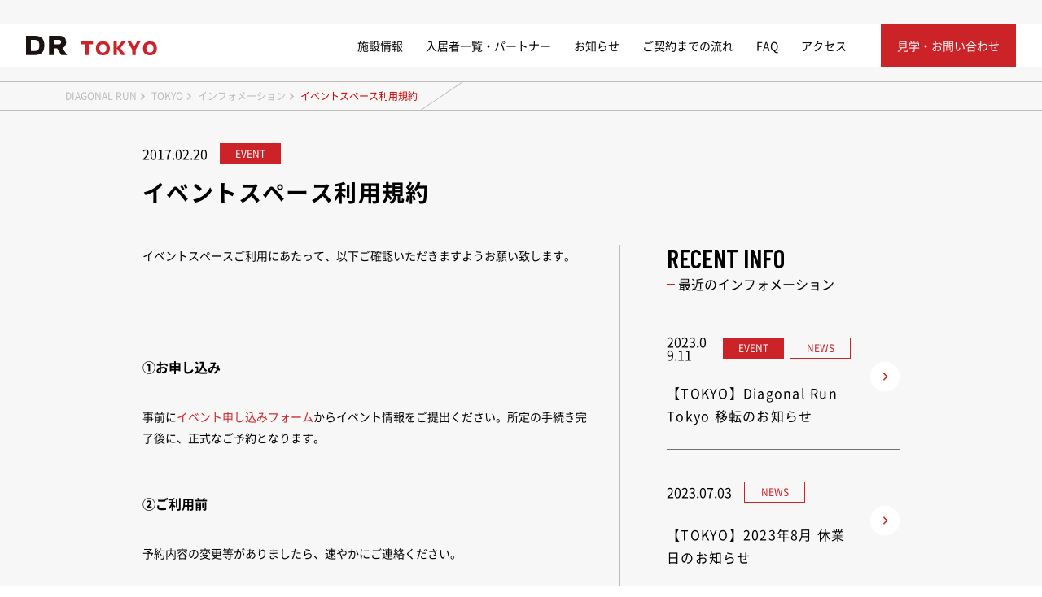

--- FILE ---
content_type: text/html; charset=UTF-8
request_url: https://diagonal-run.jp/information/drt_event_terms/
body_size: 7639
content:
<!doctype html>
<html lang="ja">

<head>
  <!-- Google Tag Manager -->
<script>(function(w,d,s,l,i){w[l]=w[l]||[];w[l].push({'gtm.start':
  new Date().getTime(),event:'gtm.js'});var f=d.getElementsByTagName(s)[0],
  j=d.createElement(s),dl=l!='dataLayer'?'&l='+l:'';j.async=true;j.src=
  'https://www.googletagmanager.com/gtm.js?id='+i+dl;f.parentNode.insertBefore(j,f);
  })(window,document,'script','dataLayer','GTM-TN39JF8');</script>
  <!-- End Google Tag Manager -->      <title>イベントスペース利用規約｜インフォメーション｜東京駅・八重洲・有楽町・銀座のコワーキングスペース｜DIAGONAL RUN TOKYO</title>

<meta http-equiv="Content-Type" content="text/html; charset=utf-8" />
<meta name="description" content="東京駅から徒歩約9分、京橋駅から徒歩約2分のコワーキングスペース・シェアオフィス。月額会員は24時間利用可能。国内の提携施設を無料で利用もできます! また、ドロップインや会議室・イベントスペースとしても利用可能です。" />
<meta name="viewport" content="width=device-width,user-scalable=no,maximum-scale=1" />
<meta name="format-detection" content="telephone=no">
<meta http-equiv="X-UA-Compatible" content="IE=Edge,chrome=1" />

<meta property="og:title" content="イベントスペース利用規約｜インフォメーション｜東京駅・八重洲・有楽町・銀座のコワーキングスペース｜DIAGONAL RUN TOKYO">
<meta property="og:description" content="東京駅から徒歩約9分、京橋駅から徒歩約2分のコワーキングスペース・シェアオフィス。月額会員は24時間利用可能。国内の提携施設を無料で利用もできます! また、ドロップインや会議室・イベントスペースとしても利用可能です。">
<meta property="og:type" content="website">
<meta property="og:url" content="https://diagonal-run.jp/information/drt_event_terms/">
<meta property="og:site_name" content="イベントスペース利用規約｜インフォメーション｜東京駅・八重洲・有楽町・銀座のコワーキングスペース｜DIAGONAL RUN TOKYO">
<meta property="og:image" content="https://diagonal-run.jp/assets/img/tokyo/base/ogp.jpg" />


<meta name="twitter:card" content="summary_large_image">
<meta name="twitter:title" content="イベントスペース利用規約｜インフォメーション｜東京駅・八重洲・有楽町・銀座のコワーキングスペース｜DIAGONAL RUN TOKYO">
<meta name="twitter:description" content="東京駅から徒歩約9分、京橋駅から徒歩約2分のコワーキングスペース・シェアオフィス。月額会員は24時間利用可能。国内の提携施設を無料で利用もできます! また、ドロップインや会議室・イベントスペースとしても利用可能です。">
<meta name="twitter:url" content="https://diagonal-run.jp/information/drt_event_terms/">
<meta name="twitter:image" content="https://diagonal-run.jp/assets/img/tokyo/base/ogp.jpg" />

<link rel="shortcut icon" href="/assets/img/base/favicon.ico">
  <link href="/assets/css/style.css?20231222" rel="stylesheet">
  

</head>

<body>
  <!-- Google Tag Manager (noscript) -->
<noscript><iframe src="https://www.googletagmanager.com/ns.html?id=GTM-TN39JF8"
  height="0" width="0" style="display:none;visibility:hidden"></iframe></noscript>
  <!-- End Google Tag Manager (noscript) -->  <header class="l-header">
  <div class="l-header-logo -tokyo">
    <a href="/tokyo/" class="l-header-logo__link">
      <img class="-menu-close" src="/assets/img/tokyo/common/logo-tokyo-header.svg" alt="DIAGONAL RUN TOKYO" />
      <img class="-menu-open" src="/assets/img/tokyo/common/logo-tokyo-header-white.svg" alt="DIAGONAL RUN TOKYO" />
    </a>
  </div>

  <ul class="l-header-function">
    <li class="l-header-function__item">
      <a href="/tokyo/floormap/" class="l-header-function__link"
        >施設情報</a
      >
    </li>
    <li class="l-header-function__item">
      <a href="/tokyo/plan/" class="l-header-function__link"
        >入居者一覧・パートナー</a
      >
    </li>
    <li class="l-header-function__item">
      <a href="/tokyo/information/" class="l-header-function__link">お知らせ</a>
    </li>
    <li class="l-header-function__item">
      <a href="/tokyo/contract/" class="l-header-function__link"
        >ご契約までの流れ</a
      >
    </li>
    <li class="l-header-function__item">
      <a href="/tokyo/faq/" class="l-header-function__link">FAQ</a>
    </li>
    <li class="l-header-function__item">
      <a href="/tokyo/access/" class="l-header-function__link">アクセス</a>
    </li>
  </ul>

  <div class="l-header-contact">
    <a
      href="https://icfb.f.msgs.jp/webapp/form/21016_icfb_3/index.do"
      target="_blank"
      class="l-header-contact__link"
    >
      <span>見学・お問い合わせ</span>
    </a>
  </div>

  <!-- スマホメニューを開くボタン -->
  <button
    class="fullScreenMenu-button -child"
    type="button"
    data-fullScreenMenu-trigger="js-fullScreenMenu-content"
    aria-label="メニューを開く"
  >
    <span class="fullScreenMenu-button__line"></span>
    <span class="fullScreenMenu-button__line"></span>
    <span class="fullScreenMenu-button__line"></span>
  </button>
</header>

<!-- スマホメニュー本体 -->
<div
  id="js-fullScreenMenu-content"
  class="fullScreenMenu-content -child -color-black"
>
  <div class="fullScreenMenu-content__inner">
    <ul class="fullScreenMenu-content-function">
      <li class="fullScreenMenu-content-function__item">
        <a href="/tokyo/floormap/" class="fullScreenMenu-content-function__link"
          >施設情報</a
        >
      </li>
      <li class="fullScreenMenu-content-function__item">
        <a href="/tokyo/plan/" class="fullScreenMenu-content-function__link"
          >入居者一覧・パートナー</a
        >
      </li>
      <li class="fullScreenMenu-content-function__item">
        <a
          href="/tokyo/information/"
          class="fullScreenMenu-content-function__link"
          >お知らせ</a
        >
      </li>
      <li class="fullScreenMenu-content-function__item">
        <a href="/tokyo/contract/" class="fullScreenMenu-content-function__link"
          >ご契約までの流れ</a
        >
      </li>
      <li class="fullScreenMenu-content-function__item">
        <a href="/tokyo/faq/" class="fullScreenMenu-content-function__link"
          >FAQ</a
        >
      </li>
      <li class="fullScreenMenu-content-function__item">
        <a href="/tokyo/access/" class="fullScreenMenu-content-function__link"
          >アクセス</a
        >
      </li>
    </ul>

    <div class="fullScreenMenu-content-contact">
      <a
        href="https://icfb.f.msgs.jp/webapp/form/21016_icfb_3/index.do"
        target="_blank"
        class="fullScreenMenu-content-contact__link"
      >
        <span>見学・お問い合わせ</span>
      </a>
    </div>

    <ul class="fullScreenMenu-content-other">
      <li class="fullScreenMenu-content-other__item -fukuoka">
        <a href="/fukuoka/" class="fullScreenMenu-content-other__link">
          <div class="-head">
            <img
              src="/assets/img/common/logo/logo-diagonal-run.svg"
              alt="DIAGONAL RUN"
            />
          </div>
          <div class="-body">
            <img src="/assets/img/common/logo/logo-fukuoka.svg" alt="FUKUOKA" />
          </div>
        </a>
      </li>
      <li class="fullScreenMenu-content-other__item -nagasaki">
        <a href="/nagasaki/" class="fullScreenMenu-content-other__link">
          <div class="-head">
            <img
              src="/assets/img/common/logo/logo-diagonal-run.svg"
              alt="DIAGONAL RUN"
            />
          </div>
          <div class="-body">
            <img
              src="/assets/img/common/logo/logo-nagasaki.svg"
              alt="NAGASAKI"
            />
          </div>
        </a>
      </li>
    </ul>
  </div>
</div>

  <div class="l-contents -col--1">

    <div class="l-contents-detail">
<main class="l-main tokyo-information-detail">

  <section class="l-breadcrumb -background-gray">
    <div class="l-breadcrumb__outer">
      <div class="l-breadcrumb__inner">
        <div class="l-breadcrumb__item">
          <a href="/" class="l-breadcrumb__link">DIAGONAL RUN</a>
        </div>
                <div class="l-breadcrumb__item">
          <a href="/tokyo" class="l-breadcrumb__link">TOKYO</a>
        </div>
        <div class="l-breadcrumb__item">
          <a href="/tokyo/information/" class="l-breadcrumb__link">インフォメーション</a>
        </div>
                <div class="l-breadcrumb__item">
          <span class="l-breadcrumb__current">イベントスペース利用規約</span>
        </div>
      </div>
    </div>
  </section>

      <section class="l-info -background-gray">
      <div class="l-sectionInner">
        <h1 class="info-detail-title">
          <div class="info-detail-title-options">
            <time class="info-detail-title-options__date">
              2017.02.20            </time>
            <div class="info-detail-title-options-labels">
                              <span class="info-detail-title-options-labels__item is-event">
                  EVENT                </span>
                          </div>
          </div>
          <p class="info-detail-title-main">イベントスペース利用規約</p>
        </h1>
        <div class="info-detail__contents">
          <div class="info-detail__main">
            <p>イベントスペースご利用にあたって、以下ご確認いただきますようお願い致します。</p>
<p>&nbsp;</p>
<h2><b>①お申し込み</b></h2>
<p><span style="font-weight: 400;">事前に</span><a href="https://icfb.f.msgs.jp/webapp/form/21016_icfb_38/index.do"><span style="font-weight: 400;">イベント申し込みフォーム</span></a><span style="font-weight: 400;">からイベント情報をご提出ください。所定の手続き完了後に、正式なご予約となります。</span></p>
<h2><b>②ご利用前</b></h2>
<p><span style="font-weight: 400;">予約内容の変更等がありましたら、速やかにご連絡ください。</span></p>
<h2><b>③ご利用にあたって</b></h2>
<p><span style="font-weight: 400;">懇親会などで飲食を伴う場合は、清掃費として別途10,000円(税別)頂戴しております。</span></p>
<p><span style="font-weight: 400;">通常営業時間(9:00-20:00)以外のご利用につきましては、時間外対応料金を別途 2,500円（非課税）/1時間 頂戴しております。</span></p>
<p><span style="font-weight: 400;">お車でのお荷物の搬入がある場合は、事前にご相談ください。なお、ビル内駐車場はございません。</span></p>
<h2><b>④ご利用当日</b></h2>
<p><span style="font-weight: 400;">関係者様含め、会場への入場開始は、ご予約の30分前から</span><span style="font-weight: 400;">となります。</span><span style="font-weight: 400;"><br />
</span><span style="font-weight: 400;"><br />
</span><span style="font-weight: 400;">ご利用を開始される場合、受付にてご利用の旨申請いただき、「利用申込書」を記載ください。</span></p>
<p><span style="font-weight: 400;">入場開始より前にお越し頂いた方には、ドロップイン(有料)でのご案内となります。事前にお打ち合わせ等ある場合は、ミーティングルームを別途ご予約いただくか、イベントスペース利用時間をご調整下さい。</span><span style="font-weight: 400;"><br />
</span><span style="font-weight: 400;"><br />
</span><span style="font-weight: 400;">待機含め、ご予約いただいたイベントスペース内でのご利用をお願いします。</span><span style="font-weight: 400;"><br />
</span><span style="font-weight: 400;">イベント運営上、半面から全面のご利用が必要となった場合は、スタッフにお申し出ください。</span></p>
<h2><b>⑤イベント参加者への注意事項</b></h2>
<p><b>※イベント開始時に、関係者様・イベント参加者様に、以下をお伝え頂ますよう、ご協力をお願いします。</b><b><br />
</b><span style="font-weight: 400;">（１）ワークスペース(黒のカーペットのエリア)への立入禁止</span><span style="font-weight: 400;"><br />
</span><span style="font-weight: 400;">（２）ソファースペースへの滞留の禁止</span><span style="font-weight: 400;"><br />
</span><span style="font-weight: 400;">（３）契約者専用のため、コーヒーメーカーとウォーターサーバーの利用禁止　　　バーカウンター裏に、自動販売機がございますので、そちらをご案内ください。</span><span style="font-weight: 400;"><br />
</span><span style="font-weight: 400;">（４）イベントスペース半面ご予約の場合、予約以外スペースへの立ち入り禁止。</span><span style="font-weight: 400;"><br />
</span><span style="font-weight: 400;">ご契約者様がワークスペースとして使う可能性がある為です。</span></p>
<h2><b>⑥設備・備品について</b></h2>
<p><span style="font-weight: 400;">イベントスペース後方の備品置き場は、関係者様の荷物置き場として利用できます。</span><span style="font-weight: 400;"><br />
</span><span style="font-weight: 400;">窓側にエアコンのリモコンがございます。主催者様にて適宜調整いただいて構いません。</span><span style="font-weight: 400;"><br />
</span><span style="font-weight: 400;">プロジェクター・スクリーン・スピーカー・マイクは、イベントスペースご利用料金内でお使い頂けます。</span><span style="font-weight: 400;"><br />
</span><span style="font-weight: 400;">備品の破損等があった場合は、速やかにスタッフにお申し出ください。</span></p>
<h2><b>⑦イベント中</b></h2>
<p><span style="font-weight: 400;">レイアウト変更等がある場合は、来場者様の適切な誘導をお願いいたします。</span><span style="font-weight: 400;"><br />
</span><span style="font-weight: 400;">（極力、ワークスペースへ入らないようご協力をお願いします。）</span></p>
<h2><b>⑧イベント終了後</b></h2>
<p><span style="font-weight: 400;">レイアウトの原状復帰をし、利用開始時に記載いただいた「利用申込書」を受付までご返却ください。</span><span style="font-weight: 400;">原状復帰完了後、ご利用終了となります。</span><span style="font-weight: 400;"><br />
</span><span style="font-weight: 400;">マイク、スピーカーなどの音響機器はスタッフが回収致します。</span><span style="font-weight: 400;"><br />
</span><span style="font-weight: 400;"><br />
</span><span style="font-weight: 400;">※終了時刻は厳守いただくようお願いいたします。お時間が延長する場合は予約時間を迎えるまでにスタッフまでご相談ください。延長の場合、追加料金を頂戴いたします。</span></p>
<p><span style="font-weight: 400;">また、懇親会等実施される場合は、主催者様側での退室の誘導の徹底をお願いします。</span><span style="font-weight: 400;"><br />
</span><span style="font-weight: 400;">ご理解のほどお願い申し上げます。</span></p>
<h2><b>⑨懇親会を実施される場合</b></h2>
<p><span style="font-weight: 400;">ワークスペースで作業中のご契約者様がいらっしゃる場合は、ご配慮をお願いいたします。</span><span style="font-weight: 400;"><br />
</span><span style="font-weight: 400;">特にアルコールのご提供がある場合は、適宜運営者様での誘導・お声がけをお願いします。</span><span style="font-weight: 400;"><br />
</span><span style="font-weight: 400;">可燃ごみ(紙類)、不燃ごみ(プラスチック・ビニール類)、ペットボトル、瓶、缶、生ゴミで分別をお願いします。</span><span style="font-weight: 400;"><br />
</span><span style="font-weight: 400;">まとめたごみは、指定されたゴミ捨て場へお持ちください。（スタッフにお問い合わせください）</span></p>
<h2><b>⑩お荷物の配送について</b></h2>
<p><span style="font-weight: 400;">ヤマト運輸の配送伝票はご用意しております。</span><span style="font-weight: 400;"><br />
</span><span style="font-weight: 400;">伝票のお渡し、集荷依頼のみ承ります。</span><span style="font-weight: 400;"><br />
</span><span style="font-weight: 400;">大きいお荷物などの個別対応については、主催者様側にてご確認・手配をお願いします。</span><span style="font-weight: 400;"><br />
</span><span style="font-weight: 400;">イベント翌営業日以降で集荷依頼を致します。お急ぎの場合は主催者様側にてご対応をお願いします。</span></p>
<p><span style="font-weight: 400;">ガラス・壊れ物などある場合は、十分に梱包をお願いします。なお、梱包資材のご用意はございません。また、梱包不足による破損については、当施設では責任は負いかねますのでご了承ください。</span></p>
          </div>
          <div class="info-detail__sub">
            <h2 class="p-hub-content-section-title">
              <p class="p-hub-content-section-title__main">RECENT INFO</p>
              <p class="p-hub-content-section-title__sub">最近のインフォメーション</p>
            </h2>
            <div class="c-info-list is-color-black">
                              <div class="c-info-list__item">
                  <a href="https://diagonal-run.jp/information/diagonal-run-tokyo-%e7%a7%bb%e8%bb%a2%e3%81%ae%e3%81%8a%e7%9f%a5%e3%82%89%e3%81%9b/" >
                    <div class="c-info-list-options">
                      <time class="c-info-list-options__date">
                        2023.09.11                      </time>
                      <div class="c-info-list-options-labels">
                                                  <span class="c-info-list-options-labels__item is-event">
                            EVENT                          </span>
                                                  <span class="c-info-list-options-labels__item is-news">
                            NEWS                          </span>
                                              </div>
                    </div>
                    <div class="c-info-list-title">
                      <p class="c-info-list-title__text">
                        【TOKYO】Diagonal Run Tokyo 移転のお知らせ                      </p>
                    </div>
                    <div class="c-info-list-icon">
                      <div class="c-info-list-icon-circle">
                        <svg width="40" height="40">
                          <circle cx="20" cy="20" r="18"></circle>
                        </svg>
                      </div>
                      <span class="myfont myfont-arrow-right"></span>
                    </div>
                  </a>
                </div>
                              <div class="c-info-list__item">
                  <a href="https://diagonal-run.jp/information/2023%e5%b9%b48%e6%9c%88-%e4%bc%91%e6%a5%ad%e6%97%a5%e3%81%ae%e3%81%8a%e7%9f%a5%e3%82%89%e3%81%9b/" >
                    <div class="c-info-list-options">
                      <time class="c-info-list-options__date">
                        2023.07.03                      </time>
                      <div class="c-info-list-options-labels">
                                                  <span class="c-info-list-options-labels__item is-news">
                            NEWS                          </span>
                                              </div>
                    </div>
                    <div class="c-info-list-title">
                      <p class="c-info-list-title__text">
                        【TOKYO】2023年8月 休業日のお知らせ                      </p>
                    </div>
                    <div class="c-info-list-icon">
                      <div class="c-info-list-icon-circle">
                        <svg width="40" height="40">
                          <circle cx="20" cy="20" r="18"></circle>
                        </svg>
                      </div>
                      <span class="myfont myfont-arrow-right"></span>
                    </div>
                  </a>
                </div>
                              <div class="c-info-list__item">
                  <a href="https://diagonal-run.jp/information/2023%e5%b9%b49%e6%9c%88%e3%81%ae%e3%82%a4%e3%83%99%e3%83%b3%e3%83%88%e3%82%b9%e3%83%9a%e3%83%bc%e3%82%b9%e4%ba%88%e7%b4%84%e3%81%ab%e3%81%a4%e3%81%84%e3%81%a6/" >
                    <div class="c-info-list-options">
                      <time class="c-info-list-options__date">
                        2023.06.26                      </time>
                      <div class="c-info-list-options-labels">
                                                  <span class="c-info-list-options-labels__item is-event">
                            EVENT                          </span>
                                                  <span class="c-info-list-options-labels__item is-news">
                            NEWS                          </span>
                                              </div>
                    </div>
                    <div class="c-info-list-title">
                      <p class="c-info-list-title__text">
                        【TOKYO】2023年9月以降のイベントスペース予約について                      </p>
                    </div>
                    <div class="c-info-list-icon">
                      <div class="c-info-list-icon-circle">
                        <svg width="40" height="40">
                          <circle cx="20" cy="20" r="18"></circle>
                        </svg>
                      </div>
                      <span class="myfont myfont-arrow-right"></span>
                    </div>
                  </a>
                </div>
                          </div>
          </div>

          <div class="info-detail-near">
            <div class="info-detail-near__prev"><a href="https://diagonal-run.jp/information/opening/" class="info-detail-near__link"><span>前の記事</span></a></div><div class="info-detail-near__next"><a href="https://diagonal-run.jp/information/littlefukuoka170526/" class="info-detail-near__link"><span>次の記事</span></a></div>          </div>

                    <div class="c-button info-detail-back">
            <a href="/tokyo/information/" class="c-button__inner">
              <span class="c-button__text">一覧に戻る</span>
              <span class="myfont myfont-arrow-right"></span>
            </a>
          </div>
                  </div>
      </div>
    </section>
  

      <section id="event_space" class="l-largePlace -detail-right -background-white">
  <div class="l-largePlace__inner l-sectionInner -large">
    <h2 class="c-mainTitle">
      <p class="c-mainTitle__head">EVENT SPACE</p>
      <div class="c-mainTitle__foot">
        <div class="-symbol">
          <svg pointer-events="none">
            <use xlink:href="/assets/svg/sprite.svg#svg-symbol"></use>
          </svg>
        </div>
        <p class="-text">イベントスペース</p>
      </div>
    </h2>
    <p class="l-largePlace-catch">
      <span class="-head">入居メンバーは利用料金50％OFF！</span>
      <span class="-body">
        小規模ワークショップから100名規模のイベントまで、様々な場面に合わせて利用いただけます。 全面人工芝のスペースで、ワークショップやセミナー、記者会見、ローンチイベントなどに活用されています。<br>
        東京駅から近いためアクセスしやすい魅力的なイベントスペースです。
      </span>
    </p>
    <ul class="l-largePlace-plan">
      <li class="l-largePlace-plan__item">
        <p class="l-largePlace-plan__title">ハーフコートプラン</p>
        <div class="l-largePlace-plan-detail__wrapper -short">
          <div class="l-largePlace-plan-detail">
            <p class="l-largePlace-plan-detail__head">料金：</p>
            <p class="l-largePlace-plan-detail__body">¥55,000 / 1時間</p>
          </div>
          <div class="l-largePlace-plan-detail">
            <p class="l-largePlace-plan-detail__head">定員：</p>
            <p class="l-largePlace-plan-detail__body">10〜40名程度</p>
          </div>
        </div>
      </li>
      <li class="l-largePlace-plan__item">
        <p class="l-largePlace-plan__title">オールコートプラン</p>
        <div class="l-largePlace-plan-detail__wrapper -short">
          <div class="l-largePlace-plan-detail">
            <p class="l-largePlace-plan-detail__head">料金：</p>
            <p class="l-largePlace-plan-detail__body">¥110,000 / 1時間</p>
          </div>
          <div class="l-largePlace-plan-detail">
            <p class="l-largePlace-plan-detail__head">定員：</p>
            <p class="l-largePlace-plan-detail__body">40〜100名程度</p>
          </div>
        </div>
      </li>
    </ul>
    <div class="c-button">
      <a href="https://icfb.f.msgs.jp/webapp/form/21016_icfb_38/index.do" target="_blank" class="c-button__inner -size-large">
        <span class="c-button__text">予約する</span>
        <span class="myfont myfont-arrow-right"></span>
      </a>
    </div>
    <div class="l-largePlace__slider">
      <div class="swiper-container slider">
        <div class="swiper-wrapper">
          <div class="swiper-slide">
            <img src="/assets/img/tokyo/common/img-event-space-001.jpg?20231005" alt="">
          </div>
          <div class="swiper-slide">
            <img src="/assets/img/tokyo/common/img-event-space-002.jpg?20231005" alt="">
          </div>
          <div class="swiper-slide">
            <img src="/assets/img/tokyo/common/img-event-space-003.jpg?20231005" alt="">
          </div>
          <div class="swiper-slide">
            <img src="/assets/img/tokyo/common/img-event-space-004.jpg?20231005" alt="">
          </div>
          <div class="swiper-slide">
            <img src="/assets/img/tokyo/common/img-event-space-005.jpg?20231005" alt="">
          </div>
        </div>
      </div>
      <div class="swiper-container thumbnail">
        <div class="swiper-wrapper">
          <div class="swiper-slide">
            <img src="/assets/img/tokyo/common/img-event-space-001.jpg?20231005" alt="">
          </div>
          <div class="swiper-slide">
            <img src="/assets/img/tokyo/common/img-event-space-002.jpg?20231005" alt="">
          </div>
          <div class="swiper-slide">
            <img src="/assets/img/tokyo/common/img-event-space-003.jpg?20231005" alt="">
          </div>
          <div class="swiper-slide">
            <img src="/assets/img/tokyo/common/img-event-space-004.jpg?20231005" alt="">
          </div>
          <div class="swiper-slide">
            <img src="/assets/img/tokyo/common/img-event-space-005.jpg?20231005" alt="">
          </div>
        </div>
      </div>
      <div class="slider-pagenation"></div>
      <div class="slider-button -prev">
        <div></div>
      </div>
      <div class="slider-button -next">
        <div></div>
      </div>
    </div>
  </div>
</section>  
  <section class="l-precautionary -background-gray">
  <div class="l-sectionInner">
    <ul>
      <li>表示価格はすべて税込価格です</li>
      <li>DROP-INプランの初回ご利用時は、現住所記載の本人確認書類(運転免許証、パスポート、健康保険証など)のご提示が必要になります</li>
      <li>住所利用は名刺・Webサイトへの記載、郵便物の受取が可能です</li>
      <li>初期費用として入会手数料1ヵ月分が別途必要です</li>
      <li>公開しているプランのタイプが満室の場合があります。詳しくは<a href="https://icfb.f.msgs.jp/webapp/form/21016_icfb_3/index.do" class="-jump" target="_blank">こちら</a>よりお問い合せください</li>
    </ul>
  </div>
</section>
</main><!-- l-main -->

    </div><!-- /l-contents-detail -->

  </div><!-- /l-contents -->

  <footer class="l-footer -tokyo">
  <div class="l-footer__inner">
    <div class="l-footer-ground-top-logo is-sp">
      <a href="/">
        <figure>
          <img src="/assets/img/common/logo/footer-logo-white.svg" alt="DIAGNAL RUN" />
        </figure>
      </a>
    </div>

    <div class="l-footer-logo">
      <img class="l-footer-logo-pc" src="/assets/img/tokyo/common/logo-tokyo-footer.svg" alt="DIAGONAL RUN TOKYO" />
      <img class="l-footer-logo-sp" src="/assets/img/tokyo/common/logo-tokyo-footer-sp.svg" alt="DIAGONAL RUN TOKYO" />
    </div>

    <div class="l-footer-function">
      <div class="l-footer-ground-top-logo is-pc">
        <a href="/">
          <figure>
            <img src="/assets/img/common/logo/footer-logo-white.svg" alt="DIAGNAL RUN" />
          </figure>
        </a>
        <div class="l-footer-ground-top__text">東京・福岡・長崎と<br>日本各地を結ぶコワーキングスペース</div>
      </div>
      <div class="l-footer-function__item">
        <p class="l-footer-function-title">SITE MAP</p>
        <ul class="l-footer-function-links">
          <li class="l-footer-function-links__item">
            <a href="/tokyo/plan/" class="l-footer-function-links__link">入居者一覧・パートナー</a>
          </li>
          <li class="l-footer-function-links__item">
            <a href="/tokyo/contract/" class="l-footer-function-links__link">ご契約までの流れ</a>
          </li>
          <li class="l-footer-function-links__item">
            <a href="/tokyo/access/" class="l-footer-function-links__link">アクセス</a>
          </li>
          <li class="l-footer-function-links__item">
            <a href="/tokyo/floormap/" class="l-footer-function-links__link">施設情報</a>
          </li>
          <li class="l-footer-function-links__item">
            <a href="/tokyo/faq/" class="l-footer-function-links__link">FAQ</a>
          </li>
          <li class="l-footer-function-links__item">
            <a href="https://icfb.f.msgs.jp/webapp/form/21016_icfb_3/index.do" class="l-footer-function-links__link"
              target="_blank">見学・お問い合わせ</a>
          </li>
          <li class="l-footer-function-links__item">
            <a href="/tokyo/information/" class="l-footer-function-links__link">お知らせ</a>
          </li>
        </ul>
      </div>
      <div class="l-footer-function__item">
        <p class="l-footer-function-title">HUB</p>
        <div class="l-footer-function-other">
          <div class="l-footer-function-other__item -fukuoka">
            <a href="/fukuoka/" class="l-footer-function-other__link">
              <figure>
                <img src="/assets/img/grand-top/logo-fukuoka-footer.svg" alt="DIAGNAL RUN FUKUOKA" />
              </figure>
            </a>
          </div>
          <div class="l-footer-function-other__item -nagasaki">
            <a href="/nagasaki/" class="l-footer-function-other__link">
              <figure>
                <img src="/assets/img/grand-top/logo-nagasaki-footer.svg" alt="DIAGNAL RUN NAGASAKI" />
              </figure>
            </a>
          </div>
        </div>
        <div class="l-footer-function-sns">
          <div class="l-footer-function-sns__item">
            <a href="https://www.facebook.com/DiagonalRunTokyo" target="_blank">
              <span class="myfont myfont-sns_facebook2"></span>
            </a>
          </div>
          <div class="l-footer-function-sns__item">
            <a href="https://twitter.com/diagonal_run_tk" target="_blank">
              <span class="myfont myfont-x"></span>
            </a>
          </div>
          <div class="l-footer-function-sns__item">
            <a href="https://www.instagram.com/diagonal.run.tokyo" target="_blank">
              <span class="myfont myfont-sns-instagram"></span>
            </a>
          </div>
        </div>
      </div>
    </div>

    <p class="l-footer-copyright">
      &copy; 2022 DIAGONAL RUN produced by FUKUOKA FINANCIAL GROUP
    </p>
  </div>
</footer>
<!-- /#globalFooter -->

<div class="c-scrollPageTop -red">
  <a href="#" data-scroll>
    <span class="myfont myfont-arrow-top"></span>
  </a>
</div>
<!-- /scrollToPageTop -->

<div class="c-scrollPageTopChild">
  <a href="#" data-scroll>
    <span class="myfont myfont-arrow-top"></span>
  </a>
</div>
<!-- /scrollToPageTop -->
  <script src="/assets/js/vendor.js?220128"></script>
<script src="/assets/js/main.js?220128"></script>

</body>

</html>

--- FILE ---
content_type: text/css
request_url: https://diagonal-run.jp/assets/css/style.css?20231222
body_size: 37662
content:
@import url("https://fonts.googleapis.com/css2?family=Barlow+Condensed:wght@400;600;800&display=swap");@import url("https://fonts.googleapis.com/css2?family=Barlow:wght@300&display=swap&display=swap");@font-face{font-family:"Noto Sans JP";font-style:normal;font-weight:300;src:url("../fonts/NotoSansJP-DemiLight.woff2") format("woff2"),url("../fonts/NotoSansJP-DemiLight.woff") format("woff"),url("../fonts/NotoSansJP-DemiLight.otf") format("opentype")}@font-face{font-family:"Noto Sans JP";font-style:normal;font-weight:400;src:url("../fonts/NotoSansJP-Regular.woff2") format("woff2"),url("../fonts/NotoSansJP-Regular.woff") format("woff"),url("../fonts/NotoSansJP-Regular.otf") format("opentype")}@font-face{font-family:"Noto Sans JP";font-style:normal;font-weight:500;src:url("../fonts/NotoSansJP-Medium.woff2") format("woff2"),url("../fonts/NotoSansJP-Medium.woff") format("woff"),url("../fonts/NotoSansJP-Medium.otf") format("opentype")}@font-face{font-family:"Noto Sans JP";font-style:normal;font-weight:700;src:url("../fonts/NotoSansJP-Bold.woff2") format("woff2"),url("../fonts/NotoSansJP-Bold.woff") format("woff"),url("../fonts/NotoSansJP-Bold.otf") format("opentype")}@-webkit-keyframes wink{0%{opacity:0.5}100%{opacity:1}}@keyframes wink{0%{opacity:0.5}100%{opacity:1}}@font-face{font-family:"myfont";src:url("/assets/fonts/myfont.eot");src:url("/assets/fonts/myfont.eot?#iefix") format("eot"),url("/assets/fonts/myfont.woff") format("woff"),url("/assets/fonts/myfont.ttf") format("truetype"),url("/assets/fonts/myfont.svg#myfont") format("svg");font-weight:normal;font-style:normal}.myfont{display:inline-block;font-family:"myfont";font-style:normal;font-weight:normal;line-height:1;-webkit-font-smoothing:antialiased;-moz-osx-font-smoothing:grayscale}.myfont-lg{font-size:1.3333333333333333em;line-height:0.75em;vertical-align:-15%}.myfont-2x{font-size:2em}.myfont-3x{font-size:3em}.myfont-4x{font-size:4em}.myfont-5x{font-size:5em}.myfont-fw{width:1.2857142857142858em;text-align:center}.myfont-sns_facebook:before{content:"\EA01"}.myfont-sns_facebook2:before{content:"\EA02"}.myfont-sns_twitter:before{content:"\EA03"}.myfont-sns_line:before{content:"\EA04"}.myfont-sns_line2:before{content:"\EA05"}.myfont-sns_line3:before{content:"\EA06"}.myfont-sns_line4:before{content:"\EA07"}.myfont-sns-instagram:before{content:"\EA08"}.myfont-arrow-bottom:before{content:"\EA09"}.myfont-arrow-right:before{content:"\EA0A"}.myfont-blank:before{content:"\EA0B"}.myfont-arrow-top:before{content:"\EA0C"}.myfont-pdf:before{content:"\EA0D"}.myfont-x:before{content:"\EA0E"}*,::before,::after{-webkit-box-sizing:border-box;box-sizing:border-box}::before,::after{text-decoration:inherit;vertical-align:inherit}html{cursor:default;line-height:1.5;-moz-tab-size:4;-o-tab-size:4;tab-size:4;-webkit-tap-highlight-color:transparent;-ms-text-size-adjust:100%;-webkit-text-size-adjust:100%;word-break:break-word}body{margin:0}h1{font-size:2em;margin:0.67em 0}dl dl,dl ol,dl ul,ol dl,ul dl{margin:0}ol ol,ol ul,ul ol,ul ul{margin:0}hr{height:0;overflow:visible}main{display:block}nav ol,nav ul{list-style:none;padding:0}pre{font-family:monospace, monospace;font-size:1em}a{background-color:transparent}abbr[title]{text-decoration:underline;-webkit-text-decoration:underline dotted;text-decoration:underline dotted}b,strong{font-weight:bolder}code,kbd,samp{font-family:monospace, monospace;font-size:1em}small{font-size:80%}audio,canvas,iframe,img,svg,video{vertical-align:middle}audio,video{display:inline-block}audio:not([controls]){display:none;height:0}iframe{border-style:none}img{border-style:none}svg:not([fill]){fill:currentColor}svg:not(:root){overflow:hidden}table{border-collapse:collapse}button,input,select{margin:0}button{overflow:visible;text-transform:none}button,[type="button"],[type="reset"],[type="submit"]{-webkit-appearance:button}fieldset{border:1px solid #a0a0a0;padding:0.35em 0.75em 0.625em}input{overflow:visible}legend{color:inherit;display:table;max-width:100%;white-space:normal}progress{display:inline-block;vertical-align:baseline}select{text-transform:none}textarea{margin:0;overflow:auto;resize:vertical}[type="checkbox"],[type="radio"]{padding:0}[type="search"]{-webkit-appearance:textfield;outline-offset:-2px}::-webkit-inner-spin-button,::-webkit-outer-spin-button{height:auto}::-webkit-input-placeholder{color:inherit;opacity:0.54}::-webkit-search-decoration{-webkit-appearance:none}::-webkit-file-upload-button{-webkit-appearance:button;font:inherit}::-moz-focus-inner{border-style:none;padding:0}:-moz-focusring{outline:1px dotted ButtonText}:-moz-ui-invalid{box-shadow:none}details{display:block}dialog{background-color:white;border:solid;color:black;display:block;height:-moz-fit-content;height:-webkit-fit-content;height:fit-content;left:0;margin:auto;padding:1em;position:absolute;right:0;width:-moz-fit-content;width:-webkit-fit-content;width:fit-content}dialog:not([open]){display:none}summary{display:list-item}canvas{display:inline-block}template{display:none}a,area,button,input,label,select,summary,textarea,[tabindex]{-ms-touch-action:manipulation;touch-action:manipulation}[hidden]{display:none}[aria-busy="true"]{cursor:progress}[aria-controls]{cursor:pointer}[aria-disabled="true"],[disabled]{cursor:not-allowed}[aria-hidden="false"][hidden]{display:initial}[aria-hidden="false"][hidden]:not(:focus){clip:rect(0, 0, 0, 0);position:absolute}html{font-family:"Noto Sans JP","ヒラギノ角ゴ ProN W3","Hiragino Kaku Gothic ProN","メイリオ",Meiryo,sans-serif;-webkit-font-feature-settings:"pkna";font-feature-settings:"pkna";line-height:1}html input,html button,html textarea{font-family:"Noto Sans JP","ヒラギノ角ゴ ProN W3","Hiragino Kaku Gothic ProN","メイリオ",Meiryo,sans-serif}body{width:100%;-webkit-text-size-adjust:100%;-webkit-font-smoothing:antialiased;-moz-osx-font-smoothing:grayscale}.clearfix:after{content:".";display:block;height:0;clear:both;visibility:hidden;overflow:hidden;font-size:0.1em;line-height:0}.clearfix{min-height:1px}* html .clearfix{height:1px}a{color:inherit;text-decoration:none;-webkit-tap-highlight-color:rgba(0,0,0,0)}@media (hover: hover){a[href*="tel"]:hover{text-decoration:none;cursor:default}}.ua-ie a[href*="tel"]:hover{text-decoration:none;cursor:default}.js-focus-visible a.focus-visible[href*="tel"]:focus{text-decoration:none;cursor:default}a img{-ms-interpolation-mode:bicubic}img{vertical-align:bottom;max-width:100%;height:auto;-webkit-backface-visibility:hidden;backface-visibility:hidden}*,::before,::after{margin:0}h1{margin:0}.js-focus-visible :focus:not(.focus-visible){outline:0}ul,ol{padding-left:0}li{list-style:none}html,body,div,span,applet,object,iframe,h1,h2,h3,h4,h5,h6,p,blockquote,pre,a,abbr,acronym,address,big,cite,code,del,dfn,em,img,ins,kbd,q,s,samp,small,strike,strong,sub,sup,tt,var,b,u,i,center,dl,dt,dd,ol,ul,li,fieldset,form,label,legend,table,caption,tbody,tfoot,thead,tr,th,td,article,aside,canvas,details,embed,figure,figcaption,footer,header,hgroup,menu,nav,output,ruby,section,summary,time,mark,audio,video{margin:0;padding:0;border:0;outline:0;vertical-align:baseline;background:transparent;font-size:100%;-webkit-tap-highlight-color:rgba(0,0,0,0)}html{line-height:1}article,aside,details,figcaption,figure,footer,header,hgroup,main,menu,nav,section,summary{display:block}h1,h2,h3,h4,h5,h6{font-weight:400}dl,dt,dd,ul,li{list-style:none}nav ul{list-style:none}blockquote,q{quotes:none}blockquote:before,blockquote:after,q:before,q:after{content:"";content:none}img{vertical-align:bottom;max-width:100%;height:auto;-webkit-backface-visibility:hidden;backface-visibility:hidden}ins{color:#000;text-decoration:none}mark{background-color:#ff9;color:#000;font-style:italic;font-weight:bold}del{text-decoration:line-through}abbr[title],dfn[title]{border-bottom:1px dotted;cursor:help}table{border-collapse:collapse;border-spacing:0}hr{display:block;height:1px;border:0;border-top:1px solid #cccccc;margin:1em 0;padding:0}input,select{vertical-align:middle}input,button,textarea,select{margin:0;padding:0;vertical-align:middle;font-size:inherit;color:inherit;background:none;border:none;border-radius:0;outline:none;-webkit-appearance:none;-moz-appearance:none;-o-appearance:none;-ms-appearance:none;appearance:none}[type="search"]::-webkit-search-cancel-button,[type="search"]::-webkit-search-decoration{-webkit-appearance:none}address{font-style:normal}*,*:before,*:after{-webkit-box-sizing:border-box;box-sizing:border-box}*:before,*:after{font-weight:normal;font-style:normal;-webkit-font-smoothing:antialiased}*:focus{outline:none}.l-access{padding:90px 0 160px}@media only screen and (max-width: 768px){.l-access{padding:40px 0 80px}}.l-access-map{display:-webkit-box;display:-ms-flexbox;display:flex}@media only screen and (max-width: 768px){.l-access-map{-webkit-box-orient:vertical;-webkit-box-direction:normal;-ms-flex-direction:column;flex-direction:column}}.l-access-map-outer{-webkit-box-flex:1;-ms-flex:1;flex:1}@media only screen and (max-width: 768px){.l-access-map-outer{-webkit-box-flex:1;-ms-flex:auto;flex:auto}}.l-access-map-outer iframe{width:100%;height:285px}@media only screen and (max-width: 768px){.l-access-map-outer iframe{height:175px}}.l-access-map-detail{width:360px;padding-left:20px}@media only screen and (max-width: 768px){.l-access-map-detail{width:100%;padding-left:0;margin-top:25px}}.l-access-map-detail__item:not(:first-child){margin-top:20px}.l-access-map-detail-title{padding-left:14px;position:relative;font-size:1rem;font-weight:bold;line-height:28px;letter-spacing:0.025em}.l-access-map-detail-title:before{position:absolute;content:"";background:#cc2329;width:10px;height:2px;top:13px;left:0;z-index:100}.l-access-map-detail-more{display:-webkit-box;display:-ms-flexbox;display:flex;-webkit-box-orient:vertical;-webkit-box-direction:normal;-ms-flex-direction:column;flex-direction:column;font-size:1rem;line-height:28px;letter-spacing:0.025em}.l-access-map-detail-more .-list{display:block;padding-left:1em;position:relative}.l-access-map-detail-more .-list:before{position:absolute;top:0;left:0;content:"\30fb"}.l-access-map-detail-link{display:inline-block;padding-right:28px;margin-top:24px;position:relative}.l-access-map-detail-link:before{position:absolute;z-index:100;top:2px;right:0;display:block;content:"\ea0b";font-family:"myfont";color:#cc2329;font-size:1.0625rem}.l-access-map-detail-link a{font-size:.75rem;position:relative;-webkit-transition:all 0.6s cubic-bezier(0.22, 1, 0.36, 1);transition:all 0.6s cubic-bezier(0.22, 1, 0.36, 1)}.l-access-map-detail-link a:before{position:absolute;content:"";height:1px;width:100%;bottom:1px;left:0;background:#000;-webkit-transition:all 0.6s cubic-bezier(0.22, 1, 0.36, 1);transition:all 0.6s cubic-bezier(0.22, 1, 0.36, 1)}@media only screen and (min-width: 769px){.l-access-map-detail-link a:hover{color:#cc2329}}@media only screen and (min-width: 769px){.l-access-map-detail-link a:hover:before{background:#cc2329}}.l-additional{padding:120px 0 160px}@media only screen and (max-width: 768px){.l-additional{padding:60px 0 80px}}.l-additional__item{display:-webkit-box;display:-ms-flexbox;display:flex;-webkit-box-pack:justify;-ms-flex-pack:justify;justify-content:space-between}@media only screen and (max-width: 768px){.l-additional__item{-webkit-box-orient:vertical;-webkit-box-direction:normal;-ms-flex-direction:column;flex-direction:column;-webkit-box-pack:start;-ms-flex-pack:start;justify-content:flex-start}}.l-additional__item:not(:first-child){margin-top:80px}@media only screen and (max-width: 768px){.l-additional__item:not(:first-child){margin-top:60px}}.l-additional-thumbnail{width:calc((100% - 20px) / 2)}@media only screen and (max-width: 768px){.l-additional-thumbnail{margin-bottom:20px;width:100%}}.l-additional-thumbnail img{width:100%}.l-additional__detail{width:calc((100% - 20px) / 2)}@media only screen and (max-width: 768px){.l-additional__detail{width:100%}}.l-additional-title{display:-webkit-box;display:-ms-flexbox;display:flex;-webkit-box-align:end;-ms-flex-align:end;align-items:flex-end}@media only screen and (max-width: 1023px){.l-additional-title{-webkit-box-orient:vertical;-webkit-box-direction:normal;-ms-flex-direction:column;flex-direction:column;-webkit-box-align:start;-ms-flex-align:start;align-items:flex-start}}.l-additional-title .-main{display:-webkit-box;display:-ms-flexbox;display:flex;-webkit-box-align:end;-ms-flex-align:end;align-items:flex-end;margin-right:20px}.l-additional-title .-main .-symbol{color:#cc2329;width:44.88px;height:30px;margin-right:12px;margin-bottom:4px}.l-additional-title .-main .-symbol svg{width:100%;height:100%}.l-additional-title .-main .-symbol use{width:100%;height:100%}.l-additional-title .-main .-text{font-size:2.25rem;font-family:"Barlow Condensed", "Barlow";font-weight:600}.l-additional-title .-sub{font-size:1rem;font-weight:normal;margin-bottom:4px;letter-spacing:0.025em}@media only screen and (max-width: 1023px){.l-additional-title .-sub{margin-bottom:0;margin-top:9px;margin-left:57px}}.l-additional-catch{font-size:1rem;line-height:28px;letter-spacing:0.025em;margin-top:18px}.l-additional__detail-footer{margin-top:20px;padding-top:20px;border-top:1px solid #bcbcbc}.l-additional-plan{margin:-10px -10px 0}.l-additional-plan .-item{display:-webkit-box;display:-ms-flexbox;display:flex;-webkit-box-align:center;-ms-flex-align:center;align-items:center;margin:10px 10px 0}.l-additional-plan .-item .-head{display:-webkit-box;display:-ms-flexbox;display:flex;-webkit-box-pack:center;-ms-flex-pack:center;justify-content:center;-webkit-box-align:center;-ms-flex-align:center;align-items:center;width:76px;height:25px;border:2px solid #cc2329;font-size:.75rem;color:#cc2329;margin-right:12px}.l-additional-plan .-item .-foot{font-size:1rem}.l-additional-attention{font-size:1rem;color:#cc2329;letter-spacing:0.025em;margin-top:17px}.l-additional-more{margin-top:25px}.l-additional-more__link{position:relative;font-size:1rem;font-weight:bold;letter-spacing:0.025em;-webkit-transition:all 0.6s cubic-bezier(0.22, 1, 0.36, 1);transition:all 0.6s cubic-bezier(0.22, 1, 0.36, 1)}@media only screen and (min-width: 769px){.l-additional-more__link:hover{color:#cc2329}}.l-additional-more__link:before{text-decoration:none;pointer-events:none;position:absolute;display:block;content:"\ea0a";font-family:"myfont";color:#cc2329;font-size:1rem;top:calc(50% + 2px);right:-20px;-webkit-transform:translateY(-50%);transform:translateY(-50%)}.l-additional-more__link:after{position:absolute;content:"";background:#000;height:1px;width:100%;left:0;bottom:1px;-webkit-transition:all 0.6s cubic-bezier(0.22, 1, 0.36, 1);transition:all 0.6s cubic-bezier(0.22, 1, 0.36, 1)}@media only screen and (min-width: 769px){.l-additional-more__link:hover:after{background:#cc2329}}.l-breadcrumb{padding-top:100px}@media only screen and (max-width: 768px){.l-breadcrumb{padding-top:67px}}.l-breadcrumb__outer{height:36px;border-top:1px solid #bcbcbc;border-bottom:1px solid #bcbcbc}.l-breadcrumb__inner{display:-webkit-box;display:-ms-flexbox;display:flex;-webkit-box-align:center;-ms-flex-align:center;align-items:center;height:100%;max-width:calc(1120px + 2 * 15px);width:100%;margin:0 auto;padding:0 15px}@media only screen and (max-width: 768px){.l-breadcrumb__inner{overflow-x:auto;overflow-y:hidden}}.l-breadcrumb__item{position:relative;white-space:nowrap}.l-breadcrumb__item:not(:last-child){margin-right:18px}.l-breadcrumb__item:not(:last-child):before{position:absolute;display:block;content:"\ea0a";font-family:"myfont";color:#bcbcbc;font-size:.9375rem;top:-1px;right:-12px}.l-breadcrumb__link{display:-webkit-box;display:-ms-flexbox;display:flex;-webkit-box-align:center;-ms-flex-align:center;align-items:center;font-size:.75rem;color:#bcbcbc}@media only screen and (min-width: 769px){.l-breadcrumb__link:hover{text-decoration:underline}}.l-breadcrumb__current{display:-webkit-box;display:-ms-flexbox;display:flex;-webkit-box-align:center;-ms-flex-align:center;align-items:center;font-size:.75rem;color:#d50101;padding-right:60px;position:relative}.l-breadcrumb__current:before{position:absolute;content:"";top:6px;right:0;height:1px;width:62px;-webkit-transform:rotate(-34deg);transform:rotate(-34deg);background:#bcbcbc}.l-child-hero{position:relative;display:-webkit-box;display:-ms-flexbox;display:flex;height:100vh}@media only screen and (max-width: 768px){.l-child-hero{padding-top:60px;height:auto;-webkit-box-orient:vertical;-webkit-box-direction:reverse;-ms-flex-direction:column-reverse;flex-direction:column-reverse;-webkit-box-align:start;-ms-flex-align:start;align-items:flex-start;-webkit-box-pack:start;-ms-flex-pack:start;justify-content:flex-start}}.l-child-hero__left{-webkit-box-flex:1;-ms-flex:1;flex:1;display:-webkit-box;display:-ms-flexbox;display:flex;-webkit-box-orient:vertical;-webkit-box-direction:normal;-ms-flex-direction:column;flex-direction:column;-webkit-box-align:center;-ms-flex-align:center;align-items:center;margin-top:calc(30px + 52px + 70px)}@media only screen and (max-width: 768px){.l-child-hero__left{margin-top:0;-webkit-box-align:start;-ms-flex-align:start;align-items:flex-start;padding-top:60px}}.l-child-hero-logo{display:-webkit-box;display:-ms-flexbox;display:flex;-webkit-box-orient:vertical;-webkit-box-direction:normal;-ms-flex-direction:column;flex-direction:column;-webkit-box-align:center;-ms-flex-align:center;align-items:center}@media only screen and (max-width: 768px){.l-child-hero-logo{margin-left:auto;margin-right:auto}}.l-child-hero-logo .-head{width:246.57px}@media only screen and (max-width: 1200px){.l-child-hero-logo .-head{width:148.97px}}.l-child-hero-logo .-head img{width:100%}.l-child-hero-logo .-body{width:75px;margin-top:7px}@media only screen and (max-width: 1200px){.l-child-hero-logo .-body{width:46px;margin-top:5px}}.l-child-hero-logo .-body img{width:100%}.l-child-hero-detail{width:100%;margin-top:56px;padding:0 calc(40 / 555 * 100%) 0 calc(80 / 555 * 100%)}@media only screen and (max-width: 1200px){.l-child-hero-detail{margin-top:32px;padding:0 45px}}@media only screen and (max-width: 768px){.l-child-hero-detail{margin-top:24px}}.l-child-hero.-nagasaki .l-child-hero-detail{padding:0 calc(80 / 555 * 100%) 0 calc(80 / 555 * 100%)}@media only screen and (max-width: 1200px){.l-child-hero.-nagasaki .l-child-hero-detail{margin-top:32px;padding:0 45px}}@media only screen and (max-width: 768px){.l-child-hero.-nagasaki .l-child-hero-detail{margin-top:24px}}.l-child-hero-detail__head{font-size:1.75rem;line-height:1.7;letter-spacing:0.05em;font-weight:bold}@media only screen and (max-width: 1200px){.l-child-hero-detail__head{font-size:1.5rem;line-height:1.67}}.l-child-hero-detail__head-message{position:relative;border-bottom:3px solid #CC2329}.l-child-hero-detail__body{font-size:1rem;line-height:2.25;letter-spacing:0.025em;font-weight:normal;margin-top:4px}.l-child-hero__scroll{bottom:60px !important;right:calc(35 / 555 * 100%)}@media only screen and (max-width: 1200px){.l-child-hero__scroll{right:50px}}@media only screen and (max-width: 768px){.l-child-hero__scroll{display:none}}.l-child-hero__right{position:relative;height:100%;width:calc(725 / (555 + 725) * 100%)}@media only screen and (max-width: 768px){.l-child-hero__right{width:100%}}.l-child-hero-thumbnail{height:100%;width:100%}.l-child-hero-thumbnail img{height:100%;width:100%;-o-object-fit:cover;object-fit:cover;-o-object-position:0% 50%;object-position:0% 50%;font-family:"object-fit: cover ; object-position: 0% 50% "}@media only screen and (max-width: 768px){.l-child-hero-thumbnail img{height:300px}}.l-child-hero-thumbnail.-unique img{-o-object-position:25% 50%;object-position:25% 50%}@media only screen and (max-width: 768px){.l-child-hero-thumbnail.-unique img{-o-object-fit:cover;object-fit:cover;-o-object-position:0% 50%;object-position:0% 50%;font-family:"object-fit: cover ; object-position: 0% 50% "}}.l-child-hero-area{position:absolute;bottom:0;left:-67px;display:-webkit-box;display:-ms-flexbox;display:flex;-webkit-box-align:end;-ms-flex-align:end;align-items:flex-end}@media only screen and (max-width: 768px){.l-child-hero-area{left:auto;right:10px}}.l-child-hero-area .-symbol{color:#cc2329;width:81.09px;height:54.2px}@media only screen and (max-width: 768px){.l-child-hero-area .-symbol{width:47.88px;height:32px}}.l-child-hero-area .-symbol svg{width:100%;height:100%}.l-child-hero-area .-symbol use{width:100%;height:100%}.l-child-hero-area .-text{font-size:9rem;color:#fff;margin-bottom:-16px;margin-left:20px;font-family:"Barlow Condensed", "Barlow";font-weight:600}@media only screen and (max-width: 768px){.l-child-hero-area .-text{font-size:6rem;margin-bottom:-10px;white-space:nowrap}.l-child-hero-area .l-child-hero.-fukuoka .-text,.l-child-hero.-fukuoka .l-child-hero-area .-text{font-size:5.75rem}}.l-col{display:-webkit-box;display:-ms-flexbox;display:flex;-ms-flex-wrap:wrap;flex-wrap:wrap}.l-col.is-col--2 .l-col-content{width:calc((100% - 0px * (2 - 1)) / 2 - 0.1px);margin-right:0px;margin-left:0px;margin-bottom:0px}.l-col{margin-right:-0px;margin-left:-0px;margin-bottom:-0px}.l-concept{display:-webkit-box;display:-ms-flexbox;display:flex;padding:120px 0 160px}@media only screen and (max-width: 768px){.l-concept{padding:32px 45px 80px;-webkit-box-orient:vertical;-webkit-box-direction:normal;-ms-flex-direction:column;flex-direction:column}}.l-concept__left{width:50%;padding-left:calc(50vw * 80 / 640);padding-right:calc(50vw * 105 / 640);display:-webkit-box;display:-ms-flexbox;display:flex;-webkit-box-orient:vertical;-webkit-box-direction:normal;-ms-flex-direction:column;flex-direction:column}@media only screen and (max-width: 768px){.l-concept__left{padding-left:0;padding-right:0;width:100%;margin:0 auto}}.l-concept__right{-webkit-box-flex:1;-ms-flex:1;flex:1;padding-right:calc(50vw * 80 / 640)}@media only screen and (max-width: 768px){.l-concept__right{padding-right:0;margin-top:52px}}.l-concept-thumbnail.-item01{position:relative;width:360px;height:100%;margin-bottom:-128px}@media only screen and (max-width: 1024px){.l-concept-thumbnail.-item01{width:calc(50vw * 360 / 640)}}@media only screen and (max-width: 768px){.l-concept-thumbnail.-item01{width:62%;margin-bottom:-36px}}.l-concept-thumbnail.-item01>img{position:relative;z-index:200;-o-object-fit:cover;object-fit:cover;-o-object-position:50% 50%;object-position:50% 50%;font-family:"object-fit: cover ; object-position: 50% 50% "}.l-concept-thumbnail.-item02{width:264px;margin-left:auto;position:relative}@media only screen and (min-width: 1500px){.l-concept-thumbnail.-item02{margin-left:270px}}@media only screen and (max-width: 1024px){.l-concept-thumbnail.-item02{width:calc(50vw * 264 / 640)}}@media only screen and (max-width: 768px){.l-concept-thumbnail.-item02{width:56.5%}}.l-concept-thumbnail.-item02>img{position:relative;z-index:150;width:100%;height:280px;-o-object-fit:cover;object-fit:cover;-o-object-position:50% 50%;object-position:50% 50%;font-family:"object-fit: cover ; object-position: 50% 50% "}@media only screen and (max-width: 768px){.l-concept-thumbnail.-item02>img{height:auto}}.l-concept-logo{position:absolute;top:0;right:-69px;z-index:101}@media only screen and (max-width: 1024px){.l-concept-logo{width:calc(50vw * 48 / 640);right:calc(50vw * 69 / 640 * -1)}}@media only screen and (max-width: 768px){.l-concept-logo{width:calc(100vw * 48 / 640);right:calc(100vw * 69 / 640 * -1)}}.l-concept-logo .-head{width:101.13px;height:47.45px;margin-right:35px}.l-concept-title{display:-webkit-box;display:-ms-flexbox;display:flex;-webkit-box-align:end;-ms-flex-align:end;align-items:flex-end;margin-top:21px}.l-concept-title .-symbol{color:#cc2329;width:44.88px;height:30px;margin-right:10px;margin-bottom:4px}.l-concept-title .-symbol svg{width:100%;height:100%}.l-concept-title .-symbol use{width:100%;height:100%}.l-concept-title .-text{font-size:2.25rem;font-family:"Barlow Condensed", "Barlow";font-weight:600}.l-concept-detail__head{font-size:1.75rem;line-height:48px;font-weight:bold;letter-spacing:0.05em;margin-top:28px}@media only screen and (max-width: 768px){.l-concept-detail__head{font-size:1.5rem;line-height:1.66;margin-top:32px}}.l-concept-detail__body{font-size:1rem;line-height:36px;letter-spacing:0.025em;margin-top:16px}.l-content-wrraper{max-width:1070px;width:100%;padding:0 40px;margin:0 auto}.l-content-wrraper.is-small{max-width:780px}@media only screen and (max-width: 768px){.l-content-wrraper{padding:0 30px}}.l-contents{position:relative;z-index:99}.l-contents.is-grand-top{background-color:#000}.l-contents-detail{position:relative;z-index:1}.l-contents.-col--2 .l-contents-detail{display:-webkit-box;display:-ms-flexbox;display:flex;-webkit-box-pack:justify;-ms-flex-pack:justify;justify-content:space-between;max-width:1320px;margin:0 auto}@media only screen and (max-width: 768px){.l-contents.-col--2 .l-contents-detail{display:block}}.l-main{overflow:hidden}.l-contents.-col--1 .l-main{width:100%}.l-contents.-col--1.-mainSize--s .l-main{max-width:980px}.l-contents.-col--1.-top .l-main{width:100%}.l-contents.-col--2 .l-main{width:100%;max-width:920px;margin-right:30px}@media only screen and (max-width: 768px){.l-contents.-col--2 .l-main{margin:0 auto}}.l-contents.-col--2 .l-sub{width:280px}@media only screen and (max-width: 768px){.l-contents.-col--2 .l-sub{width:100%}}.l-contract{padding:40px 0 80px}.l-contract-list{display:-webkit-box;display:-ms-flexbox;display:flex;margin-top:48px}@media only screen and (max-width: 768px){.l-contract-list{margin-top:52px;-webkit-box-orient:vertical;-webkit-box-direction:normal;-ms-flex-direction:column;flex-direction:column}}.l-contract-list__item{width:calc((100% - 3 * 50px) / 4)}@media only screen and (max-width: 768px){.l-contract-list__item{width:100%}}@media only screen and (max-width: 768px){.l-contract-list__item:not(:first-child){margin-top:40px}}.l-contract-list__item:not(:nth-child(4n)){margin-right:50px}@media only screen and (max-width: 768px){.l-contract-list__item:not(:nth-child(4n)){margin-right:0}}.l-contract-list__thumbnail{margin-top:24px;width:100%}@media only screen and (max-width: 768px){.l-contract-list__thumbnail{margin-top:16px}}.l-contract-list__thumbnail img{width:100%}.l-contract-list__text{margin-top:12px;font-size:1rem;line-height:28px;letter-spacing:0.025em}.l-contract-list__subText{font-size:.75rem;line-height:20px;margin-top:8px}.l-contract-list__jump{position:relative;display:inline-block;margin-top:24px;padding-right:24px;-webkit-transition:all 0.6s cubic-bezier(0.22, 1, 0.36, 1);transition:all 0.6s cubic-bezier(0.22, 1, 0.36, 1);font-size:1rem;font-weight:bold}.ua-pc .l-contract-list__jump:hover{color:#CC2329}.l-contract-list__jump:before{position:absolute;top:50%;-webkit-transform:translateY(-50%);transform:translateY(-50%);text-decoration:none;font-weight:normal}.l-contract-list__jump.-more:before{right:0;display:block;content:"\ea09";font-family:"myfont";color:#cc2329;font-size:1rem;top:calc(50% - 2px)}.l-contract-list__jump.-other:before{right:0;display:block;content:"\ea0a";font-family:"myfont";color:#cc2329;font-size:1.5rem}.l-contract-list__jump span{position:relative}.l-contract-list__jump span:after{position:absolute;content:"";bottom:0;left:0;height:2px;width:100%;background:#000;-webkit-transition:all 0.6s cubic-bezier(0.22, 1, 0.36, 1);transition:all 0.6s cubic-bezier(0.22, 1, 0.36, 1)}.ua-pc .l-contract-list__jump:hover span:after{background:#CC2329}@media only screen and (max-width: 768px){.l-faq{margin-bottom:-20px}}.l-faq__inner{max-width:930px;width:100%;margin-left:auto;margin-right:auto;margin-top:60px}@media only screen and (max-width: 768px){.l-faq__inner{margin-top:52px}}.l-floormap{padding:50px 0 80px}.l-floormap .c-catch{max-width:740px;margin-top:40px}.l-floormap__inner{margin-top:60px}.l-floormap-unit{display:-webkit-box;display:-ms-flexbox;display:flex;-webkit-box-pack:justify;-ms-flex-pack:justify;justify-content:space-between;-webkit-box-align:start;-ms-flex-align:start;align-items:flex-start;margin-top:40px}@media only screen and (max-width: 768px){.l-floormap-unit{-webkit-box-orient:vertical;-webkit-box-direction:normal;-ms-flex-direction:column;flex-direction:column}}@media only screen and (min-width: 769px) and (min-width: 769px){.l-floormap-unit.is-select-1 .l-floormap-unit-map .-item01 a{background:#fff;color:#d50101}}@media only screen and (min-width: 769px){.l-floormap-unit.is-select-1 .l-floormap-unit-detail__li:nth-child(1) .l-floormap-unit-detail__thumbnail:before{opacity:1}}@media only screen and (min-width: 769px) and (min-width: 769px){.l-floormap-unit.is-select-1 .l-floormap-unit-detail__li:nth-child(1) .l-floormap-unit-detail__thumbnail img{-webkit-transform:translateY(-50%) translateX(-50%) scale(1.1);transform:translateY(-50%) translateX(-50%) scale(1.1)}}@media only screen and (min-width: 769px) and (min-width: 769px){.l-floormap-unit.is-select-1 .l-floormap-unit-detail__li:nth-child(1) .l-floormap-unit-detail__text .-title{color:#cc2329}}@media only screen and (min-width: 769px) and (min-width: 769px){.l-floormap-unit.is-select-2 .l-floormap-unit-map .-item02 a{background:#fff;color:#d50101}}@media only screen and (min-width: 769px){.l-floormap-unit.is-select-2 .l-floormap-unit-detail__li:nth-child(2) .l-floormap-unit-detail__thumbnail:before{opacity:1}}@media only screen and (min-width: 769px) and (min-width: 769px){.l-floormap-unit.is-select-2 .l-floormap-unit-detail__li:nth-child(2) .l-floormap-unit-detail__thumbnail img{-webkit-transform:translateY(-50%) translateX(-50%) scale(1.1);transform:translateY(-50%) translateX(-50%) scale(1.1)}}@media only screen and (min-width: 769px) and (min-width: 769px){.l-floormap-unit.is-select-2 .l-floormap-unit-detail__li:nth-child(2) .l-floormap-unit-detail__text .-title{color:#cc2329}}@media only screen and (min-width: 769px) and (min-width: 769px){.l-floormap-unit.is-select-3 .l-floormap-unit-map .-item03 a{background:#fff;color:#d50101}}@media only screen and (min-width: 769px){.l-floormap-unit.is-select-3 .l-floormap-unit-detail__li:nth-child(3) .l-floormap-unit-detail__thumbnail:before{opacity:1}}@media only screen and (min-width: 769px) and (min-width: 769px){.l-floormap-unit.is-select-3 .l-floormap-unit-detail__li:nth-child(3) .l-floormap-unit-detail__thumbnail img{-webkit-transform:translateY(-50%) translateX(-50%) scale(1.1);transform:translateY(-50%) translateX(-50%) scale(1.1)}}@media only screen and (min-width: 769px) and (min-width: 769px){.l-floormap-unit.is-select-3 .l-floormap-unit-detail__li:nth-child(3) .l-floormap-unit-detail__text .-title{color:#cc2329}}@media only screen and (min-width: 769px) and (min-width: 769px){.l-floormap-unit.is-select-4 .l-floormap-unit-map .-item04 a{background:#fff;color:#d50101}}@media only screen and (min-width: 769px){.l-floormap-unit.is-select-4 .l-floormap-unit-detail__li:nth-child(4) .l-floormap-unit-detail__thumbnail:before{opacity:1}}@media only screen and (min-width: 769px) and (min-width: 769px){.l-floormap-unit.is-select-4 .l-floormap-unit-detail__li:nth-child(4) .l-floormap-unit-detail__thumbnail img{-webkit-transform:translateY(-50%) translateX(-50%) scale(1.1);transform:translateY(-50%) translateX(-50%) scale(1.1)}}@media only screen and (min-width: 769px) and (min-width: 769px){.l-floormap-unit.is-select-4 .l-floormap-unit-detail__li:nth-child(4) .l-floormap-unit-detail__text .-title{color:#cc2329}}@media only screen and (min-width: 769px) and (min-width: 769px){.l-floormap-unit.is-select-5 .l-floormap-unit-map .-item05 a{background:#fff;color:#d50101}}@media only screen and (min-width: 769px){.l-floormap-unit.is-select-5 .l-floormap-unit-detail__li:nth-child(5) .l-floormap-unit-detail__thumbnail:before{opacity:1}}@media only screen and (min-width: 769px) and (min-width: 769px){.l-floormap-unit.is-select-5 .l-floormap-unit-detail__li:nth-child(5) .l-floormap-unit-detail__thumbnail img{-webkit-transform:translateY(-50%) translateX(-50%) scale(1.1);transform:translateY(-50%) translateX(-50%) scale(1.1)}}@media only screen and (min-width: 769px) and (min-width: 769px){.l-floormap-unit.is-select-5 .l-floormap-unit-detail__li:nth-child(5) .l-floormap-unit-detail__text .-title{color:#cc2329}}@media only screen and (min-width: 769px) and (min-width: 769px){.l-floormap-unit.is-select-6 .l-floormap-unit-map .-item06 a{background:#fff;color:#d50101}}@media only screen and (min-width: 769px){.l-floormap-unit.is-select-6 .l-floormap-unit-detail__li:nth-child(6) .l-floormap-unit-detail__thumbnail:before{opacity:1}}@media only screen and (min-width: 769px) and (min-width: 769px){.l-floormap-unit.is-select-6 .l-floormap-unit-detail__li:nth-child(6) .l-floormap-unit-detail__thumbnail img{-webkit-transform:translateY(-50%) translateX(-50%) scale(1.1);transform:translateY(-50%) translateX(-50%) scale(1.1)}}@media only screen and (min-width: 769px) and (min-width: 769px){.l-floormap-unit.is-select-6 .l-floormap-unit-detail__li:nth-child(6) .l-floormap-unit-detail__text .-title{color:#cc2329}}.l-floormap-unit-map{position:relative;width:calc((100% - 20px) / 2)}@media only screen and (max-width: 768px){.l-floormap-unit-map{width:100%}}.l-floormap-unit-map .-place{position:absolute;z-index:100;-webkit-transform:translateY(-50%) translateX(-50%);transform:translateY(-50%) translateX(-50%);width:32px;height:32px}.l-floormap-unit-map .-place a{display:-webkit-box;display:-ms-flexbox;display:flex;-webkit-box-pack:center;-ms-flex-pack:center;justify-content:center;-webkit-box-align:center;-ms-flex-align:center;align-items:center;width:100%;height:100%;border:1px solid #d50101;background:#d50101;color:#fff;font-size:1rem;border-radius:50%;font-weight:bold;-webkit-transition:all 0.6s cubic-bezier(0.22, 1, 0.36, 1);transition:all 0.6s cubic-bezier(0.22, 1, 0.36, 1)}@media only screen and (min-width: 769px){.l-floormap-unit-map .-place a:hover{background:#fff;color:#d50101}}.l-floormap-unit-map.-tokyo .-place.-item01{top:68%;left:77%}@media only screen and (max-width: 768px){.l-floormap-unit-map.-tokyo .-place.-item01{top:66%}}.l-floormap-unit-map.-tokyo .-place.-item02{top:68%;left:42%}@media only screen and (max-width: 768px){.l-floormap-unit-map.-tokyo .-place.-item02{top:68%}}.l-floormap-unit-map.-tokyo .-place.-item03{top:10%;left:32%}@media only screen and (max-width: 768px){.l-floormap-unit-map.-tokyo .-place.-item03{top:13%}}.l-floormap-unit-map.-tokyo .-place.-item04{top:50%;left:16.5%}.l-floormap-unit-map.-tokyo .-place.-item05{top:35%;left:47.6%}@media only screen and (max-width: 768px){.l-floormap-unit-map.-tokyo .-place.-item05{top:37%;left:48%}}.l-floormap-unit-map.-tokyo .-place.-item05.--two{top:16%;left:13%}@media only screen and (max-width: 768px){.l-floormap-unit-map.-tokyo .-place.-item05.--two{top:19%;left:15%}}.l-floormap-unit-map.-tokyo .-place.-item06{top:21%;left:79.5%}.l-floormap-unit-map.-fukuoka .-place.-item02{top:34%;right:14%}@media only screen and (max-width: 768px){.l-floormap-unit-map.-fukuoka .-place.-item02{right:9%}}.l-floormap-unit-map.-fukuoka .-place.-item01{bottom:0%;right:20%}@media only screen and (max-width: 768px){.l-floormap-unit-map.-fukuoka .-place.-item01{bottom:-11%;right:13%}}.l-floormap-unit-map.-fukuoka .-place.-item03{bottom:-4%;left:44%}@media only screen and (max-width: 768px){.l-floormap-unit-map.-fukuoka .-place.-item03{bottom:-11%}}.l-floormap-unit-map.-fukuoka .-place.-item04{bottom:13%;left:9%}@media only screen and (max-width: 768px){.l-floormap-unit-map.-fukuoka .-place.-item04{bottom:15%;left:10%}}@media only screen and (max-width: 599px){.l-floormap-unit-map.-fukuoka .-place.-item04{bottom:0}}.l-floormap-unit-map.-fukuoka .-place.-item04.--two{bottom:27%;left:40%}@media only screen and (max-width: 599px){.l-floormap-unit-map.-fukuoka .-place.-item04.--two{bottom:25%}}.l-floormap-unit-map.-fukuoka .-place.-item05{top:32%;left:9%}@media only screen and (max-width: 768px){.l-floormap-unit-map.-fukuoka .-place.-item05{bottom:-11%;left:10%}}.l-floormap-unit-map.-nagasaki .-place.-item01{top:67%;left:43.6%}.l-floormap-unit-map.-nagasaki .-place.-item02{top:50%;left:52%}.l-floormap-unit-map.-nagasaki .-place.-item03{top:34.5%;left:79.7%}.l-floormap-unit-map.-nagasaki .-place.-item04{top:34.5%;left:52%}.l-floormap-unit-detail{width:calc((100% - 20px) / 2)}@media only screen and (max-width: 768px){.l-floormap-unit-detail{width:100%}}.l-floormap-unit-detail__ul{display:-webkit-box;display:-ms-flexbox;display:flex;-ms-flex-wrap:wrap;flex-wrap:wrap}@media only screen and (max-width: 768px){.l-floormap-unit-detail__ul{margin-top:20px}}.l-floormap-unit-detail__li{width:calc((100% - 60px * (3 - 2)) / 3 - 0.1px);margin-right:10px;margin-left:10px;margin-bottom:20px}.l-floormap-unit-detail__ul{margin-right:-10px;margin-left:-10px;margin-bottom:-20px}@media only screen and (max-width: 1200px){.l-floormap-unit-detail__li{width:calc((100% - 40px * (2 - 1)) / 2 - 0.1px);margin-right:10px;margin-left:10px;margin-bottom:20px}.l-floormap-unit-detail__ul{margin-right:-10px;margin-left:-10px;margin-bottom:-20px}}@media only screen and (max-width: 768px){.l-floormap-unit-detail__li{width:calc((100% - 30px * (2 - 1)) / 2 - 0.1px);margin-right:7.5px;margin-left:7.5px;margin-bottom:15px}.l-floormap-unit-detail__ul{margin-right:-7.5px;margin-left:-7.5px;margin-bottom:-15px}}.l-floormap-unit-detail__link{display:block}.l-floormap-unit-detail__thumbnail{padding-top:63.53%;position:relative;overflow:hidden;margin-bottom:10px}.l-floormap-unit-detail__thumbnail:before{position:absolute;content:"";height:100%;width:100%;opacity:0;-webkit-transition:all 0.6s cubic-bezier(0.22, 1, 0.36, 1);transition:all 0.6s cubic-bezier(0.22, 1, 0.36, 1);background:rgba(0,0,0,0.4);top:0;left:0;z-index:100}.l-floormap-unit-detail__thumbnail img{position:absolute;top:50%;left:50%;-webkit-transform:translateY(-50%) translateX(-50%);transform:translateY(-50%) translateX(-50%);width:100%;height:100%;-o-object-fit:cover;object-fit:cover;-o-object-position:50% 50%;object-position:50% 50%;font-family:"object-fit: cover ; object-position: 50% 50% ";-webkit-transition:all 0.6s cubic-bezier(0.22, 1, 0.36, 1);transition:all 0.6s cubic-bezier(0.22, 1, 0.36, 1)}@media only screen and (min-width: 769px){.l-floormap-unit-detail__thumbnail .l-floormap-unit-detail__link.l-floormap-unit-detail__link:hover img,.l-floormap-unit-detail__link.l-floormap-unit-detail__link:hover .l-floormap-unit-detail__thumbnail img{-webkit-transform:translateY(-50%) translateX(-50%) scale(1.1);transform:translateY(-50%) translateX(-50%) scale(1.1)}}.l-floormap-unit-detail__text{display:-webkit-box;display:-ms-flexbox;display:flex;-webkit-box-align:center;-ms-flex-align:center;align-items:center}@media only screen and (max-width: 768px){.l-floormap-unit-detail__text{display:-webkit-inline-box;display:-ms-inline-flexbox;display:inline-flex;-webkit-box-align:baseline;-ms-flex-align:baseline;align-items:baseline}}.l-floormap-unit-detail__text .-num{font-size:.875rem;color:#cc2329;margin-right:6px;font-weight:bold}.l-floormap-unit-detail__text .-title{position:relative;font-size:1rem;font-weight:bold;line-height:1.75;letter-spacing:0;color:#000;-webkit-transition:all 0.6s cubic-bezier(0.22, 1, 0.36, 1);transition:all 0.6s cubic-bezier(0.22, 1, 0.36, 1);padding-right:20px;white-space:nowrap}@media only screen and (max-width: 768px){.l-floormap-unit-detail__text .-title{display:inline-block;white-space:inherit}}@media only screen and (min-width: 769px){.l-floormap-unit-detail__text .l-floormap-unit-detail__link.l-floormap-unit-detail__link:hover .-title,.l-floormap-unit-detail__link.l-floormap-unit-detail__link:hover .l-floormap-unit-detail__text .-title{color:#cc2329}}.l-floormap-unit-detail__text .-title span{position:relative}.l-floormap-unit-detail__text .-title span:before{position:absolute;content:"";height:1px;width:100%;bottom:1px;left:0;background:#000;-webkit-transition:all 0.6s cubic-bezier(0.22, 1, 0.36, 1);transition:all 0.6s cubic-bezier(0.22, 1, 0.36, 1)}@media only screen and (min-width: 769px){.l-floormap-unit-detail__text .-title:hover span:before{background:#CC2329}}.l-floormap-unit-detail__text .-title span:after{position:absolute;z-index:100;display:block;content:"\ea0a";font-family:"myfont";color:#cc2329;font-size:1.25rem;bottom:-7px;right:-20px;text-decoration:none}.l-floormap-unit-map.-tokyo{border:1px solid #cfcfcf;padding:15px}.l-footer{color:#fff;background:#000}.l-footer__inner{max-width:calc(930px + 2 * 45px);width:100%;margin-left:auto;margin-right:auto;padding:60px 45px 0}body.is-teaser .l-footer__inner{padding-bottom:32px}.l-footer-logo.--columun{display:-webkit-box;display:-ms-flexbox;display:flex;-webkit-box-pack:justify;-ms-flex-pack:justify;justify-content:space-between;grid-gap:85px;gap:85px}@media only screen and (max-width: 768px){.l-footer-logo.--columun{-webkit-box-orient:vertical;-webkit-box-direction:normal;-ms-flex-direction:column;flex-direction:column;grid-gap:40px;gap:40px}}.l-footer-logo img.l-footer-logo-pc{display:block}@media only screen and (max-width: 768px){.l-footer-logo img.l-footer-logo-pc{display:none}}.l-footer-logo img.l-footer-logo-sp{display:none}@media only screen and (max-width: 768px){.l-footer-logo img.l-footer-logo-sp{display:block;margin:0 auto}}@media only screen and (max-width: 768px){.l-footer-logo .l-footer-img-container{padding:10px 30px}}.l-footer-logo .l-footer-img-container a.l-footer-img-container__inner{display:block;width:100%;height:100%}.l-footer-logo .l-footer-img-container a.l-footer-img-container__inner figure{width:100%;height:100%;margin:0;display:-webkit-box;display:-ms-flexbox;display:flex;-webkit-box-align:center;-ms-flex-align:center;align-items:center}.l-footer-logo .l-footer-img-container a.l-footer-img-container__inner figure img{-o-object-fit:cover;object-fit:cover;height:60%}@media only screen and (max-width: 768px){.l-footer-logo .l-footer-img-container a.l-footer-img-container__inner figure img{height:100%}}.l-footer-ground-top-logo{max-width:170px;width:100%;margin-right:80px}@media only screen and (max-width: 768px){.l-footer-ground-top-logo{max-width:165px;margin-right:auto;margin-left:auto}}.l-footer-ground-top-logo.is-pc{display:block}@media only screen and (max-width: 768px){.l-footer-ground-top-logo.is-pc{display:none}}.l-footer-ground-top-logo.is-sp{display:none}@media only screen and (max-width: 768px){.l-footer-ground-top-logo.is-sp{display:block;margin-bottom:60px}}.l-footer-ground-top-logo+.l-footer-function__item{margin-top:0 !important}.l-footer-ground-top__text{font-size:10px;margin-top:10px;line-height:1.75;color:#fff;white-space:nowrap}.l-footer-function{display:-webkit-box;display:-ms-flexbox;display:flex;margin-top:64px}body.is-teaser .l-footer-function{display:none}@media only screen and (max-width: 768px){.l-footer-function{-webkit-box-orient:vertical;-webkit-box-direction:normal;-ms-flex-direction:column;flex-direction:column;margin-top:40px}}@media only screen and (max-width: 768px){.l-footer-function__item{width:100%}}@media only screen and (max-width: 768px){.l-footer-function__item:not(:first-child){margin-top:60px}}.l-footer-function-title{position:relative;font-size:1.5rem;font-weight:600;font-family:"Barlow Condensed", "Barlow";margin-bottom:32px;line-height:1.67}@media only screen and (max-width: 768px){.l-footer-function-title{margin-bottom:40px}}.l-footer-function-title:before{position:absolute;content:"";z-index:100;background:#CC2329;height:2px;width:20px;left:0;bottom:-14px}.l-footer-function-links{display:-webkit-box;display:-ms-flexbox;display:flex;-ms-flex-wrap:wrap;flex-wrap:wrap;margin-top:-16px}@media only screen and (max-width: 768px){.l-footer-function-links{margin-top:0}}.l-footer-function-links__item{width:calc(100%);max-width:170px;margin-top:16px;padding-right:10px}@media only screen and (max-width: 768px){.l-footer-function-links__item{display:block;max-width:inherit;margin-top:0;padding-right:0;border-bottom:1px solid #bcbcbc}}@media only screen and (max-width: 768px){.l-footer-function-links__item:nth-child(1){-webkit-box-ordinal-group:2;-ms-flex-order:1;order:1;border-top:1px solid #bcbcbc}.l-footer-function-links__item:nth-child(2){-webkit-box-ordinal-group:5;-ms-flex-order:4;order:4}.l-footer-function-links__item:nth-child(3){-webkit-box-ordinal-group:7;-ms-flex-order:6;order:6}.l-footer-function-links__item:nth-child(4){-webkit-box-ordinal-group:3;-ms-flex-order:2;order:2}.l-footer-function-links__item:nth-child(5){-webkit-box-ordinal-group:6;-ms-flex-order:5;order:5}.l-footer-function-links__item:nth-child(6){-webkit-box-ordinal-group:8;-ms-flex-order:7;order:7}.l-footer-function-links__item:nth-child(7){-webkit-box-ordinal-group:4;-ms-flex-order:3;order:3}}.l-footer-function-links__link{font-size:.75rem;-webkit-transition:all 0.6s cubic-bezier(0.22, 1, 0.36, 1);transition:all 0.6s cubic-bezier(0.22, 1, 0.36, 1)}@media only screen and (max-width: 768px){.l-footer-function-links__link{display:-webkit-box;display:-ms-flexbox;display:flex;-webkit-box-align:center;-ms-flex-align:center;align-items:center;font-size:1rem;letter-spacing:0.025em;height:48px}}@media only screen and (min-width: 769px){.l-footer-function-links__link:hover{color:#CC2329}}.l-footer-function-other__item{display:-webkit-inline-box;display:-ms-inline-flexbox;display:inline-flex;-webkit-box-orient:vertical;-webkit-box-direction:normal;-ms-flex-direction:column;flex-direction:column;-webkit-box-align:start;-ms-flex-align:start;align-items:flex-start;max-width:265px;width:100%}.l-footer-function-other__item:not(:first-child){margin-top:16px}@media only screen and (max-width: 768px){.l-footer-function-other__item:not(:first-child){margin-top:24px}}@media only screen and (max-width: 768px){.l-footer-function-other__item{max-width:initial}}.l-footer-function-other__link{display:-webkit-box;display:-ms-flexbox;display:flex;-webkit-box-pack:center;-ms-flex-pack:center;justify-content:center;-webkit-box-align:center;-ms-flex-align:center;align-items:center;width:100%;height:45px;background:#fff;-webkit-transition:all 0.6s cubic-bezier(0.22, 1, 0.36, 1);transition:all 0.6s cubic-bezier(0.22, 1, 0.36, 1)}@media only screen and (min-width: 769px){.l-footer-function-other__link:hover{opacity:0.7}}.l-footer-function-other__link figure{-webkit-transform:translateY(-2px);transform:translateY(-2px)}.l-footer-function-other__link figure img{height:11.58px}.l-footer-function-sns{margin:16px 0 0;display:-webkit-box;display:-ms-flexbox;display:flex;grid-gap:15px;gap:15px}@media only screen and (max-width: 768px){.l-footer-function-sns{margin:24px 0 0;-webkit-box-pack:center;-ms-flex-pack:center;justify-content:center}}.l-footer-function-sns .l-footer-function-sns__item{-webkit-transition:.3s;transition:.3s;font-size:20px}@media only screen and (max-width: 768px){.l-footer-function-sns .l-footer-function-sns__item{font-size:25px}}.l-footer-function-sns .l-footer-function-sns__item:hover{color:#CC2329}.l-footer-copyright{padding:32px 0 13px;font-size:.625rem;line-height:1.2;letter-spacing:0.05em}@media only screen and (max-width: 768px){.l-footer-copyright{display:-webkit-box;display:-ms-flexbox;display:flex;-webkit-box-pack:center;-ms-flex-pack:center;justify-content:center;padding:64px 0 14px;margin-left:-45px;margin-right:-45px}}.l-grand-top-footer{padding:0 15px 12px;background:#F7F7F7}@media only screen and (max-width: 768px){.l-grand-top-footer{padding:0 22px 12.6px}}.l-grand-top-footer .l-grand-top-footer__inner{padding:60px 0 45.4px;display:-webkit-box;display:-ms-flexbox;display:flex;-ms-flex-wrap:wrap;flex-wrap:wrap;-webkit-box-pack:justify;-ms-flex-pack:justify;justify-content:space-between;max-width:945px;width:100%;margin:0 auto;-webkit-transform:translateX(13px);transform:translateX(13px)}@media only screen and (max-width: 768px){.l-grand-top-footer .l-grand-top-footer__inner{-webkit-box-orient:vertical;-webkit-box-direction:normal;-ms-flex-direction:column;flex-direction:column;padding:50px 0 45px;-webkit-transform:translateX(0);transform:translateX(0)}}.l-grand-top-footer-logo{width:170px;margin-right:110px}@media only screen and (max-width: 768px){.l-grand-top-footer-logo{width:165px;margin-left:auto;margin-right:auto}}.l-grand-top-footer__text{font-size:10px;margin-top:10px;line-height:1.75;white-space:nowrap}.l-grand-top-footer-hubs{-webkit-box-flex:1;-ms-flex:1;flex:1;display:-webkit-box;display:-ms-flexbox;display:flex;-ms-flex-wrap:wrap;flex-wrap:wrap}@media only screen and (max-width: 768px){.l-grand-top-footer-hubs{-webkit-box-orient:vertical;-webkit-box-direction:normal;-ms-flex-direction:column;flex-direction:column;margin-top:50px}}.l-grand-top-footer-hubs .l-grand-top-footer-hubs-nav{width:calc((100% - 90px * (3 - 2)) / 3 - 0.1px);margin-right:15px;margin-left:15px;margin-bottom:0px}.l-grand-top-footer-hubs{margin-right:-15px;margin-left:-15px;margin-bottom:-0px}@media only screen and (max-width: 768px){.l-grand-top-footer-hubs .l-grand-top-footer-hubs-nav{width:calc((100% - 0px * (1 - 0)) / 1 - 0.1px);margin-right:0px;margin-left:0px;margin-bottom:38px}.l-grand-top-footer-hubs{margin-right:-0px;margin-left:-0px;margin-bottom:-38px}}.l-grand-top-footer-hubs-nav-header .l-grand-top-footer-hubs-nav-header__inner{display:-webkit-box;display:-ms-flexbox;display:flex;-webkit-box-align:end;-ms-flex-align:end;align-items:flex-end;padding-bottom:20px;margin-bottom:16.5px;border-bottom:1px solid #BCBCBC}@media only screen and (max-width: 768px){.l-grand-top-footer-hubs-nav-header .l-grand-top-footer-hubs-nav-header__inner{padding-bottom:15.4px;margin-bottom:17.5px}}.l-grand-top-footer-hubs-nav-header .l-grand-top-footer-hubs-nav-header-logo{position:relative;width:125.45px;height:10.09px}.l-grand-top-footer-hubs-nav-header .l-grand-top-footer-hubs-nav-header-logo svg{position:absolute;top:0;left:0;color:#1A1311;fill:currentColor;width:100%;height:100%}.l-grand-top-footer-hubs-nav-header .l-grand-top-footer-hubs-nav-header-hub img{height:10.09px}@media only screen and (max-width: 768px){.l-grand-top-footer-hubs-nav-list{display:-webkit-box;display:-ms-flexbox;display:flex;-ms-flex-wrap:wrap;flex-wrap:wrap;margin-top:-13px}}.l-grand-top-footer-hubs-nav-list .l-grand-top-footer-hubs-nav-list__item{font-size:.75rem;line-height:2.1}@media only screen and (max-width: 768px){.l-grand-top-footer-hubs-nav-list .l-grand-top-footer-hubs-nav-list__item{line-height:1.6;margin-top:13px;letter-spacing:-0.7px}}@media only screen and (max-width: 768px){.l-grand-top-footer-hubs-nav-list .l-grand-top-footer-hubs-nav-list__item:not(:last-child){margin-right:18px}}.l-grand-top-footer-hubs-nav-list .l-grand-top-footer-hubs-nav-list__item a{-webkit-transition:all 0.6s cubic-bezier(0.22, 1, 0.36, 1);transition:all 0.6s cubic-bezier(0.22, 1, 0.36, 1)}@media only screen and (min-width: 769px){.l-grand-top-footer-hubs-nav-list .l-grand-top-footer-hubs-nav-list__item a:hover{color:#CC2329}}.l-grand-top-footer__copyright{max-width:945px;width:100%;margin:0 auto}.l-grand-top-footer__copyright small{font-size:.625rem;font-family:"Noto Sans JP";letter-spacing:0.05em;white-space:nowrap}.l-grand-top-header{position:fixed;top:0;left:0;z-index:1001;display:-webkit-box;display:-ms-flexbox;display:flex;-webkit-box-align:center;-ms-flex-align:center;align-items:center;-webkit-box-pack:justify;-ms-flex-pack:justify;justify-content:space-between;padding:0 50px 0 30px;width:100%;height:80px;-webkit-transition:all 0.6s cubic-bezier(0.22, 1, 0.36, 1);transition:all 0.6s cubic-bezier(0.22, 1, 0.36, 1)}@media only screen and (max-width: 768px){.l-grand-top-header{padding:0 15px;height:60px}}.l-grand-top-header.is-header-scrolled{background:#fff}.is-scrolled .l-multi-header-wrap .l-grand-top-header{background:#fff}.l-grand-top-header__logo{position:relative;width:185.89px;height:14.96px}@media only screen and (max-width: 768px){.l-grand-top-header__logo{width:160px;height:12.87px}}.l-grand-top-header__logo a{display:block;width:100%;height:100%}.l-grand-top-header__logo svg{position:absolute;top:0;left:0;color:#fff;fill:currentColor;width:100%;height:100%;-webkit-transition:all 0.6s cubic-bezier(0.22, 1, 0.36, 1);transition:all 0.6s cubic-bezier(0.22, 1, 0.36, 1)}.l-grand-top-header__logo html.is-backFixed svg,html.is-backFixed .l-grand-top-header__logo svg{position:absolute;top:0;left:0;color:#000;fill:currentColor;width:100%;height:100%}.l-grand-top-header__logo .l-grand-top-header.is-header-scrolled svg,.l-grand-top-header.is-header-scrolled .l-grand-top-header__logo svg{position:absolute;top:0;left:0;color:#000;fill:currentColor;width:100%;height:100%}.l-multi-header-wrap .l-grand-top-header__logo svg{position:absolute;top:0;left:0;color:#000;fill:currentColor;width:100%;height:100%}.l-grand-top-header-nav{display:-webkit-box;display:-ms-flexbox;display:flex;-webkit-box-align:center;-ms-flex-align:center;align-items:center}@media only screen and (max-width: 768px){.l-grand-top-header-nav{display:none}}.l-grand-top-header-nav .l-grand-top-header-nav__item:not(:first-child){margin-left:30px}.l-grand-top-header-nav .l-grand-top-header-nav__item a{position:relative;width:auto;height:14px}.l-grand-top-header-nav .l-grand-top-header-nav__item a svg{position:absolute;top:0;left:0;color:#CC2329;fill:currentColor;width:100%;height:100%}.l-grand-top-header-fullScreen-nav .l-grand-top-header-fullScreen-nav__item:not(:first-child){margin-top:12px}.l-grand-top-header-fullScreen-nav .l-grand-top-header-fullScreen-nav__itemInner{display:block;width:100%}.l-grand-top-header-fullScreen-nav .l-grand-top-header-fullScreen-nav-title{position:relative;display:-webkit-inline-box;display:-ms-inline-flexbox;display:inline-flex;-webkit-box-align:baseline;-ms-flex-align:baseline;align-items:baseline}.l-grand-top-header-fullScreen-nav .l-grand-top-header-fullScreen-nav-title .l-grand-top-header-fullScreen-nav-title__text{font-size:2.25rem;font-family:"Barlow Condensed", "Barlow";font-weight:600;white-space:nowrap;line-height:1.2}.l-grand-top-header-fullScreen-nav .l-grand-top-header-fullScreen-nav-subTitle{position:absolute;right:-5em;bottom:0.2em;display:-webkit-box;display:-ms-flexbox;display:flex;-webkit-box-align:baseline;-ms-flex-align:baseline;align-items:baseline;margin-left:8.5px}.l-grand-top-header-fullScreen-nav .l-grand-top-header-fullScreen-nav-title.is-static .l-grand-top-header-fullScreen-nav-subTitle,.l-grand-top-header-fullScreen-nav-title.is-static .l-grand-top-header-fullScreen-nav .l-grand-top-header-fullScreen-nav-subTitle{position:static}.l-grand-top-header-fullScreen-nav .l-grand-top-header-fullScreen-nav-subTitle .l-grand-top-header-fullScreen-nav-subTitle__text{font-size:.75rem;line-height:1.6}.l-grand-top-header-fullScreen-nav .l-grand-top-header-fullScreen-nav__symbol{position:relative;width:21.64px;height:14.46px;margin-right:5px}.l-grand-top-header-fullScreen-nav .l-grand-top-header-fullScreen-nav__symbol svg{position:absolute;top:0;left:0;color:#CC2329;fill:currentColor;width:100%;height:100%}.l-grand-top-header-fullScreen-hubs{margin-top:33px}.l-grand-top-header-fullScreen-hubs .l-grand-top-header-fullScreen-hubs__item:not(:first-child){margin-top:23px}.l-grand-top-header-fullScreen-hubs .l-grand-top-header-fullScreen-hubs__item a{display:-webkit-box;display:-ms-flexbox;display:flex;-webkit-box-align:end;-ms-flex-align:end;align-items:flex-end;padding:14px 13px;border:1px solid #BCBCBC}.l-grand-top-header-fullScreen-hubs .l-grand-top-header-fullScreen-hubs-logo{position:relative;width:149.15px;height:12px}.l-grand-top-header-fullScreen-hubs .l-grand-top-header-fullScreen-hubs-logo svg{position:absolute;top:0;left:0;color:#000;fill:currentColor;width:100%;height:100%}.l-grand-top-header-fullScreen-hubs figure{margin-left:8.4px}.l-grand-top-header-fullScreen-hubs figure img{height:8.4px}.l-header{position:fixed;z-index:1200;top:30px;left:0;width:100%;height:52px;background:rgba(255,255,255,0.95);display:-webkit-box;display:-ms-flexbox;display:flex;-webkit-box-align:center;-ms-flex-align:center;align-items:center;padding:0 32px;-webkit-transition:all 0.6s cubic-bezier(0.22, 1, 0.36, 1);transition:all 0.6s cubic-bezier(0.22, 1, 0.36, 1)}html.is-backFixed .l-header{background:#000}body.is-teaser .l-header{-webkit-box-pack:justify;-ms-flex-pack:justify;justify-content:space-between}@media only screen and (max-width: 768px){.l-header{top:0;height:60px;padding-right:0;padding-left:15px}}@media only screen and (max-width: 768px){.l-header-logo.-tokyo{width:134.28px}}@media only screen and (max-width: 768px){.l-header-logo.-fukuoka{width:166.1px}}@media only screen and (max-width: 768px){.l-header-logo.-nagasaki{width:176.34px}}.l-header-logo img.-menu-close{display:block}.l-header-logo html.is-backFixed img.-menu-close,html.is-backFixed .l-header-logo img.-menu-close{display:none}.l-header-logo img.-menu-open{display:none}.l-header-logo html.is-backFixed img.-menu-open,html.is-backFixed .l-header-logo img.-menu-open{display:block}.l-header-logo__link{-webkit-transition:all 0.6s cubic-bezier(0.22, 1, 0.36, 1);transition:all 0.6s cubic-bezier(0.22, 1, 0.36, 1)}@media only screen and (min-width: 769px){.l-header-logo__link:hover{opacity:0.7}}.l-header-logo__head{position:relative;width:50.57px;height:23.72px;margin-right:17px}@media only screen and (max-width: 768px){.l-header-logo__head{width:42.14px;height:19px;margin-right:14px}}.l-header-logo__head svg{position:absolute;top:0;left:0;color:#000;fill:currentColor;width:100%;height:100%;-webkit-transition:all 0.6s;transition:all 0.6s}.l-header-logo__head html.is-backFixed svg,html.is-backFixed .l-header-logo__head svg{position:absolute;top:0;left:0;color:#fff;fill:currentColor;width:100%;height:100%}.l-header-logo.-tokyo .l-header-logo__body{height:17.16px}@media only screen and (max-width: 768px){.l-header-logo.-tokyo .l-header-logo__body{height:14.3px}}.l-header-logo.-fukuoka .l-header-logo__body{height:16.99px}@media only screen and (max-width: 768px){.l-header-logo.-fukuoka .l-header-logo__body{height:13.71px}}.l-header-logo.-nagasaki .l-header-logo__body{height:16.53px}@media only screen and (max-width: 768px){.l-header-logo.-nagasaki .l-header-logo__body{height:13.77px}}.l-header-logo__body img{width:100%;height:100%}.l-header-function{display:-webkit-box;display:-ms-flexbox;display:flex;-ms-flex-wrap:wrap;flex-wrap:wrap;-webkit-box-pack:end;-ms-flex-pack:end;justify-content:flex-end;-webkit-box-align:center;-ms-flex-align:center;align-items:center;margin-left:auto;margin-right:28px;padding-left:10px;margin-top:-10px}body.is-teaser .l-header-function{display:none}@media only screen and (max-width: 1200px){.l-header-function{margin-right:20px}}@media only screen and (max-width: 768px){.l-header-function{display:none}}.l-header-function__item{margin:10px 14px 0}@media only screen and (max-width: 1200px){.l-header-function__item{margin:10px 10px 0}}.l-header-function__link{display:block;font-size:.875rem;-webkit-transition:all 0.5s;transition:all 0.5s}@media only screen and (max-width: 1200px){.l-header-function__link{font-size:.8125rem}}@media only screen and (max-width: 1024px){.l-header-function__link{font-size:.75rem}}@media only screen and (min-width: 769px){.l-header-function__link:hover{color:#cc2329}}.l-header-contact{height:100%}@media only screen and (max-width: 768px){.l-header-contact{display:none}}.l-header-contact__link{position:relative;z-index:1;overflow:hidden;display:-webkit-box;display:-ms-flexbox;display:flex;-webkit-box-align:center;-ms-flex-align:center;align-items:center;height:100%;font-size:.875rem;color:#fff;background:#cc2329;padding:0 20px;-webkit-transition:all 0.6s cubic-bezier(0.22, 1, 0.36, 1);transition:all 0.6s cubic-bezier(0.22, 1, 0.36, 1);white-space:nowrap}@media only screen and (max-width: 1200px){.l-header-contact__link{padding:0 16px;font-size:.8125rem}}.l-header-contact__link:after{content:"";position:absolute;left:-130%;bottom:-500%;z-index:-1;width:100%;height:500%;background:#f7f7f7;-webkit-transform:rotate(58deg);transform:rotate(58deg);-webkit-transition:all 0.6s cubic-bezier(0.22, 1, 0.36, 1);transition:all 0.6s cubic-bezier(0.22, 1, 0.36, 1)}.ua-pc .l-header-contact__link:hover:after{bottom:-200%;left:0%}@media only screen and (min-width: 769px){.l-header-contact__link:hover{color:#cc2329}}.top-announce{position:fixed;top:90px;z-index:1201;background-color:rgba(255,255,255,0.8);padding:10px;width:100%}@media only screen and (max-width: 768px){.top-announce{top:70px}}.top-announce p{color:#cc2329;line-height:120%}@media only screen and (max-width: 768px){.top-announce p{font-size:13px}}.top-announce a{font-weight:700;border-bottom:1px solid #cc2329;margin-left:2px}.top-announce a:hover{opacity:0.9}.l-hub{padding-top:94px}@media only screen and (max-width: 768px){.l-hub{padding-top:42px;padding-bottom:80px}}.l-hub-mainText{font-size:1rem;line-height:28px;letter-spacing:0.025em;margin-bottom:24px}@media only screen and (max-width: 768px){.l-hub-mainText{margin-bottom:36px}}.l-hub-links{display:-webkit-box;display:-ms-flexbox;display:flex}@media only screen and (max-width: 768px){.l-hub-links{-webkit-box-orient:vertical;-webkit-box-direction:normal;-ms-flex-direction:column;flex-direction:column;padding:0 45px}}.l-hub-links-item{display:-webkit-box;display:-ms-flexbox;display:flex;width:50%}@media only screen and (max-width: 768px){.l-hub-links-item{width:100%}}@media only screen and (max-width: 768px){.l-hub-links-item:not(:first-child){margin-top:30px}}.l-hub-links-item__link{position:relative;display:block;width:100%;height:100%;height:calc(280 / 1280 * 100vw);overflow:hidden}@media only screen and (max-width: 768px){.l-hub-links-item__link{height:calc(125vw * 100 / 375)}}.l-hub-links-item__link:before{position:absolute;content:"";top:0;left:0;background:rgba(0,0,0,0.4);width:100%;height:100%;z-index:100;-webkit-transition:all 0.6s cubic-bezier(0.22, 1, 0.36, 1);transition:all 0.6s cubic-bezier(0.22, 1, 0.36, 1)}@media only screen and (min-width: 769px){.l-hub-links-item__link:hover:before{background:rgba(0,0,0,0)}}.l-hub-links-item__link>img{width:100%;height:100%;-o-object-fit:cover;object-fit:cover;-o-object-position:50% 50%;object-position:50% 50%;font-family:"object-fit: cover ; object-position: 50% 50% ";-webkit-transition:all 0.6s cubic-bezier(0.22, 1, 0.36, 1);transition:all 0.6s cubic-bezier(0.22, 1, 0.36, 1)}@media only screen and (min-width: 769px){.l-hub-links-item__link:hover>img{-webkit-transform:scale(1.1);transform:scale(1.1)}}.l-hub-links-item-heading{position:absolute;top:50%;left:50%;-webkit-transform:translateY(-50%) translateX(-50%);transform:translateY(-50%) translateX(-50%);z-index:101;display:-webkit-box;display:-ms-flexbox;display:flex;-webkit-box-orient:vertical;-webkit-box-direction:normal;-ms-flex-direction:column;flex-direction:column;-webkit-box-align:center;-ms-flex-align:center;align-items:center;width:270px}@media only screen and (max-width: 768px){.l-hub-links-item-heading{width:calc(195vw * 100 / 375)}}.l-hub-links-item-heading img{width:100%}.l-hub-attention{margin-top:40px}.l-hub-attention-item{display:-webkit-box;display:-ms-flexbox;display:flex;padding-left:10px;position:relative;font-size:.75rem;line-height:20px}.l-hub-attention-item:before{position:absolute;content:"\203b";font-size:.625rem;top:1px;left:0;z-index:1}.l-hub-attention-item a{text-decoration:underline;color:#CC2329}.l-info{padding:40px 0 80px}.l-info__inner{max-width:930px;width:100%;margin-left:auto;margin-right:auto}.l-info__inner .c-info-list{margin-top:calc(60px - 39px)}.l-info__inner .c-info-list__item:first-child{border-top:0}.l-info__inner .c-info-list__item:last-child{border-bottom:0 !important}.l-info__inner .pagenation{position:relative;display:-webkit-box;display:-ms-flexbox;display:flex;-webkit-box-pack:center;-ms-flex-pack:center;justify-content:center;margin-top:calc(80px - 27px);margin-left:auto;margin-right:auto}.l-info__inner .prev,.l-info__inner .next{width:48px;height:48px;border-radius:50%;-webkit-transition:all 0.6s cubic-bezier(0.22, 1, 0.36, 1);transition:all 0.6s cubic-bezier(0.22, 1, 0.36, 1);overflow:hidden}@media only screen and (min-width: 769px){.l-info__inner .prev:hover,.l-info__inner .next:hover{background:rgba(255,255,255,0.7)}}.l-info__inner .prev>div,.l-info__inner .next>div{position:relative;width:100%;height:100%}.l-info__inner .prev>div:before,.l-info__inner .next>div:before{position:absolute;display:block;content:"\ea0a";font-family:"myfont";color:#cc2329;font-size:1rem;top:50%;left:50%;-webkit-transform:translate(-50%, -50%);transform:translate(-50%, -50%)}.l-info__inner .prev{left:0}.l-info__inner .prev>div:before{-webkit-transform:translate(-50%, -50%) rotate(180deg);transform:translate(-50%, -50%) rotate(180deg)}.l-info__inner .next{right:0}.l-info__inner .page-numbers{display:-webkit-box;display:-ms-flexbox;display:flex;-webkit-box-align:center;-ms-flex-align:center;align-items:center;-webkit-box-pack:center;-ms-flex-pack:center;justify-content:center;font-size:1rem;white-space:nowrap;margin:0 14px;text-decoration:underline;-webkit-transition:all 0.6s cubic-bezier(0.22, 1, 0.36, 1);transition:all 0.6s cubic-bezier(0.22, 1, 0.36, 1)}.l-info__inner .page-numbers.prev{margin:0}.l-info__inner .page-numbers.next{margin:0}.l-info__inner .page-numbers.current{color:#CC2329;text-decoration:none}.l-info__inner .page-numbers.dots{text-decoration:none}@media only screen and (max-width: 768px){.l-info__inner .page-numbers.dots:nth-last-of-type(1){display:none}.l-info__inner .page-numbers.dots:nth-last-of-type(1)+*{display:none}}@media only screen and (min-width: 769px){.l-info__inner .page-numbers:hover{color:#CC2329}}.l-info-category{margin-top:40px}.l-info-category__ul{display:-webkit-box;display:-ms-flexbox;display:flex;-ms-flex-wrap:wrap;flex-wrap:wrap;margin:-24px -24px 0}@media only screen and (max-width: 768px){.l-info-category__ul{display:inline-block}}.l-info-category__li{margin:24px 24px 0}.l-info-category__link{display:-webkit-inline-box;display:-ms-inline-flexbox;display:inline-flex;-webkit-box-align:end;-ms-flex-align:end;align-items:flex-end;padding-bottom:12px;border-bottom:1px solid rgba(0,0,0,0.12);-webkit-transition:all 0.6s cubic-bezier(0.22, 1, 0.36, 1);transition:all 0.6s cubic-bezier(0.22, 1, 0.36, 1)}@media only screen and (min-width: 769px){.l-info-category__link:hover{color:#cc2329;border-bottom:1px solid #cc2329}}.l-info-category__li.is-current .l-info-category__link{color:#cc2329;border-bottom:1px solid #cc2329}.l-info-category__link .-main{font-size:1.5rem;font-weight:600;font-family:"Barlow Condensed", "Barlow";margin-right:8px}.l-info-category__link .-sub{font-size:.75rem;line-height:20px}.info-detail-title-options{display:-webkit-box;display:-ms-flexbox;display:flex;-webkit-box-align:center;-ms-flex-align:center;align-items:center;font-weight:normal}.info-detail-title-options__date{font-size:1rem}.info-detail-title-options-labels{display:-webkit-box;display:-ms-flexbox;display:flex;-webkit-box-align:center;-ms-flex-align:center;align-items:center;margin-left:15px}.info-detail-title-options-labels__item{border:1px solid #CC2329;min-width:75px;text-align:center;font-size:.75rem;padding:6px;-webkit-transition:all 0.6s cubic-bezier(0.22, 1, 0.36, 1);transition:all 0.6s cubic-bezier(0.22, 1, 0.36, 1)}.info-detail-title-options-labels__item.is-event{color:#fff;background:#CC2329}.info-detail-title-options-labels__item.is-news{color:#CC2329}.info-detail-title-options-labels__item:not(:first-child){margin-left:7px}.info-detail-title-main{font-size:1.75rem;font-weight:bold;line-height:1.75;letter-spacing:0.05em;margin-top:10px}@media only screen and (max-width: 768px){.info-detail-title-main{font-size:1.5rem;line-height:1.6}}.info-detail__contents{display:-ms-grid;display:grid;-ms-grid-columns:1fr 344px;grid-template-columns:1fr 344px;margin-top:40px}@media only screen and (max-width: 768px){.info-detail__contents{margin-top:24px;-ms-grid-columns:100%;grid-template-columns:100%}}.info-detail__main{-ms-grid-row:1;-ms-grid-row-span:1;grid-row:1 / 2;-ms-grid-column:1;-ms-grid-column-span:1;grid-column:1 / 2;padding-right:37px;border-right:1px solid #bcbcbc}@media only screen and (max-width: 768px){.info-detail__main{padding-right:0;border-right-width:0}}.info-detail__main p{font-size:.875rem;line-height:1.9;word-break:break-all}.info-detail__main img{display:block;margin:55px auto 0 auto;max-width:100%;height:auto}@media only screen and (max-width: 768px){.info-detail__main img{margin-top:35px}}.info-detail__main p img{margin-top:0}.info-detail__main figure{text-align:center}.info-detail__main figure figcaption{margin-top:5px;font-size:.75rem;text-align:center}.info-detail__main ul>li{position:relative;font-size:.875rem;line-height:1.6;counter-increment:num;padding-left:15px}.info-detail__main ul>li>ul{padding-left:22px;margin-top:10px;margin-bottom:10px;counter-reset:num}.info-detail__main ul>li>ul>li{counter-increment:num}.info-detail__main ul>li>ul>ul{padding-left:22px}.info-detail__main ul li{margin-top:7px}.info-detail__main ul li:first-child{margin-top:0}.info-detail__main ul li:before{position:absolute;left:2px;top:0.8em;margin-top:-2px;content:"";display:block;width:4px;height:4px;border-radius:2px;background:#222}.info-detail__main ol>li{position:relative;font-size:.875rem;line-height:2;counter-increment:num;padding-left:22px}.info-detail__main ol>li ol{padding-left:22px;margin-bottom:10px;counter-reset:num}.info-detail__main ol>li ol>li{counter-increment:num}.info-detail__main ol>li ol ol{padding-left:22px}.info-detail__main ol li:before{content:counter(num);position:absolute;left:2px;top:6px;display:block;font-weight:500;font-size:1rem;line-height:1;color:#000;background:none !important}.info-detail__main table{width:100% !important;border-top:solid 1px #E8E7E7;border-left:solid 1px #E8E7E7;table-layout:fixed}.info-detail__main table .cell-align--left{text-align:left}.info-detail__main table .cell-align--center{text-align:center}.info-detail__main table .cell-align--right{text-align:right}.info-detail__main table .cell-valign--top{vertical-align:top}.info-detail__main table .cell-valign--middle{vertical-align:middle}.info-detail__main table .cell-valign--bottom{vertical-align:bottom}.info-detail__main table .cell-fontSize--s{font-size:.75rem}.info-detail__main table .icon{position:absolute;left:50%;width:30px;height:30px;display:inline-block;vertical-align:middle;-webkit-transform:translate(-50%, -50%);transform:translate(-50%, -50%)}@media only screen and (max-width: 1024px){.info-detail__main table .icon{width:20px;height:20px}}.info-detail__main table .icon .svg-cross{position:absolute;display:inline-block;width:100%;height:100%}.info-detail__main table .icon .svg-cross svg{position:absolute;top:0;left:0;color:#333;fill:currentColor;width:100%;height:100%}.info-detail__main table .icon .svg-circle{position:absolute;display:inline-block;width:100%;height:100%}.info-detail__main table .icon .svg-circle svg{position:absolute;top:0;left:0;color:#F3718F;fill:currentColor;width:100%;height:100%}.info-detail__main table .icon .svg-triangle{position:absolute;display:inline-block;width:100%;height:100%}.info-detail__main table .icon .svg-triangle svg{position:absolute;top:0;left:0;color:#F57F0D;fill:currentColor;width:100%;height:100%}.info-detail__main table .notice{position:relative;padding:5px 0 5px 20px;display:inline-block;vertical-align:middle;width:85%}.info-detail__main table .notice .text{font-size:1.125rem}.info-detail__main table .txt-small{display:block;margin-top:30px}.info-detail__main table small{font-size:.625rem}.info-detail__main table a{text-decoration:underline}.info-detail__main table a:hover{text-decoration:none}.info-detail__main table tr th{padding:12px 23px;border-right:solid 1px #E8E7E7;border-bottom:solid 1px #E8E7E7;vertical-align:middle;line-height:1.5;font-weight:normal;background:#eee;text-align:left;word-wrap:break-word;word-break:break-all;word-break:break-word;width:auto !important}@media only screen and (max-width: 1024px){.info-detail__main table tr th{font-size:.6875rem}}@media only screen and (max-width: 1024px){.info-detail__main table tr th{padding:6px 8px}}.info-detail__main table tr td{padding:12px 10px;border-right:solid 1px #E8E7E7;border-bottom:solid 1px #E8E7E7;vertical-align:middle;line-height:1.5;position:relative;width:auto !important;max-width:70%}@media only screen and (max-width: 1024px){.info-detail__main table tr td{font-size:.6875rem}}@media only screen and (max-width: 1024px){.info-detail__main table tr td{padding:6px 8px}}@media only screen and (max-width: 1024px){.info-detail__main .is-scroll{overflow-x:scroll;-webkit-overflow-scrolling:touch;padding-bottom:5px}.info-detail__main .is-scroll::-webkit-scrollbar{height:5px}.info-detail__main .is-scroll::-webkit-scrollbar-track{background:#f2f2f2;border-radius:5px}.info-detail__main .is-scroll::-webkit-scrollbar-thumb{background:#2cc2e4;border-radius:5px}.info-detail__main .is-scroll table{width:150%}.info-detail__main .is-scroll.is-scroll-width--x2 table{width:200%}.info-detail__main .is-scroll.is-scroll-width--x2-1 table{width:210%}.info-detail__main .is-scroll.is-scroll-width--x2-2 table{width:220%}.info-detail__main .is-scroll.is-scroll-width--x2-3 table{width:230%}.info-detail__main .is-scroll.is-scroll-width--x2-4 table{width:240%}.info-detail__main .is-scroll.is-scroll-width--x2-5 table{width:250%}.info-detail__main .is-scroll.is-scroll-width--x3 table{width:300%}}.info-detail__main>*{margin-top:30px}@media only screen and (max-width: 768px){.info-detail__main>*{margin-top:20px}}.info-detail__main>*:last-child{margin-bottom:0}.info-detail__main>*:first-child{margin-top:0}.info-detail__main>*+h2{margin-top:60px}@media only screen and (max-width: 768px){.info-detail__main>*+h2{margin-top:45px}}.info-detail__main>h2+*{margin-top:40px}@media only screen and (max-width: 768px){.info-detail__main>h2+*{margin-top:35px}}.info-detail__main>*+h3{margin-top:40px}.info-detail__main>h3+*{margin-top:25px}.info-detail__main>*+h4{margin-top:30px}.info-detail__main>h4+*{margin-top:20px}.info-detail__main>*+h5{margin-top:25px}.info-detail__main>h5+*{margin-top:18px}.info-detail__main>*+h6{margin-top:25px}.info-detail__main>h6+*{margin-top:18px}.info-detail__main>h2+h3{margin-top:30px}@media only screen and (max-width: 768px){.info-detail__main>h2+h3{margin-top:20px}}.info-detail__main a{color:#cc2329}@media only screen and (min-width: 769px){.info-detail__main a:hover{text-decoration:underline}}.info-detail__sub{-ms-grid-row:1;-ms-grid-row-span:1;grid-row:1 / 2;-ms-grid-column:2;-ms-grid-column-span:1;grid-column:2 / 3;padding-left:58px}@media only screen and (max-width: 768px){.info-detail__sub{width:100%;padding-left:0;padding-top:48px;border-top:1px solid #bcbcbc;-ms-grid-row:4;-ms-grid-row-span:1;grid-row:4 / 5;-ms-grid-column:1;-ms-grid-column-span:1;grid-column:1 / 2}}.info-detail__sub .c-info-list{margin-top:calc(55px - 39px)}.info-detail__sub .c-info-list__item:first-child{border-top:0}.info-detail__sub .c-info-list__item:last-child{border-bottom:0 !important}.info-detail__sub .c-info-list__item a{padding-right:60px !important}.info-detail__sub .c-info-list-title__text{overflow:hidden;text-overflow:ellipsis;display:-webkit-box;-webkit-line-clamp:3;-webkit-box-orient:vertical}.info-detail__sub .c-info-list-icon{right:0 !important}.info-detail-near{-ms-grid-row:2;-ms-grid-row-span:1;grid-row:2 / 3;-ms-grid-column:1;-ms-grid-column-span:2;grid-column:1 / 3;display:-webkit-box;display:-ms-flexbox;display:flex;-webkit-box-pack:center;-ms-flex-pack:center;justify-content:center;margin-top:60px}@media only screen and (max-width: 768px){.info-detail-near{-ms-grid-row:2;-ms-grid-row-span:1;grid-row:2 / 3;-ms-grid-column:1;-ms-grid-column-span:1;grid-column:1 / 2;margin-top:30px}}.info-detail-near>div{position:relative}.info-detail-near>div:not(:last-child):before{position:absolute;content:"";width:1px;height:24px;background:#bcbcbc;top:calc(50%);right:0;-webkit-transform:translate(50%, -50%);transform:translate(50%, -50%)}.info-detail-near__link{display:-webkit-box;display:-ms-flexbox;display:flex;-webkit-box-align:center;-ms-flex-align:center;align-items:center;position:relative;-webkit-transition:all 0.6s cubic-bezier(0.22, 1, 0.36, 1);transition:all 0.6s cubic-bezier(0.22, 1, 0.36, 1)}.info-detail-near__prev .info-detail-near__link{margin-right:8px;padding-left:77px;padding-right:20px}.info-detail-near__next .info-detail-near__link{margin-left:8px;padding-left:20px;padding-right:77px}.info-detail-near__link:before{position:absolute;z-index:100;display:block;content:"\ea0a";font-family:"myfont";color:#cc2329;font-size:1.25rem;top:50%;-webkit-transform:translateY(-50%);transform:translateY(-50%)}.info-detail-near__prev .info-detail-near__link:before{left:20px;-webkit-transform:translateY(-50%) rotate(180deg);transform:translateY(-50%) rotate(180deg)}.info-detail-near__next .info-detail-near__link:before{right:21.5px}.info-detail-near__link:after{position:absolute;content:"";z-index:99;top:50%;-webkit-transform:translateY(-50%);transform:translateY(-50%);height:48px;width:48px;border-radius:50%;background:#fff;border:1px solid #fff;opacity:0;-webkit-transition:all 0.6s cubic-bezier(0.22, 1, 0.36, 1);transition:all 0.6s cubic-bezier(0.22, 1, 0.36, 1)}.info-detail-near__prev .info-detail-near__link:after{left:3px}.info-detail-near__next .info-detail-near__link:after{right:4px}@media only screen and (min-width: 769px){.info-detail-near__link:hover:after{opacity:1;border:1px solid #CC2329}}.info-detail-near__link span{position:relative;-webkit-transform:translateY(-1px);transform:translateY(-1px)}@media only screen and (max-width: 768px){.info-detail-near__link span{white-space:nowrap}}.info-detail-near__link span:before{position:absolute;content:"";height:1px;width:100%;background:#000;opacity:0;bottom:-1px;left:0;-webkit-transition:all 0.6s cubic-bezier(0.22, 1, 0.36, 1);transition:all 0.6s cubic-bezier(0.22, 1, 0.36, 1)}@media only screen and (min-width: 769px){.info-detail-near__link:hover span:before{opacity:1}}.info-detail-back{-ms-grid-row:3;-ms-grid-row-span:1;grid-row:3 / 4;-ms-grid-column:1;-ms-grid-column-span:2;grid-column:1 / 3;display:-webkit-box;display:-ms-flexbox;display:flex;-webkit-box-pack:center;-ms-flex-pack:center;justify-content:center;margin-top:40px}@media only screen and (max-width: 768px){.info-detail-back{-ms-grid-row:3;-ms-grid-row-span:1;grid-row:3 / 4;-ms-grid-column:1;-ms-grid-column-span:1;grid-column:1 / 2;margin-bottom:52px}}.info-detail-back .c-button__inner{border:#000000 solid 2px;width:285px;color:#000000;font-weight:bold;-webkit-transition:all 0.6s cubic-bezier(0.22, 1, 0.36, 1);transition:all 0.6s cubic-bezier(0.22, 1, 0.36, 1)}@media only screen and (min-width: 769px){.info-detail-back .c-button__inner:hover{color:#fff}}.l-largePlace{padding:80px 0}@media only screen and (max-width: 768px){.l-largePlace{padding:42px 0 80px}}.l-largePlace__inner{display:-ms-grid;display:grid;-ms-grid-columns:50% 1fr;grid-template-columns:50% 1fr}@media only screen and (max-width: 768px){.l-largePlace__inner{-ms-grid-columns:100%;grid-template-columns:100%}}.l-largePlace__inner .c-mainTitle{margin-top:-16px;-ms-grid-row:1;-ms-grid-row-span:1;grid-row:1 / 2;-ms-grid-column:1;-ms-grid-column-span:1;grid-column:1 / 2}@media only screen and (max-width: 768px){.l-largePlace__inner .c-mainTitle{margin-top:0}}.l-largePlace__inner .l-largePlace.-detail-left .c-mainTitle,.l-largePlace.-detail-left .l-largePlace__inner .c-mainTitle{padding-right:10px}@media only screen and (max-width: 768px){.l-largePlace__inner .l-largePlace.-detail-left .c-mainTitle,.l-largePlace.-detail-left .l-largePlace__inner .c-mainTitle{padding:0}}.l-largePlace__inner .l-largePlace.-detail-right .c-mainTitle,.l-largePlace.-detail-right .l-largePlace__inner .c-mainTitle{padding-left:10px;-ms-grid-column:2;-ms-grid-column-span:1;grid-column:2 / 3}@media only screen and (max-width: 768px){.l-largePlace__inner .l-largePlace.-detail-right .c-mainTitle,.l-largePlace.-detail-right .l-largePlace__inner .c-mainTitle{padding:0;-ms-grid-column:1;-ms-grid-column-span:1;grid-column:1 / 2}}.l-largePlace__inner .c-button{-ms-grid-row:4;-ms-grid-row-span:1;grid-row:4 / 5;-ms-grid-column:1;-ms-grid-column-span:1;grid-column:1 / 2}@media only screen and (max-width: 768px){.l-largePlace__inner .c-button{-ms-grid-row:5;-ms-grid-row-span:1;grid-row:5 / 6}}.l-largePlace__inner .l-largePlace.-detail-left .c-button,.l-largePlace.-detail-left .l-largePlace__inner .c-button{padding-right:10px}@media only screen and (max-width: 768px){.l-largePlace__inner .l-largePlace.-detail-left .c-button,.l-largePlace.-detail-left .l-largePlace__inner .c-button{padding:0}}.l-largePlace__inner .l-largePlace.-detail-right .c-button,.l-largePlace.-detail-right .l-largePlace__inner .c-button{padding-left:10px;-ms-grid-column:2;-ms-grid-column-span:1;grid-column:2 / 3}@media only screen and (max-width: 768px){.l-largePlace__inner .l-largePlace.-detail-right .c-button,.l-largePlace.-detail-right .l-largePlace__inner .c-button{padding:0;-ms-grid-column:1;-ms-grid-column-span:1;grid-column:1 / 2}}.l-largePlace-catch{-ms-grid-row:2;-ms-grid-row-span:1;grid-row:2 / 3;-ms-grid-column:1;-ms-grid-column-span:1;grid-column:1 / 2}@media only screen and (max-width: 768px){.l-largePlace-catch{-ms-grid-row:3;-ms-grid-row-span:1;grid-row:3 / 4;margin-top:20px}}.l-largePlace.-detail-left .l-largePlace-catch{padding-right:10px}@media only screen and (max-width: 768px){.l-largePlace.-detail-left .l-largePlace-catch{padding:0}}.l-largePlace.-detail-right .l-largePlace-catch{padding-left:10px;-ms-grid-column:2;-ms-grid-column-span:1;grid-column:2 / 3}@media only screen and (max-width: 768px){.l-largePlace.-detail-right .l-largePlace-catch{padding:0;-ms-grid-column:1;-ms-grid-column-span:1;grid-column:1 / 2}}.l-largePlace-catch .-head{display:block;font-size:1rem;line-height:28px;letter-spacing:0.025em;color:#cc2329}.l-largePlace-catch .-body{display:block;font-size:1rem;line-height:28px;letter-spacing:0.025em}.l-largePlace-plan{-ms-grid-row:3;-ms-grid-row-span:1;grid-row:3 / 4;-ms-grid-column:1;-ms-grid-column-span:1;grid-column:1 / 2;margin-top:30px;margin-bottom:30px}@media only screen and (max-width: 768px){.l-largePlace-plan{-ms-grid-row:4;-ms-grid-row-span:1;grid-row:4 / 5}}.l-largePlace.-detail-left .l-largePlace-plan{padding-right:10px}@media only screen and (max-width: 768px){.l-largePlace.-detail-left .l-largePlace-plan{padding:0}}.l-largePlace.-detail-right .l-largePlace-plan{padding-left:10px;-ms-grid-column:2;-ms-grid-column-span:1;grid-column:2 / 3}@media only screen and (max-width: 768px){.l-largePlace.-detail-right .l-largePlace-plan{padding:0;-ms-grid-column:1;-ms-grid-column-span:1;grid-column:1 / 2}}.l-largePlace-plan__item:not(:first-child){margin-top:20px}.l-largePlace-plan__note{color:#CC2329;font-weight:bold;margin:0 0 16px}.l-largePlace-plan__title{font-size:1rem;font-weight:bold;position:relative;padding-left:14px}.l-largePlace-plan__title:before{position:absolute;content:"";top:7px;left:0;width:10px;height:2px;background:#cc2329}.l-largePlace-plan__subtitle{font-weight:bold;line-height:1.4}.l-largePlace-plan-detail__wrapper{margin-top:10px}.l-largePlace-plan-detail{display:-webkit-box;display:-ms-flexbox;display:flex}.l-largePlace-plan-detail .l-largePlace-plan-detail__head{font-size:1rem;letter-spacing:0.025em;line-height:28px;font-weight:bold;width:88px}.l-largePlace-plan-detail .l-largePlace-plan-detail__wrapper.-short .l-largePlace-plan-detail__head,.l-largePlace-plan-detail__wrapper.-short .l-largePlace-plan-detail .l-largePlace-plan-detail__head{width:56px}.l-largePlace-plan-detail .l-largePlace-plan-detail__body{-webkit-box-flex:1;-ms-flex:1;flex:1;font-size:1rem;letter-spacing:0.025em;line-height:28px}.l-largePlace-plan-detail__notice{margin-top:12px;font-size:.75rem;line-height:1.5}.l-largePlace__thumbnail{-ms-grid-row:1;-ms-grid-row-span:4;grid-row:1 / 5;-ms-grid-column:2;-ms-grid-column-span:1;grid-column:2 / 3;width:100%}@media only screen and (max-width: 768px){.l-largePlace__thumbnail{-ms-grid-row:2;-ms-grid-row-span:1;grid-row:2 / 3}}@media only screen and (max-width: 768px){.l-largePlace__thumbnail{-ms-grid-column:1;-ms-grid-column-span:1;grid-column:1 / 2}}.l-largePlace.-detail-left .l-largePlace__thumbnail{padding-left:10px}@media only screen and (max-width: 768px){.l-largePlace.-detail-left .l-largePlace__thumbnail{padding:0}}.l-largePlace.-detail-right .l-largePlace__thumbnail{padding-right:10px;-ms-grid-column:1;-ms-grid-column-span:1;grid-column:1 / 2}@media only screen and (max-width: 768px){.l-largePlace.-detail-right .l-largePlace__thumbnail{padding:0}}.l-largePlace__thumbnail-item{width:100%}.l-largePlace__thumbnail-item:not(:first-child){margin-top:4px}.l-largePlace__thumbnail-item img{width:100%}.l-largePlace__thumbnail-item.--single{height:100%;display:-webkit-box;display:-ms-flexbox;display:flex;-webkit-box-align:center;-ms-flex-align:center;align-items:center}.l-largePlace__slider{position:relative;width:100%;-ms-grid-row:1;-ms-grid-row-span:4;grid-row:1 / 5;-ms-grid-column:2;-ms-grid-column-span:1;grid-column:2 / 3}@media only screen and (max-width: 768px){.l-largePlace__slider{-ms-grid-row:2;-ms-grid-row-span:1;grid-row:2 / 3;-ms-grid-column:1;-ms-grid-column-span:1;grid-column:1 / 2}}.l-largePlace.-detail-left .l-largePlace__slider{padding-left:10px}@media only screen and (max-width: 768px){.l-largePlace.-detail-left .l-largePlace__slider{padding:0}}.l-largePlace.-detail-right .l-largePlace__slider{padding-right:10px;-ms-grid-column:1;-ms-grid-column-span:1;grid-column:1 / 2}@media only screen and (max-width: 768px){.l-largePlace.-detail-right .l-largePlace__slider{padding:0}}.l-largePlace__slider .slider{margin-bottom:3px}@media only screen and (max-width: 768px){.l-largePlace__slider .slider{margin-bottom:0}}.l-largePlace__slider .slider .swiper-slide{position:relative;padding-top:66.55%}.l-largePlace__slider .slider .swiper-slide img{position:absolute;top:50%;left:50%;-webkit-transform:translateY(-50%) translateX(-50%);transform:translateY(-50%) translateX(-50%);-o-object-fit:cover;object-fit:cover;-o-object-position:50% 50%;object-position:50% 50%;font-family:"object-fit: cover ; object-position: 50% 50% ";width:100%;height:100%}.l-largePlace__slider.col-1 .thumbnail{display:none}@media only screen and (max-width: 768px){.l-largePlace__slider .thumbnail{display:none}}.l-largePlace__slider .thumbnail .swiper-slide{cursor:pointer;width:calc((100% - 4 * 3px) / 5);position:relative;padding-top:calc(66.55% / 5);overflow:hidden}.l-largePlace__slider .thumbnail .swiper-slide img{position:absolute;top:50%;left:50%;-webkit-transform:translateY(-50%) translateX(-50%) scale(1);transform:translateY(-50%) translateX(-50%) scale(1);-o-object-fit:cover;object-fit:cover;-o-object-position:50% 50%;object-position:50% 50%;font-family:"object-fit: cover ; object-position: 50% 50% ";width:100%;height:100%;-webkit-transition:all 0.6s cubic-bezier(0.22, 1, 0.36, 1);transition:all 0.6s cubic-bezier(0.22, 1, 0.36, 1)}@media only screen and (min-width: 769px){.l-largePlace__slider .thumbnail .swiper-slide:hover img{-webkit-transform:translateY(-50%) translateX(-50%) scale(1.1);transform:translateY(-50%) translateX(-50%) scale(1.1)}}@media only screen and (min-width: 769px){.l-largePlace__slider .thumbnail .swiper-slide.swiper-slide-thumb-active img{-webkit-transform:translateY(-50%) translateX(-50%) scale(1.1);transform:translateY(-50%) translateX(-50%) scale(1.1)}}.l-largePlace__slider .thumbnail .swiper-slide:before{position:absolute;-webkit-transition:all 0.6s cubic-bezier(0.22, 1, 0.36, 1);transition:all 0.6s cubic-bezier(0.22, 1, 0.36, 1);top:0;left:0;width:100%;height:100%;background:rgba(0,0,0,0.4);z-index:100;content:"";opacity:0}@media only screen and (min-width: 769px){.l-largePlace__slider .thumbnail .swiper-slide:hover:before{opacity:1}}@media only screen and (min-width: 769px){.l-largePlace__slider .thumbnail .swiper-slide.swiper-slide-thumb-active:before{opacity:1}}.l-largePlace__slider .slider-pagenation{padding-top:10px}.l-largePlace__slider.col-1 .slider-pagenation{display:none}.l-largePlace__slider .slider-pagenation .swiper-pagination-bullet{width:28px;height:3px;background:#bcbcbc;border-radius:0;-webkit-transition:all 0.6s cubic-bezier(0.22, 1, 0.36, 1);transition:all 0.6s cubic-bezier(0.22, 1, 0.36, 1)}.l-largePlace__slider .slider-pagenation .swiper-pagination-bullet:not(:first-child){margin-left:10px}.l-largePlace__slider .slider-pagenation .swiper-pagination-bullet-active{background:#cc2329}.l-largePlace__slider .slider-button{display:none}@media only screen and (max-width: 768px){.l-largePlace__slider .slider-button{display:block;position:absolute;top:calc(50% - 8px);-webkit-transform:translateY(-50%);transform:translateY(-50%);width:8px;height:18px}.l-largePlace__slider .slider-button.-prev{left:-30px}.l-largePlace__slider .slider-button.-next{right:-30px}.l-largePlace__slider.col-1 .slider-button{display:none}}.l-largePlace__slider .slider-button>div{position:relative;height:100%;width:100%}.l-largePlace__slider .slider-button>div:before{position:absolute;display:block;content:"\ea0a";font-family:"myfont";color:#cc2329;font-size:1.5rem;top:50%;left:50%;-webkit-transform:translateY(-50%) translateX(-50%);transform:translateY(-50%) translateX(-50%)}.l-largePlace__slider .slider-button.-prev>div:before{-webkit-transform:translateY(-50%) translateX(-50%) rotate(180deg);transform:translateY(-50%) translateX(-50%) rotate(180deg)}.l-pageAccess__inner{max-width:930px;width:100%;margin-top:40px;margin-left:auto;margin-right:auto;padding-bottom:120px;position:relative}@media only screen and (max-width: 768px){.l-pageAccess__inner{padding-bottom:60px}}.l-pageAccess__inner:before{position:absolute;z-index:1;content:"";height:calc(100% - 150px);width:100vw;bottom:0;left:50%;-webkit-transform:translateX(-50%);transform:translateX(-50%);background:#fff}.l-pageAccess-map{position:relative;z-index:100;width:100%}@media only screen and (max-width: 768px){.l-pageAccess-map{width:calc(100% + 90px);margin:0 -45px}}.l-pageAccess-map iframe{width:100%;height:394px}@media only screen and (max-width: 768px){.l-pageAccess-map iframe{height:231px}}.l-pageAccess-detail{position:relative;z-index:100;display:-webkit-box;display:-ms-flexbox;display:flex;-ms-flex-wrap:wrap;flex-wrap:wrap;margin-top:calc(40px - 16px)}.l-pageAccess-detail__item{margin-top:16px;max-width:380px;width:100%;padding-right:20px}@media only screen and (max-width: 768px){.l-pageAccess-detail__item{padding-right:0}}.l-pageAccess-detail__title{font-size:1rem;font-weight:bold;letter-spacing:0.025em;padding-left:14px;position:relative}.l-pageAccess-detail__title:before{position:absolute;content:"";height:2px;width:10px;top:7px;left:0;background:#cc2329}.l-pageAccess-detail__text{margin-top:8px;font-size:1rem;font-weight:normal;letter-spacing:0.025em;line-height:28px}.l-pageAccess-detail__list{margin-top:8px}.l-pageAccess-detail__list li{font-size:1rem;font-weight:normal;letter-spacing:0.025em;line-height:28px;padding-left:calc(16px + 0.025em);position:relative}.l-pageAccess-detail__list li:before{position:absolute;content:"\30fb";font-size:1rem;font-weight:normal;letter-spacing:0.025em;line-height:28px;top:0;left:0}.l-pageAccess-detail__jump{display:inline-block;margin-top:24px}.l-pageAccess-detail__jump-link{display:inline-block;font-size:.75rem;line-height:1.5;text-decoration:underline;padding-right:28px;position:relative;-webkit-transition:all 0.6s cubic-bezier(0.22, 1, 0.36, 1);transition:all 0.6s cubic-bezier(0.22, 1, 0.36, 1)}@media only screen and (min-width: 769px){.l-pageAccess-detail__jump-link:hover{color:#cc2329}}.l-pageAccess-detail__jump-link:before{position:absolute;display:block;content:"\ea0b";font-family:"myfont";color:#cc2329;font-size:1rem;bottom:-3px;right:0;text-decoration:none}.l-planService{padding:50px 0 80px}.l-planService .c-catch{max-width:740px;margin-top:40px}.l-planService-anchor{display:-webkit-box;display:-ms-flexbox;display:flex;-ms-flex-wrap:wrap;flex-wrap:wrap;max-width:1120px;margin:calc(64px - 32px) -24px 0}main.nagasaki-plan .l-planService-anchor{max-width:initial}@media only screen and (max-width: 768px){.l-planService-anchor{margin:calc(28px - 28px) -16px 0}}.l-planService-anchor__item{margin:32px 24px 0}@media only screen and (max-width: 768px){.l-planService-anchor__item{margin:28px 16px 0}}.l-planService-anchor__link{display:-webkit-box;display:-ms-flexbox;display:flex;-webkit-box-align:end;-ms-flex-align:end;align-items:flex-end;padding-bottom:8px;padding-right:32px;border-bottom:1px solid rgba(0,0,0,0.12);position:relative;-webkit-transition:all 0.6s cubic-bezier(0.22, 1, 0.36, 1);transition:all 0.6s cubic-bezier(0.22, 1, 0.36, 1)}@media only screen and (max-width: 768px){.l-planService-anchor__link{padding-bottom:0}}.l-planService-anchor__link:before{position:absolute;display:block;content:"\ea09";font-family:"myfont";color:#cc2329;font-size:.75rem;top:4px;right:7px}@media only screen and (max-width: 768px){.l-planService-anchor__link:before{top:13px}}@media only screen and (min-width: 769px){.l-planService-anchor__link:hover{color:#cc2329}}.l-planService-anchor__link .-main{font-size:1.5rem;font-family:"Barlow Condensed", "Barlow";font-weight:600;margin-right:12px}@media only screen and (max-width: 768px){.l-planService-anchor__link .-main{line-height:1.75;margin-right:8px}}.l-planService-anchor__link .-sub{font-size:.75rem;line-height:20px}@media only screen and (max-width: 768px){.l-planService-anchor__link .-sub{padding-bottom:8px}}.l-planService-contents{margin-top:60px}@media only screen and (max-width: 768px){.l-planService-contents{margin-top:52px}}.l-planService-contents__item:not(:first-child){margin-top:88px}.l-planService-contents__detail{display:-webkit-box;display:-ms-flexbox;display:flex;-webkit-box-align:start;-ms-flex-align:start;align-items:flex-start;margin-top:24px}@media only screen and (max-width: 768px){.l-planService-contents__detail{-webkit-box-orient:vertical;-webkit-box-direction:normal;-ms-flex-direction:column;flex-direction:column}}.l-planService-contents__thumbnail{width:calc(550 * 100% / 1120);position:relative;z-index:100}@media only screen and (max-width: 768px){.l-planService-contents__thumbnail{width:calc(100% + 90px);margin:0 -45px}}.l-planService-contents__more{position:relative;z-index:101;width:calc(645 * 100% / 1120);background:#000;color:#fff;margin-top:20px;margin-left:calc(-75 * 100% / 1120)}@media only screen and (max-width: 768px){.l-planService-contents__more{width:calc(100% + 2 * 30px) !important;max-width:inherit;margin-top:-20px;margin-left:-30px;margin-right:-30px}}.l-planService-contents__more .l-planService-contents__link{position:relative;display:block;padding:32px 95px;overflow:hidden}@media only screen and (max-width: 768px){.l-planService-contents__more .l-planService-contents__link{padding:32px 30px}}.l-planService-contents__more .l-planService-contents__link:before,.l-planService-contents__more .l-planService-contents__link:after{position:absolute;content:"";bottom:0;right:0;width:0;height:0;border-style:solid}.l-planService-contents__more .l-planService-contents__link:before{z-index:99;border-width:0 0 50px 74.82px;border-color:transparent transparent #cc2329 transparent}@media only screen and (max-width: 768px){.l-planService-contents__more .l-planService-contents__link:before{border-width:0 0 32px 47.87px}}.l-planService-contents__more .l-planService-contents__link:after{border-width:0 0 45.44px 67.99px;bottom:0;right:0;border-color:transparent transparent #000 transparent;z-index:100}@media only screen and (max-width: 768px){.l-planService-contents__more .l-planService-contents__link:after{border-width:0 0 27.44px 41.05px}}.l-planService-contents__more .-unit{display:-webkit-box;display:-ms-flexbox;display:flex;-ms-flex-wrap:wrap;flex-wrap:wrap;padding-bottom:20px;margin:-20px -10px 20px;position:relative}.l-planService-contents__more .-unit:before{position:absolute;content:"";bottom:0;left:10px;width:calc(100% - 2 * 10px);height:1px;background:#bcbcbc}.l-planService-contents__more .-unit li{display:-webkit-box;display:-ms-flexbox;display:flex;-webkit-box-pack:center;-ms-flex-pack:center;justify-content:center;-webkit-box-align:center;-ms-flex-align:center;align-items:center;color:#cc2329;border:2px solid #d50101;margin:20px 10px 0;height:25px;width:76px;font-size:.75rem;line-height:1.5}.l-planService-contents__more .-detail-item{display:-webkit-box;display:-ms-flexbox;display:flex}.l-planService-contents__more .-detail-item-head{width:114px;margin-right:10px;font-size:1rem;font-weight:bold;line-height:28px;letter-spacing:0.025em;white-space:nowrap}.l-planService-contents__more .-detail-item-body{-webkit-box-flex:1;-ms-flex:1;flex:1;font-size:1rem;font-weight:normal;line-height:28px}.l-planService-contents__more .-recommendation{margin-top:20px}.l-planService-contents__more .-recommendation-head{display:-webkit-inline-box;display:-ms-inline-flexbox;display:inline-flex;-webkit-box-align:center;-ms-flex-align:center;align-items:center;color:#bcbcbc;border:1px solid #bcbcbc;padding:0 12px;height:25px;font-size:.75rem;line-height:1.5}.l-planService-contents__more .-recommendation-body{font-size:1rem;line-height:28px;letter-spacing:0.025em;margin-top:4px}.l-planService-contents__more .c-button .c-button__inner{margin-top:32px;width:285px}.l-planService-contents__more .-subText{margin-top:18px;font-size:.75rem;line-height:20px}.l-planService-facilities{background:#fff;margin-top:80px;padding:32px 25px}@media only screen and (max-width: 768px){.l-planService-facilities{width:calc(100% + 2 * 30px);margin-top:48px;margin-left:-30px;margin-right:-30px;padding:32px 24px}}.l-planService-facilities__inner{padding:0 30px}@media only screen and (max-width: 768px){.l-planService-facilities__inner{width:274px;padding:0;margin:0 auto}}.l-planService-facilities-list{display:-webkit-box;display:-ms-flexbox;display:flex;-ms-flex-wrap:wrap;flex-wrap:wrap;margin-top:-20px;padding:0 5px;width:100%}@media only screen and (max-width: 768px){.l-planService-facilities-list{padding:0;margin:-18px 0 0}}.l-planService-facilities-list__item{display:-webkit-box;display:-ms-flexbox;display:flex;-webkit-box-orient:vertical;-webkit-box-direction:normal;-ms-flex-direction:column;flex-direction:column;-webkit-box-align:center;-ms-flex-align:center;align-items:center;width:75px;margin:20px 10px 0}@media only screen and (max-width: 768px){.l-planService-facilities-list__item{margin:18px 8px 0}}.l-planService-facilities-list__item .-icon{display:-webkit-box;display:-ms-flexbox;display:flex;-webkit-box-pack:center;-ms-flex-pack:center;justify-content:center;-webkit-box-align:center;-ms-flex-align:center;align-items:center;width:75px;height:75px;border-radius:10px;border:1px solid #bcbcbc}.l-planService-facilities-list__item .-icon img{width:auto;height:45px}.l-planService-facilities-list__item.-width .-icon img{width:45px;height:auto}.l-planService-facilities-list__item .-text{font-size:.75rem;line-height:1.75;letter-spacing:0.025em;margin-right:-0.025em;margin-top:6px;text-align:center;width:100%}.l-planService-facilities__text{font-size:.75rem;line-height:20px;margin-top:20px;padding:0 15px}@media only screen and (max-width: 768px){.l-planService-facilities__text{padding:0;width:calc(100% + 2 * 15px);margin-left:-15px;margin-right:-15px}}.l-planService-place{margin-top:24px;padding:32px 24px;background:#fff}@media only screen and (max-width: 768px){.l-planService-place{margin:16px -30px 0;width:calc(100% + 2 * 30px)}}.l-planService-place-heading{display:-webkit-box;display:-ms-flexbox;display:flex;-webkit-box-pack:center;-ms-flex-pack:center;justify-content:center;font-size:1.75rem;line-height:48px;font-weight:bold;letter-spacing:0.05em;margin-right:-0.05em;margin-bottom:12px}@media only screen and (max-width: 768px){.l-planService-place-heading{font-size:1.5rem;line-height:40px}}.l-planService-place-catch{display:-webkit-box;display:-ms-flexbox;display:flex;-webkit-box-pack:center;-ms-flex-pack:center;justify-content:center;font-size:1rem;line-height:28px;letter-spacing:0.025em;margin-right:-0.025em}.l-planService-place-area{display:-webkit-box;display:-ms-flexbox;display:flex;-webkit-box-pack:center;-ms-flex-pack:center;justify-content:center;margin-top:36px}@media only screen and (max-width: 768px){.l-planService-place-area{-webkit-box-orient:vertical;-webkit-box-direction:normal;-ms-flex-direction:column;flex-direction:column;-webkit-box-pack:start;-ms-flex-pack:start;justify-content:flex-start;-webkit-box-align:start;-ms-flex-align:start;align-items:flex-start}}.l-planService-place-area__item{width:255px}.l-planService-place-area__item:not(:last-child){margin-right:24px}@media only screen and (max-width: 768px){.l-planService-place-area__item:not(:last-child){margin-right:0;margin-bottom:28px}}.l-planService-place-area__link{display:-webkit-box;display:-ms-flexbox;display:flex;-webkit-box-pack:center;-ms-flex-pack:center;justify-content:center;-webkit-box-align:center;-ms-flex-align:center;align-items:center;background:#000;height:40px;width:100%;-webkit-transition:all 0.6s cubic-bezier(0.22, 1, 0.36, 1);transition:all 0.6s cubic-bezier(0.22, 1, 0.36, 1)}@media only screen and (min-width: 769px){.l-planService-place-area__link:hover{opacity:0.7}}.l-planService-place-area__link .-wrapper{display:-webkit-box;display:-ms-flexbox;display:flex;-webkit-box-align:end;-ms-flex-align:end;align-items:flex-end}.l-planService-place-area__link .-main{width:149.08px;height:11.66px;margin-right:9px}.l-planService-place-area__link .-sub{height:8px}.l-planService-place-branch{margin-top:32px;max-width:720px;width:100%;margin:30px auto 0}.l-planService-place-branch-heading{padding-bottom:20px;margin-bottom:30px;border-bottom:1px solid rgba(188,188,188,0.4)}.l-planService-place-branch-list-wrap{display:-webkit-box;display:-ms-flexbox;display:flex;-ms-flex-wrap:wrap;flex-wrap:wrap}@media only screen and (max-width: 768px){.l-planService-place-branch-list-wrap{-webkit-box-orient:vertical;-webkit-box-direction:normal;-ms-flex-direction:column;flex-direction:column}}.l-planService-place-branch-list{margin-top:-20px;width:calc((100% - 108px * (2 - 1)) / 2 - 0.1px);margin-right:27px;margin-left:27px;margin-bottom:0px}.l-planService-place-branch-list-wrap{margin-right:-27px;margin-left:-27px;margin-bottom:-0px}@media only screen and (max-width: 768px){.l-planService-place-branch-list{width:calc((100% - 0px * (1 - 0)) / 1 - 0.1px);margin-right:0px;margin-left:0px;margin-bottom:0px}.l-planService-place-branch-list-wrap{margin-right:-0px;margin-left:-0px;margin-bottom:-0px}}@media only screen and (max-width: 768px){.l-planService-place-branch-list+.l-planService-place-branch-list{margin-top:0}}.l-planService-place-branch-list__item{margin-top:20px}.l-planService-place-branch-list__item .-title{display:inline-block;position:relative;padding-left:14px;padding-right:27px}.l-planService-place-branch-list__item .-title:before{position:absolute;content:"";top:7px;left:0;width:10px;height:2px;background:#cc2329}.l-planService-place-branch-list__item .-title:after{position:absolute;display:block;content:"\ea0b";font-family:"myfont";color:#cc2329;font-size:1rem;top:0;right:0}.l-planService-place-branch-list__item .-title a{-webkit-transition:all 0.6s cubic-bezier(0.22, 1, 0.36, 1);transition:all 0.6s cubic-bezier(0.22, 1, 0.36, 1);font-size:1rem;letter-spacing:0.025em;font-weight:bold;position:relative}.l-planService-place-branch-list__item .-title a:before{position:absolute;content:"";background:#000;height:2px;width:100%;left:0;bottom:1px;-webkit-transition:all 0.6s cubic-bezier(0.22, 1, 0.36, 1);transition:all 0.6s cubic-bezier(0.22, 1, 0.36, 1)}.l-planService-place-branch-list__item .-title a:hover:before{background:#CC2329}@media only screen and (min-width: 769px){.l-planService-place-branch-list__item .-title a:hover{color:#cc2329}}.l-planService-place-branch-list__item .-address{font-size:1rem;margin-top:8px;line-height:1.5}.l-planService-place-branch-list__item .-add{font-size:.75rem;margin-top:8px;line-height:20px}.l-planService-place-precautionary{margin-top:40px}.l-planService-place-precautionary ul li{position:relative;font-size:.75rem;line-height:20px;padding-left:12px}.l-planService-place-precautionary ul li:before{position:absolute;content:"\203b";top:0;left:0}.l-planService-place-precautionary ul li .-jump{text-decoration:underline;color:#cc2329}@media only screen and (min-width: 769px){.l-planService-place-precautionary ul li .-jump:hover{color:#000}}.l-precautionary{padding:40px 0}.l-precautionary .l-precautionary__inner{max-width:1120px;width:calc(100% - 90px);margin:0 auto}.l-precautionary ul li{position:relative;font-size:.75rem;line-height:20px;padding-left:12px}.l-precautionary ul li:before{position:absolute;content:"\203b";top:0;left:0}.l-precautionary ul li .-jump{text-decoration:underline;color:#cc2329}@media only screen and (min-width: 769px){.l-precautionary ul li .-jump:hover{color:#000}}.l-residence{padding:80px 0}.l-residence-list{display:-webkit-box;display:-ms-flexbox;display:flex;-ms-flex-wrap:wrap;flex-wrap:wrap;margin:-48px -10px 0;padding-top:40px}@media only screen and (max-width: 768px){.l-residence-list{margin:-24px -10px 0;-webkit-box-orient:vertical;-webkit-box-direction:normal;-ms-flex-direction:column;flex-direction:column}}.l-residence-list__item{width:calc((100% / 4) - 2 * 10px);margin:48px 10px 0}@media only screen and (max-width: 768px){.l-residence-list__item{margin:24px 0 0;width:100%}}.l-residence-list__link{display:block}.l-residence-list__link .l-residence-list-company{display:inline-block;font-size:1rem;line-height:28px;letter-spacing:0.025em;text-decoration:underline;position:relative;padding-right:18px;margin-top:12px;color:#fff;-webkit-transition:all 0.6s cubic-bezier(0.22, 1, 0.36, 1);transition:all 0.6s cubic-bezier(0.22, 1, 0.36, 1)}@media only screen and (min-width: 769px){a.l-residence-list__link:hover .l-residence-list-company{color:#cc2329}}.l-residence-list__link .l-residence-list-company .l-residence-list-company__name{position:relative}.l-residence-list__link .l-residence-list-company.is-blank .l-residence-list-company__name:after{display:block;content:"\ea0b";font-family:"myfont";color:#d50101;font-size:1rem;text-decoration:none;display:inline-block;padding-left:8px}.l-residence-list__link .l-residence-list-url{font-size:1rem;line-height:1.8;letter-spacing:0.025em;padding-right:18px;color:#cc2329;word-break:break-all}.l-residence-list-thumbnail{position:relative;overflow:hidden;height:120px;width:100%;background:#fff}.l-residence-list-thumbnail img{-webkit-transition:all 0.6s cubic-bezier(0.22, 1, 0.36, 1);transition:all 0.6s cubic-bezier(0.22, 1, 0.36, 1);width:100%;height:100%;-o-object-fit:contain;object-fit:contain}@media only screen and (min-width: 769px){.l-residence-list-thumbnail a.l-residence-list__link:hover img,a.l-residence-list__link:hover .l-residence-list-thumbnail img{-webkit-transform:scale(1.03);transform:scale(1.03)}}.l-section{padding:0 40px}.l-section.-first{padding-top:50px}.l-section.-last{padding-bottom:100px}@media only screen and (max-width: 599px){.l-section{padding:0 15px}}.l-section+.l-section{margin-top:100px}.l-section__inner{max-width:1000px;width:100%;margin:0 auto}.l-section__inner.-content-full{max-width:inherit}.l-section-side+*{margin-top:20px}.l-sectionInner{max-width:calc(930px + 2 * 45px);width:100%;padding:0 45px;margin:0 auto}.l-sectionInner.-large{max-width:calc(1120px + 2 * 45px)}.l-service{padding-top:90px;padding-bottom:160px}.l-main.tokyo-contract .l-service{padding-top:80px;padding-bottom:80px}@media only screen and (max-width: 768px){.l-service{padding-top:42px;padding-bottom:86px}}.l-service-list{display:-webkit-box;display:-ms-flexbox;display:flex;-webkit-box-pack:justify;-ms-flex-pack:justify;justify-content:space-between;-ms-flex-wrap:wrap;flex-wrap:wrap}@media only screen and (max-width: 768px){.l-service-list{display:block}}.l-main.tokyo-contract .l-service-list{margin-top:0}.l-service-list__item{width:calc((100% - 50px) / 2)}@media only screen and (max-width: 768px){.l-service-list__item{width:100%}}.l-service-list__item:nth-child(n+3){margin-top:80px}@media only screen and (max-width: 768px){.l-service-list__item:nth-child(n+3){margin-top:0}}@media only screen and (max-width: 768px){.l-service-list__item:not(:first-child){margin-top:60px}}.l-service-list__link{display:block}.l-service-list__link .c-button{margin-top:32px}@media only screen and (max-width: 768px){.l-service-list__link .c-button{margin-top:24px}}.l-service-list-title{margin-bottom:27px}@media only screen and (max-width: 768px){.l-service-list-title{margin-bottom:23px}}.l-service-list-title .-main{display:block;font-size:2.25rem;line-height:42px;font-family:"Barlow Condensed", "Barlow";font-weight:600}.l-service-list-title .-sub{display:block;font-size:1rem;position:relative;padding-left:16px;margin-top:10px}@media only screen and (max-width: 768px){.l-service-list-title .-sub{padding-left:14px}}.l-service-list-title .-sub:before{position:absolute;content:"";height:2px;width:10px;background:#cc2329;top:50%;left:0;-webkit-transform:translateY(-50%);transform:translateY(-50%)}.l-service-list-thumbnail{width:100%;position:relative}.l-service-list-thumbnail img{width:100%;height:100%;-o-object-fit:cover;object-fit:cover;-o-object-position:50% 50%;object-position:50% 50%;font-family:"object-fit: cover ; object-position: 50% 50% ";-webkit-transition:all 0.6s cubic-bezier(0.22, 1, 0.36, 1);transition:all 0.6s cubic-bezier(0.22, 1, 0.36, 1)}@media only screen and (min-width: 769px){.l-service-list-thumbnail .l-service-list-thumbnail__link.l-service-list-thumbnail__link:hover img,.l-service-list-thumbnail__link.l-service-list-thumbnail__link:hover .l-service-list-thumbnail img{-webkit-transform:scale(1.1);transform:scale(1.1)}}@media only screen and (min-width: 769px){.l-service-list-thumbnail.is-render img{-webkit-transform:scale(1.1);transform:scale(1.1)}}.l-service-list-thumbnail__link{display:block;width:100%;overflow:hidden}.l-service-list-thumbnail__link:before{content:"";position:absolute;top:0;left:0;width:100%;height:100%;-webkit-transition:all 0.6s cubic-bezier(0.22, 1, 0.36, 1);transition:all 0.6s cubic-bezier(0.22, 1, 0.36, 1);z-index:10}@media only screen and (min-width: 769px){.l-service-list-thumbnail__link:hover:before{background:rgba(0,0,0,0.4)}}@media only screen and (min-width: 769px){.l-service-list-thumbnail.is-render .l-service-list-thumbnail__link:before{background:rgba(0,0,0,0.4)}}.l-service-list-catch{margin-top:16px;font-size:1rem;line-height:28px;letter-spacing:0.025em}.l-service-list-plan{display:-webkit-box;display:-ms-flexbox;display:flex;-ms-flex-wrap:wrap;flex-wrap:wrap;margin:20px -10px 0;padding-top:10px;position:relative;-webkit-box-align:center;-ms-flex-align:center;align-items:center;margin-top:10px;grid-gap:10px;gap:10px}@media only screen and (max-width: 768px){.l-service-list-plan{padding-top:10px;-webkit-box-orient:vertical;-webkit-box-direction:normal;-ms-flex-direction:column;flex-direction:column;-webkit-box-align:start;-ms-flex-align:start;align-items:flex-start}}.l-service-list-plan:before{position:absolute;content:"";top:0;left:10px;width:calc(100% - 20px);height:1px;background:rgba(255,255,255,0.4)}.l-service.-background-white .l-service-list-plan:before{background:rgba(188,188,188,0.4)}section.-background-white .l-service-list-plan:before{background:#bcbcbc}.l-service-list-plan .-item{display:-webkit-box;display:-ms-flexbox;display:flex;-webkit-box-align:center;-ms-flex-align:center;align-items:center;grid-gap:10px;gap:10px}.l-service-list-plan .-item .-heading{display:-webkit-box;display:-ms-flexbox;display:flex;-webkit-box-pack:center;-ms-flex-pack:center;justify-content:center;-webkit-box-align:center;-ms-flex-align:center;align-items:center;width:76px;height:25px;border:2px solid #cc2329;color:#cc2329;font-size:.75rem;margin-right:10px}.l-service-list-plan .-item .-price{font-size:1rem}.l-service-list-plan .-item .-text{font-size:.75rem}.l-service-list-note{margin:10px 0 0;font-size:.875rem}.l-service-detail{margin-top:120px}@media only screen and (max-width: 768px){.l-service-detail{margin-top:60px}}.l-service-detail-catch{margin-bottom:44px}@media only screen and (max-width: 768px){.l-service-detail-catch{margin-bottom:36px}}.l-service-detail-catch .-main{font-size:1.75rem;line-height:1.5;letter-spacing:0.05em;font-weight:bold}@media only screen and (max-width: 768px){.l-service-detail-catch .-main{font-size:1.5rem}}@media only screen and (max-width: 599px){.l-service-detail-catch .-main{white-space:nowrap}}.l-service-detail-catch .-sub{font-size:1rem;line-height:28px;letter-spacing:0.025em;margin-top:18px}@media only screen and (max-width: 768px){.l-service-detail-catch .-sub{margin-top:15px}}.l-service-detail-catch .-sp-s{display:none}@media only screen and (max-width: 599px){.l-service-detail-catch .-sp-s{display:inline}}.l-service-detail-area{display:-webkit-box;display:-ms-flexbox;display:flex;margin-top:45px}.l-service-detail-area-map{width:50%;padding-top:32px}.l-service-detail-area-map img{width:100%}.l-service-detail-area-branch{-webkit-box-flex:1;-ms-flex:1;flex:1;padding-left:103px}.l-service-detail-area-branch-title{font-size:1rem;line-height:25px;padding-bottom:23px;margin-bottom:30px;border-bottom:1px solid rgba(255,255,255,0.4)}.l-service-detail-area-branch-title-list .-item:not(:first-child){margin-top:24px}.l-service-detail-area-branch-title-list .-item .-item-title{position:relative;display:-webkit-box;display:-ms-flexbox;display:flex;-webkit-box-align:center;-ms-flex-align:center;align-items:center}.l-service-detail-area-branch-title-list .-item .-item-title:before{content:"";width:10px;height:3px;background:#CC2329;margin-right:4px}.l-service-detail-area-branch-title-list .-item .-item-title:after{display:block;content:"\ea0b";font-family:"myfont";color:#CC2329;font-size:.75rem;margin-left:14px}.l-service-detail-area-branch-title-list .-item .-item-title-link{font-weight:bold;font-size:1rem;-webkit-transition:all 0.6s cubic-bezier(0.22, 1, 0.36, 1);transition:all 0.6s cubic-bezier(0.22, 1, 0.36, 1);position:relative;line-height:2}@media only screen and (min-width: 769px){.l-service-detail-area-branch-title-list .-item .-item-title-link:hover{color:#cc2329}}.l-service-detail-area-branch-title-list .-item .-item-title-link:after{content:"";background:#fff;width:100%;height:1px;position:absolute;bottom:4px;left:0}.l-service-detail-area-branch-title-list .-item .-item-detail{font-size:1rem;line-height:28px;letter-spacing:0.025em;margin-top:8px}.l-service-detail-area-branch-title-list .-item .-item-subDetail{font-size:.75rem;line-height:20px;margin-top:0px}.l-teaser-concept{position:relative;padding:120px 0 160px}@media only screen and (max-width: 768px){.l-teaser-concept{padding:76px 0 80px}}.l-teaser-concept__inner{max-width:780px;width:60%;margin:0 auto}@media only screen and (max-width: 768px){.l-teaser-concept__inner{width:100%;padding:0 45px}}.l-teaser-concept-logo{position:absolute;top:120px;left:calc(35 / 555 * 100%);z-index:101}@media only screen and (max-width: 1200px){.l-teaser-concept-logo{left:45px}}@media only screen and (max-width: 768px){.l-teaser-concept-logo{display:none}}.l-teaser-concept-logo img{width:100%;height:100%}.l-teaser-concept-title{display:-webkit-box;display:-ms-flexbox;display:flex;-webkit-box-align:end;-ms-flex-align:end;align-items:flex-end;margin-top:21px}.l-teaser-concept-title .-symbol{color:#cc2329;width:44.88px;height:30px;margin-right:10px;margin-bottom:4px}.l-teaser-concept-title .-symbol svg{width:100%;height:100%}.l-teaser-concept-title .-symbol use{width:100%;height:100%}.l-teaser-concept-title .-text{font-size:2.25rem;font-family:"Barlow Condensed", "Barlow";font-weight:600}.l-teaser-concept-detail__head{font-size:1.75rem;line-height:48px;font-weight:bold;letter-spacing:0.05em;margin-top:28px}@media only screen and (max-width: 768px){.l-teaser-concept-detail__head{font-size:1.5rem}}.l-teaser-concept-detail__body{font-size:1rem;line-height:36px;letter-spacing:0.025em;margin-top:24px}.l-teaser-concept-detail__link{margin-top:60px;font-size:1rem;line-height:1.75}.l-teaser-concept-detail__link a{display:block;-webkit-transition:all 0.6s cubic-bezier(0.22, 1, 0.36, 1);transition:all 0.6s cubic-bezier(0.22, 1, 0.36, 1)}.l-teaser-concept-detail__link a:hover{color:#CC2329}.l-teaser-concept-detail__link .l-teaser-concept-detail__link-text{position:relative;font-weight:600;margin-right:8px}.l-teaser-concept-detail__link .l-teaser-concept-detail__link-text:after{content:"";position:absolute;left:0;bottom:0;width:100%;height:1px;background:#000;-webkit-transition:all 0.6s cubic-bezier(0.22, 1, 0.36, 1);transition:all 0.6s cubic-bezier(0.22, 1, 0.36, 1)}.l-teaser-concept-detail__link a:hover .l-teaser-concept-detail__link-text:after,a:hover .l-teaser-concept-detail__link .l-teaser-concept-detail__link-text:after{background:#CC2329}.l-teaser-concept-detail__link .myfont-pdf{font-size:1.125rem;-webkit-transform:translateY(2px);transform:translateY(2px);color:#CC2329}.fullScreenMenu-button{display:none;padding:0;background:none;border:none;-webkit-appearance:none;-moz-appearance:none;appearance:none;position:fixed;top:0;right:0;width:50px;height:50px;cursor:pointer;z-index:1001}@media only screen and (max-width: 768px){.fullScreenMenu-button{display:block;width:60px;height:60px}}.fullScreenMenu-button__line{display:block;width:24px;height:2px;background:#CC2329;position:absolute;left:50%;top:50%;margin-left:-10px;margin-top:-1px;-webkit-transition:width 0.2s, right 0.2s, left 0.2s;transition:width 0.2s, right 0.2s, left 0.2s}.fullScreenMenu-button__line:nth-child(1){-webkit-transform:translateY(-10px);transform:translateY(-10px)}.fullScreenMenu-button__line:nth-child(2){-webkit-transition:.3s opacity;transition:.3s opacity;opacity:1}.fullScreenMenu-button__line:nth-child(3){-webkit-transform:translateY(10px);transform:translateY(10px)}.fullScreenMenu-button.is-open .fullScreenMenu-button__line{background:#000}.is-open.fullScreenMenu-button.-child .fullScreenMenu-button__line{background:#fff}.fullScreenMenu-button.is-open .fullScreenMenu-button__line:nth-child(1){-webkit-animation:button-line-open-top .3s;animation:button-line-open-top .3s;-webkit-animation-fill-mode:forwards;animation-fill-mode:forwards}.fullScreenMenu-button.is-open .fullScreenMenu-button__line:nth-child(2){opacity:0;-webkit-transition:.3s opacity;transition:.3s opacity}.fullScreenMenu-button.is-open .fullScreenMenu-button__line:nth-child(3){-webkit-animation:button-line-open-bottom .3s;animation:button-line-open-bottom .3s;-webkit-animation-fill-mode:forwards;animation-fill-mode:forwards}.fullScreenMenu-button.is-close .fullScreenMenu-button__line:nth-child(1){-webkit-animation:button-line-close-top .3s;animation:button-line-close-top .3s;-webkit-animation-fill-mode:forwards;animation-fill-mode:forwards}.fullScreenMenu-button.is-close .fullScreenMenu-button__line:nth-child(2){opacity:1;-webkit-transition:.3s opacity;transition:.3s opacity}.fullScreenMenu-button.is-close .fullScreenMenu-button__line:nth-child(3){-webkit-animation:button-line-close-bottom .3s;animation:button-line-close-bottom .3s;-webkit-animation-fill-mode:forwards;animation-fill-mode:forwards}@-webkit-keyframes button-line-close-top{0%{-webkit-transform:translateY(0px) rotate(-45deg);transform:translateY(0px) rotate(-45deg)}50%{-webkit-transform:translateY(0px) rotate(0deg);transform:translateY(0px) rotate(0deg)}100%{-webkit-transform:translateY(-10px) rotate(0deg);transform:translateY(-10px) rotate(0deg)}}@keyframes button-line-close-top{0%{-webkit-transform:translateY(0px) rotate(-45deg);transform:translateY(0px) rotate(-45deg)}50%{-webkit-transform:translateY(0px) rotate(0deg);transform:translateY(0px) rotate(0deg)}100%{-webkit-transform:translateY(-10px) rotate(0deg);transform:translateY(-10px) rotate(0deg)}}@-webkit-keyframes button-line-close-bottom{0%{-webkit-transform:translateY(0px) rotate(45deg);transform:translateY(0px) rotate(45deg)}50%{-webkit-transform:translateY(0px) rotate(0deg);transform:translateY(0px) rotate(0deg)}100%{-webkit-transform:translateY(10px) rotate(0deg);transform:translateY(10px) rotate(0deg)}}@keyframes button-line-close-bottom{0%{-webkit-transform:translateY(0px) rotate(45deg);transform:translateY(0px) rotate(45deg)}50%{-webkit-transform:translateY(0px) rotate(0deg);transform:translateY(0px) rotate(0deg)}100%{-webkit-transform:translateY(10px) rotate(0deg);transform:translateY(10px) rotate(0deg)}}@-webkit-keyframes button-line-open-top{0%{-webkit-transform:translateY(-10px) rotate(0deg);transform:translateY(-10px) rotate(0deg)}50%{-webkit-transform:translateY(0px) rotate(0deg);transform:translateY(0px) rotate(0deg)}100%{-webkit-transform:translateY(0px) rotate(-45deg);transform:translateY(0px) rotate(-45deg)}}@keyframes button-line-open-top{0%{-webkit-transform:translateY(-10px) rotate(0deg);transform:translateY(-10px) rotate(0deg)}50%{-webkit-transform:translateY(0px) rotate(0deg);transform:translateY(0px) rotate(0deg)}100%{-webkit-transform:translateY(0px) rotate(-45deg);transform:translateY(0px) rotate(-45deg)}}@-webkit-keyframes button-line-open-bottom{0%{-webkit-transform:translateY(10px) rotate(0deg);transform:translateY(10px) rotate(0deg)}50%{-webkit-transform:translateY(0px) rotate(0deg);transform:translateY(0px) rotate(0deg)}100%{-webkit-transform:translateY(0px) rotate(45deg);transform:translateY(0px) rotate(45deg)}}@keyframes button-line-open-bottom{0%{-webkit-transform:translateY(10px) rotate(0deg);transform:translateY(10px) rotate(0deg)}50%{-webkit-transform:translateY(0px) rotate(0deg);transform:translateY(0px) rotate(0deg)}100%{-webkit-transform:translateY(0px) rotate(45deg);transform:translateY(0px) rotate(45deg)}}.fullScreenMenu-content{height:100%;left:0;overflow:hidden;position:fixed;top:0;width:100%;z-index:1;visibility:hidden;opacity:0;z-index:1000}.fullScreenMenu-content.is-close{-webkit-transition:opacity .3s,visibility .3s,-webkit-transform .3s;transition:opacity .3s,visibility .3s,-webkit-transform .3s;transition:opacity .3s,visibility .3s,transform .3s;transition:opacity .3s,visibility .3s,transform .3s,-webkit-transform .3s}.fullScreenMenu-content.is-open{-webkit-transition:opacity .3s,visibility .3s,-webkit-transform .3s;transition:opacity .3s,visibility .3s,-webkit-transform .3s;transition:opacity .3s,visibility .3s,transform .3s;transition:opacity .3s,visibility .3s,transform .3s,-webkit-transform .3s;visibility:visible;opacity:1}@-webkit-keyframes navigation-overlay-opened{0%{opacity:0}100%{opacity:1}}@keyframes navigation-overlay-opened{0%{opacity:0}100%{opacity:1}}@-webkit-keyframes navigation-overlay-closed{0%{opacity:1}100%{opacity:0}}@keyframes navigation-overlay-closed{0%{opacity:1}100%{opacity:0}}.fullScreenMenu-content__inner{background-color:#fff;margin:auto;max-height:100vh;width:100%;height:100%;overflow-y:auto;-webkit-box-sizing:border-box;box-sizing:border-box;padding:98px 60px 40px}.fullScreenMenu-content.-child .fullScreenMenu-content__inner{background:#000;color:#fff;padding:93px 60px 40px}.fullScreenMenu-content.is-close .fullScreenMenu-content__inner{-webkit-transition:opacity .3s,visibility .3s,-webkit-transform .3s;transition:opacity .3s,visibility .3s,-webkit-transform .3s;transition:opacity .3s,visibility .3s,transform .3s;transition:opacity .3s,visibility .3s,transform .3s,-webkit-transform .3s}.fullScreenMenu-content.is-open .fullScreenMenu-content__inner{-webkit-transition:opacity .3s,visibility .3s,-webkit-transform .3s;transition:opacity .3s,visibility .3s,-webkit-transform .3s;transition:opacity .3s,visibility .3s,transform .3s;transition:opacity .3s,visibility .3s,transform .3s,-webkit-transform .3s;visibility:visible;opacity:1}@-webkit-keyframes navigation-content-opened{0%{opacity:0;visibility:visible}100%{opacity:1;visibility:visible}}@keyframes navigation-content-opened{0%{opacity:0;visibility:visible}100%{opacity:1;visibility:visible}}@-webkit-keyframes navigation-content-closed{0%{opacity:1;visibility:visible}100%{opacity:0;visibility:hidden}}@keyframes navigation-content-closed{0%{opacity:1;visibility:visible}100%{opacity:0;visibility:hidden}}.fullScreenMenu-content-function__item:not(:first-child){margin-top:36px}.fullScreenMenu-content-function__item:last-child{display:none}body.is-teaser .fullScreenMenu-content-function__item:last-child{display:block}body.is-teaser .fullScreenMenu-content-function__item:not(:last-child){display:none}.fullScreenMenu-content-function__link{position:relative;padding-left:14px;display:-webkit-box;display:-ms-flexbox;display:flex;-webkit-box-align:center;-ms-flex-align:center;align-items:center;font-size:1rem;letter-spacing:0.025em}.fullScreenMenu-content-function__link:before{position:absolute;content:"";top:11px;left:0;height:2px;width:10px;background:#CC2329}@media only screen and (max-width: 768px){.fullScreenMenu-content-function__link:before{top:8px}}.fullScreenMenu-content-function__link .myfont-pdf{-webkit-transform:translateY(1px);transform:translateY(1px);margin-left:8px;color:#CC2329}.fullScreenMenu-content-contact{margin-top:32px}.fullScreenMenu-content-contact__link{display:inline-block;padding:12px 15px;background:#cc2329;font-size:1rem}.fullScreenMenu-content-contact__link span{letter-spacing:0.025em;margin-right:-0.025em;white-space:nowrap}.fullScreenMenu-content-other{margin-top:36px;padding-top:36px;border-top:1px solid rgba(255,255,255,0.4)}.fullScreenMenu-content-other__item:not(:first-child){margin-top:24px}.fullScreenMenu-content-other__link{display:-webkit-box;display:-ms-flexbox;display:flex;-webkit-box-align:end;-ms-flex-align:end;align-items:flex-end;background:#fff;width:100%;padding:14px 13px}.fullScreenMenu-content-other__link .-head{display:-webkit-box;display:-ms-flexbox;display:flex;width:149.08px;height:11.66px;margin-right:9px}.fullScreenMenu-content-other__link .-body{-webkit-box-flex:1;-ms-flex:1;flex:1}.fullScreenMenu-content-other__link .-body img{height:8.13px}.fix{position:relative}.fit-sidebar-fixed{margin-top:0 !important;margin-bottom:0 !important;position:fixed}.fit-sidebar-blank{z-index:0;background-color:transparent;visibility:hidden}.megamenu-content{display:block;position:fixed;top:65px;left:0;z-index:1000;width:100%;padding:0;background:#ebebed;-webkit-transition:all 0.5s ease, top .3s;transition:all 0.5s ease, top .3s;max-height:0;overflow:hidden}@media only screen and (max-width: 768px){.megamenu-content{position:static}}.is-megaMenu--show .megamenu-content{max-height:700px;z-index:1000}.is-scrolled .megamenu-content{top:65px}.megamenu-content-inner{-webkit-transform:translate(0, -12px);transform:translate(0, -12px);opacity:0;-webkit-transition:all 0.3s ease;transition:all 0.3s ease}.is-megaMenu--show .megamenu-content-inner{-webkit-transform:translate(0, 0);transform:translate(0, 0);opacity:1}body:before{content:"";position:fixed;top:65px;left:0;height:calc(100% - $megamenu-offset);width:100%;background:rgba(255,255,255,0);z-index:100;visibility:hidden;-webkit-transition:all 0.6s cubic-bezier(0.22, 1, 0.36, 1);transition:all 0.6s cubic-bezier(0.22, 1, 0.36, 1)}body.is-megaMenu--showPage:before{background:rgba(0,0,0,0.6);visibility:visible}.swiper-container{margin:0 auto;position:relative;overflow:hidden;list-style:none;padding:0;z-index:1}.swiper-container-no-flexbox .swiper-slide{float:left}.swiper-container-vertical>.swiper-wrapper{-webkit-box-orient:vertical;-webkit-box-direction:normal;-ms-flex-direction:column;flex-direction:column}.swiper-wrapper{position:relative;width:100%;height:100%;z-index:1;display:-webkit-box;display:-ms-flexbox;display:flex;-webkit-transition-property:-webkit-transform;transition-property:-webkit-transform;transition-property:transform;transition-property:transform, -webkit-transform;-webkit-box-sizing:content-box;box-sizing:content-box}.swiper-container-android .swiper-slide,.swiper-wrapper{-webkit-transform:translate3d(0px, 0, 0);transform:translate3d(0px, 0, 0)}.swiper-container-multirow>.swiper-wrapper{-ms-flex-wrap:wrap;flex-wrap:wrap}.swiper-container-free-mode>.swiper-wrapper{-webkit-transition-timing-function:ease-out;transition-timing-function:ease-out;margin:0 auto}.swiper-slide{-ms-flex-negative:0;flex-shrink:0;width:100%;height:100%;position:relative;-webkit-transition-property:-webkit-transform;transition-property:-webkit-transform;transition-property:transform;transition-property:transform, -webkit-transform}.swiper-invisible-blank-slide{visibility:hidden}.swiper-container-autoheight,.swiper-container-autoheight .swiper-slide{height:auto}.swiper-container-autoheight .swiper-wrapper{-webkit-box-align:start;-ms-flex-align:start;align-items:flex-start;-webkit-transition-property:height, -webkit-transform;transition-property:height, -webkit-transform;transition-property:transform, height;transition-property:transform, height, -webkit-transform}.swiper-container-3d{-webkit-perspective:1200px;perspective:1200px}.swiper-container-3d .swiper-wrapper,.swiper-container-3d .swiper-slide,.swiper-container-3d .swiper-slide-shadow-left,.swiper-container-3d .swiper-slide-shadow-right,.swiper-container-3d .swiper-slide-shadow-top,.swiper-container-3d .swiper-slide-shadow-bottom,.swiper-container-3d .swiper-cube-shadow{-webkit-transform-style:preserve-3d;transform-style:preserve-3d}.swiper-container-3d .swiper-slide-shadow-left,.swiper-container-3d .swiper-slide-shadow-right,.swiper-container-3d .swiper-slide-shadow-top,.swiper-container-3d .swiper-slide-shadow-bottom{position:absolute;left:0;top:0;width:100%;height:100%;pointer-events:none;z-index:10}.swiper-container-3d .swiper-slide-shadow-left{background-image:-webkit-gradient(linear, right top, left top, from(rgba(0,0,0,0.5)), to(rgba(0,0,0,0)));background-image:-webkit-linear-gradient(right, rgba(0,0,0,0.5), rgba(0,0,0,0));background-image:linear-gradient(to left, rgba(0,0,0,0.5), rgba(0,0,0,0))}.swiper-container-3d .swiper-slide-shadow-right{background-image:-webkit-gradient(linear, left top, right top, from(rgba(0,0,0,0.5)), to(rgba(0,0,0,0)));background-image:-webkit-linear-gradient(left, rgba(0,0,0,0.5), rgba(0,0,0,0));background-image:linear-gradient(to right, rgba(0,0,0,0.5), rgba(0,0,0,0))}.swiper-container-3d .swiper-slide-shadow-top{background-image:-webkit-gradient(linear, left bottom, left top, from(rgba(0,0,0,0.5)), to(rgba(0,0,0,0)));background-image:-webkit-linear-gradient(bottom, rgba(0,0,0,0.5), rgba(0,0,0,0));background-image:linear-gradient(to top, rgba(0,0,0,0.5), rgba(0,0,0,0))}.swiper-container-3d .swiper-slide-shadow-bottom{background-image:-webkit-gradient(linear, left top, left bottom, from(rgba(0,0,0,0.5)), to(rgba(0,0,0,0)));background-image:-webkit-linear-gradient(top, rgba(0,0,0,0.5), rgba(0,0,0,0));background-image:linear-gradient(to bottom, rgba(0,0,0,0.5), rgba(0,0,0,0))}.swiper-container-wp8-horizontal,.swiper-container-wp8-horizontal>.swiper-wrapper{-ms-touch-action:pan-y;touch-action:pan-y}.swiper-container-wp8-vertical,.swiper-container-wp8-vertical>.swiper-wrapper{-ms-touch-action:pan-x;touch-action:pan-x}.swiper-button-prev,.swiper-button-next{position:absolute;top:50%;width:27px;height:44px;margin-top:-22px;z-index:10;cursor:pointer;background-size:27px 44px;background-position:center;background-repeat:no-repeat}.swiper-button-prev.swiper-button-disabled,.swiper-button-next.swiper-button-disabled{opacity:0.35;cursor:auto;pointer-events:none}.swiper-button-prev,.swiper-container-rtl .swiper-button-next{background-image:url("data:image/svg+xml;charset=utf-8,%3Csvg%20xmlns%3D'http%3A%2F%2Fwww.w3.org%2F2000%2Fsvg'%20viewBox%3D'0%200%2027%2044'%3E%3Cpath%20d%3D'M0%2C22L22%2C0l2.1%2C2.1L4.2%2C22l19.9%2C19.9L22%2C44L0%2C22L0%2C22L0%2C22z'%20fill%3D'%23007aff'%2F%3E%3C%2Fsvg%3E");left:10px;right:auto}.swiper-button-next,.swiper-container-rtl .swiper-button-prev{background-image:url("data:image/svg+xml;charset=utf-8,%3Csvg%20xmlns%3D'http%3A%2F%2Fwww.w3.org%2F2000%2Fsvg'%20viewBox%3D'0%200%2027%2044'%3E%3Cpath%20d%3D'M27%2C22L27%2C22L5%2C44l-2.1-2.1L22.8%2C22L2.9%2C2.1L5%2C0L27%2C22L27%2C22z'%20fill%3D'%23007aff'%2F%3E%3C%2Fsvg%3E");right:10px;left:auto}.swiper-button-prev.swiper-button-white,.swiper-container-rtl .swiper-button-next.swiper-button-white{background-image:url("data:image/svg+xml;charset=utf-8,%3Csvg%20xmlns%3D'http%3A%2F%2Fwww.w3.org%2F2000%2Fsvg'%20viewBox%3D'0%200%2027%2044'%3E%3Cpath%20d%3D'M0%2C22L22%2C0l2.1%2C2.1L4.2%2C22l19.9%2C19.9L22%2C44L0%2C22L0%2C22L0%2C22z'%20fill%3D'%23ffffff'%2F%3E%3C%2Fsvg%3E")}.swiper-button-next.swiper-button-white,.swiper-container-rtl .swiper-button-prev.swiper-button-white{background-image:url("data:image/svg+xml;charset=utf-8,%3Csvg%20xmlns%3D'http%3A%2F%2Fwww.w3.org%2F2000%2Fsvg'%20viewBox%3D'0%200%2027%2044'%3E%3Cpath%20d%3D'M27%2C22L27%2C22L5%2C44l-2.1-2.1L22.8%2C22L2.9%2C2.1L5%2C0L27%2C22L27%2C22z'%20fill%3D'%23ffffff'%2F%3E%3C%2Fsvg%3E")}.swiper-button-prev.swiper-button-black,.swiper-container-rtl .swiper-button-next.swiper-button-black{background-image:url("data:image/svg+xml;charset=utf-8,%3Csvg%20xmlns%3D'http%3A%2F%2Fwww.w3.org%2F2000%2Fsvg'%20viewBox%3D'0%200%2027%2044'%3E%3Cpath%20d%3D'M0%2C22L22%2C0l2.1%2C2.1L4.2%2C22l19.9%2C19.9L22%2C44L0%2C22L0%2C22L0%2C22z'%20fill%3D'%23000000'%2F%3E%3C%2Fsvg%3E")}.swiper-button-next.swiper-button-black,.swiper-container-rtl .swiper-button-prev.swiper-button-black{background-image:url("data:image/svg+xml;charset=utf-8,%3Csvg%20xmlns%3D'http%3A%2F%2Fwww.w3.org%2F2000%2Fsvg'%20viewBox%3D'0%200%2027%2044'%3E%3Cpath%20d%3D'M27%2C22L27%2C22L5%2C44l-2.1-2.1L22.8%2C22L2.9%2C2.1L5%2C0L27%2C22L27%2C22z'%20fill%3D'%23000000'%2F%3E%3C%2Fsvg%3E")}.swiper-button-lock{display:none}.swiper-pagination{position:absolute;text-align:center;-webkit-transition:300ms opacity;transition:300ms opacity;-webkit-transform:translate3d(0, 0, 0);transform:translate3d(0, 0, 0);z-index:10}.swiper-pagination.swiper-pagination-hidden{opacity:0}.swiper-pagination-fraction,.swiper-pagination-custom,.swiper-container-horizontal>.swiper-pagination-bullets{bottom:10px;left:0;width:100%}.swiper-pagination-bullets-dynamic{overflow:hidden;font-size:0}.swiper-pagination-bullets-dynamic .swiper-pagination-bullet{-webkit-transform:scale(0.33);transform:scale(0.33);position:relative}.swiper-pagination-bullets-dynamic .swiper-pagination-bullet-active{-webkit-transform:scale(1);transform:scale(1)}.swiper-pagination-bullets-dynamic .swiper-pagination-bullet-active-main{-webkit-transform:scale(1);transform:scale(1)}.swiper-pagination-bullets-dynamic .swiper-pagination-bullet-active-prev{-webkit-transform:scale(0.66);transform:scale(0.66)}.swiper-pagination-bullets-dynamic .swiper-pagination-bullet-active-prev-prev{-webkit-transform:scale(0.33);transform:scale(0.33)}.swiper-pagination-bullets-dynamic .swiper-pagination-bullet-active-next{-webkit-transform:scale(0.66);transform:scale(0.66)}.swiper-pagination-bullets-dynamic .swiper-pagination-bullet-active-next-next{-webkit-transform:scale(0.33);transform:scale(0.33)}.swiper-pagination-bullet{width:8px;height:8px;display:inline-block;border-radius:100%;background:#000;opacity:0.2}button.swiper-pagination-bullet{border:none;margin:0;padding:0;-webkit-box-shadow:none;box-shadow:none;-webkit-appearance:none;-moz-appearance:none;appearance:none}.swiper-pagination-clickable .swiper-pagination-bullet{cursor:pointer}.swiper-pagination-bullet-active{opacity:1;background:#007aff}.swiper-container-vertical>.swiper-pagination-bullets{right:10px;top:50%;-webkit-transform:translate3d(0px, -50%, 0);transform:translate3d(0px, -50%, 0)}.swiper-container-vertical>.swiper-pagination-bullets .swiper-pagination-bullet{margin:6px 0;display:block}.swiper-container-vertical>.swiper-pagination-bullets.swiper-pagination-bullets-dynamic{top:50%;-webkit-transform:translateY(-50%);transform:translateY(-50%);width:8px}.swiper-container-vertical>.swiper-pagination-bullets.swiper-pagination-bullets-dynamic .swiper-pagination-bullet{display:inline-block;-webkit-transition:200ms top, 200ms -webkit-transform;transition:200ms top, 200ms -webkit-transform;transition:200ms transform, 200ms top;transition:200ms transform, 200ms top, 200ms -webkit-transform}.swiper-container-horizontal>.swiper-pagination-bullets .swiper-pagination-bullet{margin:0 4px}.swiper-container-horizontal>.swiper-pagination-bullets.swiper-pagination-bullets-dynamic{left:50%;-webkit-transform:translateX(-50%);transform:translateX(-50%);white-space:nowrap}.swiper-container-horizontal>.swiper-pagination-bullets.swiper-pagination-bullets-dynamic .swiper-pagination-bullet{-webkit-transition:200ms left, 200ms -webkit-transform;transition:200ms left, 200ms -webkit-transform;transition:200ms transform, 200ms left;transition:200ms transform, 200ms left, 200ms -webkit-transform}.swiper-container-horizontal.swiper-container-rtl>.swiper-pagination-bullets-dynamic .swiper-pagination-bullet{-webkit-transition:200ms right, 200ms -webkit-transform;transition:200ms right, 200ms -webkit-transform;transition:200ms transform, 200ms right;transition:200ms transform, 200ms right, 200ms -webkit-transform}.swiper-pagination-progressbar{background:rgba(0,0,0,0.25);position:absolute}.swiper-pagination-progressbar .swiper-pagination-progressbar-fill{background:#007aff;position:absolute;left:0;top:0;width:100%;height:100%;-webkit-transform:scale(0);transform:scale(0);-webkit-transform-origin:left top;transform-origin:left top}.swiper-container-rtl .swiper-pagination-progressbar .swiper-pagination-progressbar-fill{-webkit-transform-origin:right top;transform-origin:right top}.swiper-container-horizontal>.swiper-pagination-progressbar,.swiper-container-vertical>.swiper-pagination-progressbar.swiper-pagination-progressbar-opposite{width:100%;height:4px;left:0;top:0}.swiper-container-vertical>.swiper-pagination-progressbar,.swiper-container-horizontal>.swiper-pagination-progressbar.swiper-pagination-progressbar-opposite{width:4px;height:100%;left:0;top:0}.swiper-pagination-white .swiper-pagination-bullet-active{background:#ffffff}.swiper-pagination-progressbar.swiper-pagination-white{background:rgba(255,255,255,0.25)}.swiper-pagination-progressbar.swiper-pagination-white .swiper-pagination-progressbar-fill{background:#ffffff}.swiper-pagination-black .swiper-pagination-bullet-active{background:#000000}.swiper-pagination-progressbar.swiper-pagination-black{background:rgba(0,0,0,0.25)}.swiper-pagination-progressbar.swiper-pagination-black .swiper-pagination-progressbar-fill{background:#000000}.swiper-pagination-lock{display:none}.swiper-scrollbar{border-radius:10px;position:relative;-ms-touch-action:none;background:rgba(0,0,0,0.1)}.swiper-container-horizontal>.swiper-scrollbar{position:absolute;left:1%;bottom:3px;z-index:50;height:5px;width:98%}.swiper-container-vertical>.swiper-scrollbar{position:absolute;right:3px;top:1%;z-index:50;width:5px;height:98%}.swiper-scrollbar-drag{height:100%;width:100%;position:relative;background:rgba(0,0,0,0.5);border-radius:10px;left:0;top:0}.swiper-scrollbar-cursor-drag{cursor:move}.swiper-scrollbar-lock{display:none}.swiper-zoom-container{width:100%;height:100%;display:-webkit-box;display:-ms-flexbox;display:flex;-webkit-box-pack:center;-ms-flex-pack:center;justify-content:center;-webkit-box-align:center;-ms-flex-align:center;align-items:center;text-align:center}.swiper-zoom-container>img,.swiper-zoom-container>svg,.swiper-zoom-container>canvas{max-width:100%;max-height:100%;-o-object-fit:contain;object-fit:contain}.swiper-slide-zoomed{cursor:move}.swiper-lazy-preloader{width:42px;height:42px;position:absolute;left:50%;top:50%;margin-left:-21px;margin-top:-21px;z-index:10;-webkit-transform-origin:50%;transform-origin:50%;-webkit-animation:swiper-preloader-spin 1s steps(12, end) infinite;animation:swiper-preloader-spin 1s steps(12, end) infinite}.swiper-lazy-preloader:after{display:block;content:'';width:100%;height:100%;background-image:url("data:image/svg+xml;charset=utf-8,%3Csvg%20viewBox%3D'0%200%20120%20120'%20xmlns%3D'http%3A%2F%2Fwww.w3.org%2F2000%2Fsvg'%20xmlns%3Axlink%3D'http%3A%2F%2Fwww.w3.org%2F1999%2Fxlink'%3E%3Cdefs%3E%3Cline%20id%3D'l'%20x1%3D'60'%20x2%3D'60'%20y1%3D'7'%20y2%3D'27'%20stroke%3D'%236c6c6c'%20stroke-width%3D'11'%20stroke-linecap%3D'round'%2F%3E%3C%2Fdefs%3E%3Cg%3E%3Cuse%20xlink%3Ahref%3D'%23l'%20opacity%3D'.27'%2F%3E%3Cuse%20xlink%3Ahref%3D'%23l'%20opacity%3D'.27'%20transform%3D'rotate(30%2060%2C60)'%2F%3E%3Cuse%20xlink%3Ahref%3D'%23l'%20opacity%3D'.27'%20transform%3D'rotate(60%2060%2C60)'%2F%3E%3Cuse%20xlink%3Ahref%3D'%23l'%20opacity%3D'.27'%20transform%3D'rotate(90%2060%2C60)'%2F%3E%3Cuse%20xlink%3Ahref%3D'%23l'%20opacity%3D'.27'%20transform%3D'rotate(120%2060%2C60)'%2F%3E%3Cuse%20xlink%3Ahref%3D'%23l'%20opacity%3D'.27'%20transform%3D'rotate(150%2060%2C60)'%2F%3E%3Cuse%20xlink%3Ahref%3D'%23l'%20opacity%3D'.37'%20transform%3D'rotate(180%2060%2C60)'%2F%3E%3Cuse%20xlink%3Ahref%3D'%23l'%20opacity%3D'.46'%20transform%3D'rotate(210%2060%2C60)'%2F%3E%3Cuse%20xlink%3Ahref%3D'%23l'%20opacity%3D'.56'%20transform%3D'rotate(240%2060%2C60)'%2F%3E%3Cuse%20xlink%3Ahref%3D'%23l'%20opacity%3D'.66'%20transform%3D'rotate(270%2060%2C60)'%2F%3E%3Cuse%20xlink%3Ahref%3D'%23l'%20opacity%3D'.75'%20transform%3D'rotate(300%2060%2C60)'%2F%3E%3Cuse%20xlink%3Ahref%3D'%23l'%20opacity%3D'.85'%20transform%3D'rotate(330%2060%2C60)'%2F%3E%3C%2Fg%3E%3C%2Fsvg%3E");background-position:50%;background-size:100%;background-repeat:no-repeat}.swiper-lazy-preloader-white:after{background-image:url("data:image/svg+xml;charset=utf-8,%3Csvg%20viewBox%3D'0%200%20120%20120'%20xmlns%3D'http%3A%2F%2Fwww.w3.org%2F2000%2Fsvg'%20xmlns%3Axlink%3D'http%3A%2F%2Fwww.w3.org%2F1999%2Fxlink'%3E%3Cdefs%3E%3Cline%20id%3D'l'%20x1%3D'60'%20x2%3D'60'%20y1%3D'7'%20y2%3D'27'%20stroke%3D'%23fff'%20stroke-width%3D'11'%20stroke-linecap%3D'round'%2F%3E%3C%2Fdefs%3E%3Cg%3E%3Cuse%20xlink%3Ahref%3D'%23l'%20opacity%3D'.27'%2F%3E%3Cuse%20xlink%3Ahref%3D'%23l'%20opacity%3D'.27'%20transform%3D'rotate(30%2060%2C60)'%2F%3E%3Cuse%20xlink%3Ahref%3D'%23l'%20opacity%3D'.27'%20transform%3D'rotate(60%2060%2C60)'%2F%3E%3Cuse%20xlink%3Ahref%3D'%23l'%20opacity%3D'.27'%20transform%3D'rotate(90%2060%2C60)'%2F%3E%3Cuse%20xlink%3Ahref%3D'%23l'%20opacity%3D'.27'%20transform%3D'rotate(120%2060%2C60)'%2F%3E%3Cuse%20xlink%3Ahref%3D'%23l'%20opacity%3D'.27'%20transform%3D'rotate(150%2060%2C60)'%2F%3E%3Cuse%20xlink%3Ahref%3D'%23l'%20opacity%3D'.37'%20transform%3D'rotate(180%2060%2C60)'%2F%3E%3Cuse%20xlink%3Ahref%3D'%23l'%20opacity%3D'.46'%20transform%3D'rotate(210%2060%2C60)'%2F%3E%3Cuse%20xlink%3Ahref%3D'%23l'%20opacity%3D'.56'%20transform%3D'rotate(240%2060%2C60)'%2F%3E%3Cuse%20xlink%3Ahref%3D'%23l'%20opacity%3D'.66'%20transform%3D'rotate(270%2060%2C60)'%2F%3E%3Cuse%20xlink%3Ahref%3D'%23l'%20opacity%3D'.75'%20transform%3D'rotate(300%2060%2C60)'%2F%3E%3Cuse%20xlink%3Ahref%3D'%23l'%20opacity%3D'.85'%20transform%3D'rotate(330%2060%2C60)'%2F%3E%3C%2Fg%3E%3C%2Fsvg%3E")}@-webkit-keyframes swiper-preloader-spin{100%{-webkit-transform:rotate(360deg);transform:rotate(360deg)}}@keyframes swiper-preloader-spin{100%{-webkit-transform:rotate(360deg);transform:rotate(360deg)}}.swiper-container .swiper-notification{position:absolute;left:0;top:0;pointer-events:none;opacity:0;z-index:-1000}.swiper-container-fade.swiper-container-free-mode .swiper-slide{-webkit-transition-timing-function:ease-out;transition-timing-function:ease-out}.swiper-container-fade .swiper-slide{pointer-events:none;-webkit-transition-property:opacity;transition-property:opacity}.swiper-container-fade .swiper-slide .swiper-slide{pointer-events:none}.swiper-container-fade .swiper-slide-active,.swiper-container-fade .swiper-slide-active .swiper-slide-active{pointer-events:auto}.swiper-container-cube{overflow:visible}.swiper-container-cube .swiper-slide{pointer-events:none;-webkit-backface-visibility:hidden;backface-visibility:hidden;z-index:1;visibility:hidden;-webkit-transform-origin:0 0;transform-origin:0 0;width:100%;height:100%}.swiper-container-cube .swiper-slide .swiper-slide{pointer-events:none}.swiper-container-cube.swiper-container-rtl .swiper-slide{-webkit-transform-origin:100% 0;transform-origin:100% 0}.swiper-container-cube .swiper-slide-active,.swiper-container-cube .swiper-slide-active .swiper-slide-active{pointer-events:auto}.swiper-container-cube .swiper-slide-active,.swiper-container-cube .swiper-slide-next,.swiper-container-cube .swiper-slide-prev,.swiper-container-cube .swiper-slide-next+.swiper-slide{pointer-events:auto;visibility:visible}.swiper-container-cube .swiper-slide-shadow-top,.swiper-container-cube .swiper-slide-shadow-bottom,.swiper-container-cube .swiper-slide-shadow-left,.swiper-container-cube .swiper-slide-shadow-right{z-index:0;-webkit-backface-visibility:hidden;backface-visibility:hidden}.swiper-container-cube .swiper-cube-shadow{position:absolute;left:0;bottom:0px;width:100%;height:100%;background:#000;opacity:0.6;-webkit-filter:blur(50px);filter:blur(50px);z-index:0}.swiper-container-flip{overflow:visible}.swiper-container-flip .swiper-slide{pointer-events:none;-webkit-backface-visibility:hidden;backface-visibility:hidden;z-index:1}.swiper-container-flip .swiper-slide .swiper-slide{pointer-events:none}.swiper-container-flip .swiper-slide-active,.swiper-container-flip .swiper-slide-active .swiper-slide-active{pointer-events:auto}.swiper-container-flip .swiper-slide-shadow-top,.swiper-container-flip .swiper-slide-shadow-bottom,.swiper-container-flip .swiper-slide-shadow-left,.swiper-container-flip .swiper-slide-shadow-right{z-index:0;-webkit-backface-visibility:hidden;backface-visibility:hidden}.swiper-container-coverflow .swiper-wrapper{-ms-perspective:1200px}@-webkit-keyframes smartphoto{from{opacity:0}to{opacity:1}}@keyframes smartphoto{from{opacity:0}to{opacity:1}}@-webkit-keyframes smartphoto-img-wrap{from{opacity:0}to{opacity:1}}@keyframes smartphoto-img-wrap{from{opacity:0}to{opacity:1}}@-webkit-keyframes smartphoto-inner{from{-webkit-transform:translate(0, 100px);transform:translate(0, 100px)}to{-webkit-transform:translate(0, 0);transform:translate(0, 0)}}@keyframes smartphoto-inner{from{-webkit-transform:translate(0, 100px);transform:translate(0, 100px)}to{-webkit-transform:translate(0, 0);transform:translate(0, 0)}}@-webkit-keyframes smartphoto-loader{0%{opacity:.4;-webkit-transform:rotate(0deg);transform:rotate(0deg)}50%{opacity:1;-webkit-transform:rotate(180deg);transform:rotate(180deg)}100%{opacity:.4;-webkit-transform:rotate(360deg);transform:rotate(360deg)}}@keyframes smartphoto-loader{0%{opacity:.4;-webkit-transform:rotate(0deg);transform:rotate(0deg)}50%{opacity:1;-webkit-transform:rotate(180deg);transform:rotate(180deg)}100%{opacity:.4;-webkit-transform:rotate(360deg);transform:rotate(360deg)}}@-webkit-keyframes smartphoto-appear{0%{display:none;opacity:0}1%{display:block;opacity:0}100%{display:block;opacity:1}}@keyframes smartphoto-appear{0%{display:none;opacity:0}1%{display:block;opacity:0}100%{display:block;opacity:1}}@-webkit-keyframes smartphoto-hide{0%{display:block;opacity:1}99%{display:block;opacity:0}100%{display:none;opacity:0}}@keyframes smartphoto-hide{0%{display:block;opacity:1}99%{display:block;opacity:0}100%{display:none;opacity:0}}.smartphoto{position:fixed;z-index:10000;top:0;left:0;width:100%;height:100%;background-color:rgba(0,0,0,0.7);opacity:1;font-family:sans-serif;cursor:pointer;-webkit-transition:opacity 0.3s ease-out;transition:opacity 0.3s ease-out;-webkit-transition:all 0.3s ease-out;transition:all 0.3s ease-out;-webkit-animation-name:smartphoto;animation-name:smartphoto;-webkit-animation-duration:0.3s;animation-duration:0.3s;-webkit-animation-timing-function:ease-out;animation-timing-function:ease-out}.smartphoto[aria-hidden="true"]{display:none}.smartphoto-close{opacity:0}.smartphoto-count{display:inline-block;color:#FFF;font-size:16px}.smartphoto-header{display:block;-webkit-box-sizing:border-box;box-sizing:border-box;position:fixed;z-index:102;top:0;left:0;width:100%;height:50px;padding:15px;background-color:rgba(0,0,0,0.2)}.smartphoto-content{display:block;position:absolute;top:0;left:0;width:100%;height:100%}.smartphoto-dismiss{display:block;position:absolute;top:15px;right:10px;width:20px;height:20px;padding:0;border:none;background-color:transparent;background-image:url([data-uri]);text-shadow:0 1px 0 #FFF;color:#FFF;font-size:30px;text-decoration:none;cursor:pointer;line-height:1}.smartphoto-body{position:relative;z-index:102;width:100%;height:100%;margin:0 auto}.smartphoto-inner{position:relative;width:100%;height:100%;vertical-align:top}.smartphoto-img{display:none;max-width:none;width:auto;height:auto;cursor:-webkit-zoom-in;cursor:zoom-in;-webkit-user-select:none;-moz-user-select:none;-ms-user-select:none;user-select:none;-webkit-transition:-webkit-transform 0.3s ease-out;transition:-webkit-transform 0.3s ease-out;transition:transform 0.3s ease-out;transition:transform 0.3s ease-out, -webkit-transform 0.3s ease-out;-webkit-user-drag:none}.smartphoto-img.active{display:block}.smartphoto-img-onmove{cursor:grab;cursor:-webkit-grab;-webkit-transition:none;transition:none}.smartphoto-img-elasticmove{-webkit-transition:-webkit-transform 0.3s ease-out;transition:-webkit-transform 0.3s ease-out;transition:transform 0.3s ease-out;transition:transform 0.3s ease-out, -webkit-transform 0.3s ease-out}.smartphoto-img-wrap{display:inline-block;opacity:1;-webkit-transition:opacity 0.3s ease-out;transition:opacity 0.3s ease-out;-webkit-animation-name:smartphoto-img-wrap;animation-name:smartphoto-img-wrap;-webkit-animation-duration:0.3s;animation-duration:0.3s;-webkit-animation-timing-function:ease-out;animation-timing-function:ease-out}.smartphoto-img-left{-webkit-transform:translateX(150%) !important;transform:translateX(150%) !important}.smartphoto-img-right{-webkit-transform:translateX(-150%) !important;transform:translateX(-150%) !important}.smartphoto-arrows{list-style-type:none;margin:0;padding:0;position:relative;z-index:1002;top:50%;left:0;opacity:1;-webkit-animation-name:smartphoto-appear;animation-name:smartphoto-appear;-webkit-animation-duration:0.3s;animation-duration:0.3s;-webkit-animation-timing-function:ease-out;animation-timing-function:ease-out}.smartphoto-arrows[aria-hidden="true"]{-webkit-animation-name:smartphoto-hide;animation-name:smartphoto-hide;display:none}.smartphoto-arrows li{display:block;position:absolute;top:50%;width:30px;height:30px;-webkit-animation-duration:0.3s;animation-duration:0.3s;-webkit-animation-timing-function:ease-out;animation-timing-function:ease-out;-webkit-animation-name:smartphoto-appear;animation-name:smartphoto-appear}.smartphoto-arrows li:focus{outline:none}.smartphoto-arrows [aria-hidden="true"]{-webkit-animation-name:smartphoto-hide;animation-name:smartphoto-hide;display:none}.smartphoto-arrows a{display:block;width:100%;height:100%;text-decoration:none}.smartphoto-arrow-right{right:0;background-image:url([data-uri])}.smartphoto-arrow-left{left:0;background-image:url([data-uri])}.smartphoto-nav{position:absolute;bottom:0;left:0;width:100%;opacity:1;-webkit-animation-name:smartphoto-appear;animation-name:smartphoto-appear;-webkit-animation-duration:0.3s;animation-duration:0.3s;-webkit-animation-timing-function:ease-out;animation-timing-function:ease-out}.smartphoto-nav[aria-hidden="true"]{-webkit-animation-name:smartphoto-hide;animation-name:smartphoto-hide;display:none}.smartphoto-nav ul{display:block;overflow-x:scroll;list-style:none;margin:0;padding:0;text-align:center;white-space:nowrap;-webkit-overflow-scrolling:touch}.smartphoto-nav li{display:inline-block;overflow:hidden;width:50px;height:50px}.smartphoto-nav a{display:block;width:100%;height:100%;background-color:#FFF;background-position:center center;background-size:cover;opacity:.5}.smartphoto-nav a:focus{opacity:.8}.smartphoto-nav a.current{opacity:1}.smartphoto-nav img{width:auto;height:100%}.smartphoto-list{list-style-type:none;position:absolute;z-index:101;top:0;left:0;margin:0;padding:0;white-space:nowrap}.smartphoto-list li{display:block;position:absolute;top:0;left:0;width:100%;height:100%;-webkit-transition:all 0.3s ease-out;transition:all 0.3s ease-out}.smartphoto-list li:focus{outline:none}.smartphoto-list-onmove{-webkit-transition:all 0.3s ease-out;transition:all 0.3s ease-out}.smartphoto-caption{overflow:hidden;-webkit-box-sizing:border-box;box-sizing:border-box;position:absolute;top:0;left:0;width:100%;height:50px;padding:0 50px;color:#FFF;font-size:12px;text-align:center;line-height:50px;white-space:nowrap;text-overflow:ellipsis}.smartphoto-caption:focus{outline:none}.smartphoto-loader-wrap{display:block;position:relative;z-index:103;width:0;height:0;-webkit-transform:translate(50vw, 50vh);transform:translate(50vw, 50vh)}.smartphoto-loader{position:absolute;z-index:101;top:0;left:0;width:30px;height:30px;margin-top:-25px;margin-left:-25px;border:8px solid #17CDDD;border-right-color:transparent;border-radius:50%;-webkit-animation:smartphoto-loader .5s infinite linear;animation:smartphoto-loader .5s infinite linear}.smartphoto-img-clone{position:fixed;z-index:100;top:0;left:0;-webkit-transition:all 0.3s ease-out;transition:all 0.3s ease-out}.smartphoto-sr-only{overflow:hidden;position:absolute;width:1px;height:1px;margin:-1px;padding:0;border:0;clip:rect(0, 0, 0, 0)}.js-tablefix-body::-webkit-scrollbar{height:10px}.js-tablefix-body::-webkit-scrollbar-track{background:#dcdcdc;width:100%;overflow:visible}.js-tablefix-body::-webkit-scrollbar-thumb{background:#2076a1}@media only screen and (max-width: 768px){.js-fixedTable{width:800px}}.js-datepicker-overlay{position:fixed;top:0;left:0;width:100%;height:100%;background:rgba(0,0,0,0.3);z-index:1000}#ui-datepicker-div{border:solid 1px #F3F3F3;background:#fff;padding:20px;display:none;z-index:2000 !important}@media screen and (max-width: 979px){#ui-datepicker-div{width:94%;left:50% !important;-webkit-transform:translate(-50%, 0);transform:translate(-50%, 0)}}#ui-datepicker-div .ui-datepicker-header{margin-bottom:15px;position:relative;text-align:center}#ui-datepicker-div .ui-datepicker-header .ui-datepicker-prev{position:absolute;left:0;top:0;display:block;width:40px;height:30px;cursor:pointer}#ui-datepicker-div .ui-datepicker-header .ui-datepicker-prev:before{position:absolute;left:0;top:50%;margin-top:-5px;content:"";display:block;width:0;height:0;border-style:solid;border-width:5px 13px 5px 0;border-color:transparent #007bff transparent transparent}#ui-datepicker-div .ui-datepicker-header .ui-datepicker-next{position:absolute;right:0;top:0;display:block;width:40px;height:30px;cursor:pointer}#ui-datepicker-div .ui-datepicker-header .ui-datepicker-next:before{position:absolute;right:0;top:50%;margin-top:-5px;content:"";display:block;width:0;height:0;border-style:solid;border-width:5px 0 5px 13px;border-color:transparent transparent transparent #007bff}#ui-datepicker-div .ui-datepicker-header .ui-datepicker-title{text-align:center;font-size:1.375rem}#ui-datepicker-div .ui-datepicker-calendar{font-size:1rem}@media screen and (max-width: 979px){#ui-datepicker-div .ui-datepicker-calendar{margin:0 auto;width:100%}}#ui-datepicker-div .ui-datepicker-calendar thead tr th{width:40px;height:20px}#ui-datepicker-div .ui-datepicker-calendar tbody tr td{width:40px;height:40px;text-align:center;vertical-align:middle}#ui-datepicker-div .ui-datepicker-calendar tbody tr td.ui-datepicker-today{background:#569FF7 !important}#ui-datepicker-div .ui-datepicker-calendar tbody tr td.ui-datepicker-today a{color:#fff !important}#ui-datepicker-div .ui-datepicker-calendar tbody tr td[data-handler="selectDay"]{cursor:pointer}#ui-datepicker-div .ui-datepicker-calendar tbody tr td[data-handler="selectDay"] a{color:#333}#ui-datepicker-div .ui-datepicker-calendar tbody tr td[data-handler="selectDay"]:hover{background:#eee}#ui-datepicker-div .ui-datepicker-calendar tbody tr td[data-handler="selectDay"]:hover a{text-decoration:none}#ui-datepicker-div .ui-datepicker-calendar tbody tr td.ui-state-disabled{opacity:0.3}#ui-datepicker-div .ui-datepicker-calendar tbody tr td.ui-datepicker-current-day{border:solid 1px #333}#ui-datepicker-div .ui-datepicker-calendar tbody tr td.gcal-saturday a,#ui-datepicker-div .ui-datepicker-calendar tbody tr td.gcal-saturday span{color:#009EE1}#ui-datepicker-div .ui-datepicker-calendar tbody tr td:last-child a,#ui-datepicker-div .ui-datepicker-calendar tbody tr td:last-child span{color:#009EE1}#ui-datepicker-div .ui-datepicker-calendar tbody tr td.gcal-sunday a,#ui-datepicker-div .ui-datepicker-calendar tbody tr td.gcal-sunday span,#ui-datepicker-div .ui-datepicker-calendar tbody tr td.gcal-holiday a,#ui-datepicker-div .ui-datepicker-calendar tbody tr td.gcal-holiday span{color:#E95156}#ui-datepicker-div .ui-datepicker-calendar tbody tr td:first-child a,#ui-datepicker-div .ui-datepicker-calendar tbody tr td:first-child span{color:#E95156}.hljs-comment,.hljs-quote{color:#969896}.hljs-variable,.hljs-template-variable,.hljs-tag,.hljs-name,.hljs-selector-id,.hljs-selector-class,.hljs-regexp,.hljs-deletion{color:#cc6666}.hljs-number,.hljs-built_in,.hljs-builtin-name,.hljs-literal,.hljs-type,.hljs-params,.hljs-meta,.hljs-link{color:#de935f}.hljs-attribute{color:#f0c674}.hljs-string,.hljs-symbol,.hljs-bullet,.hljs-addition{color:#b5bd68}.hljs-title,.hljs-section{color:#81a2be}.hljs-keyword,.hljs-selector-tag{color:#b294bb}.hljs{display:block;overflow-x:auto;background:#1d1f21;color:#c5c8c6;padding:0.5em}.hljs-emphasis{font-style:italic}.hljs-strong{font-weight:bold}.c-code__lang{-webkit-transform:translateY(100%);transform:translateY(100%);line-height:1.6;display:block;height:0}.c-code__lang span{display:inline-block;color:#eee;background-color:#777;padding:0 10px}.c-code__lang+code{padding-top:40px}code{padding:15px 40px;line-height:1.6}@media only screen and (max-width: 599px){code{padding:15px 20px}}.js-cursor{opacity:1}.js-cursor__main{pointer-events:none;position:fixed;top:0;left:0;width:10px;height:10px;background:#000;border-radius:50%;z-index:1001;opacity:0;-webkit-transition:opacity .2s;transition:opacity .2s}.is-moved .js-cursor__main{opacity:1}.is-outside .js-cursor__main{opacity:0}.js-cursor__option{pointer-events:none;position:fixed;top:0;left:0;width:40px;height:40px;border-radius:50%;background:#ddd;z-index:1000;opacity:0;-webkit-transition:opacity .2s .2s, background .2s;transition:opacity .2s .2s, background .2s}.is-moved .js-cursor__option{opacity:0.5}.is-outside .js-cursor__option{opacity:0}.is-hover .js-cursor__option{background:#00FFFF}.tab-list{display:-webkit-box;display:-ms-flexbox;display:flex}.tab-list__item{-webkit-box-flex:1;-ms-flex:1;flex:1}.tab-list__item:not(:first-child){margin-left:5px}.tab-button{width:100%;height:100%;padding:10px;background:#eee;cursor:pointer}.tab-button[aria-selected="true"]{background:#3ac8ff}.tab-content{margin-top:20px}.tab-panel{padding:20px 15px;border:1px solid #eee}.tab-panel[aria-hidden="true"]{display:none}.js-loader{position:fixed;width:100%;height:100%;top:0;left:0;visibility:visible;opacity:1;background:#fff;-webkit-transition:opacity .8s, visibility .8s;transition:opacity .8s, visibility .8s;z-index:10000}.is-loaded .js-loader{visibility:hidden;opacity:0}.js-loader-progress{position:fixed;top:0;left:0;right:0;bottom:0;margin:auto;width:100%;height:1px}.is-loaded .js-loader-progress{visibility:hidden;opacity:0}.js-loader-progress-bar{background:#000;height:100%;width:0;-webkit-transition:width .4s;transition:width .4s}.js-loader-progress-number{text-align:center;font-size:10px;width:100%;margin-top:10px}.js-header-line,.js-concept-line{display:inline-block;-webkit-transform:translateY(1em);transform:translateY(1em)}.grand-top-coworking-header .js-header-line:first-child,.js-concept-line{-webkit-transform:translateY(2em);transform:translateY(2em)}.js-header-subLine{display:block;-webkit-transform:translateY(1em);transform:translateY(1em)}.c-accordion html,.c-accordion body,.c-accordion div,.c-accordion span,.c-accordion a,.c-accordion dl,.c-accordion dt,.c-accordion dd,.c-accordion fieldset,.c-accordion form,.c-accordion label{margin:0;padding:0;border:0;outline:0;vertical-align:baseline;background:transparent;font-size:100%;-webkit-tap-highlight-color:rgba(0,0,0,0)}.c-accordion html{line-height:1}.c-accordion input,.c-accordion select{vertical-align:middle}.c-accordion input,.c-accordion button,.c-accordion textarea,.c-accordion select{margin:0;padding:0;vertical-align:middle;font-size:inherit;color:inherit;background:none;border:none;border-radius:0;outline:none;-webkit-appearance:none;-moz-appearance:none;-o-appearance:none;-ms-appearance:none;appearance:none}.c-accordion [type="search"]::-webkit-search-cancel-button,.c-accordion [type="search"]::-webkit-search-decoration{-webkit-appearance:none}.c-accordion address{font-style:normal}.c-accordion *,.c-accordion *:before,.c-accordion *:after{-webkit-box-sizing:border-box;box-sizing:border-box}.c-accordion *:before,.c-accordion *:after{font-weight:normal;font-style:normal;-webkit-font-smoothing:antialiased}.c-accordion *:focus{outline:none}.c-accordion .c-accordion__item{border-top:1px solid #bcbcbc}.c-accordion .c-accordion__item:last-child{border-bottom:1px solid #bcbcbc}.c-accordion .c-accordion__header{font-size:1rem;line-height:28px;position:relative}.c-accordion .c-accordion__header:before{position:absolute;top:22px;left:0;content:"Q.";font-family:"Barlow Condensed", "Barlow";font-size:1.5625rem;font-weight:bold}@media only screen and (max-width: 768px){.c-accordion .c-accordion__header:before{top:27px}}.c-accordion .c-accordion__trigger{color:#000 !important;-webkit-box-align:center;-ms-flex-align:center;align-items:center;cursor:pointer;display:-webkit-box;display:-ms-flexbox;display:flex;padding:28px 95px 26px 42px;text-align:left;-webkit-transition:background-color 0.3s;transition:background-color 0.3s;width:100%}@media only screen and (max-width: 768px){.c-accordion .c-accordion__trigger{padding:28px 60px 26px 45px}}.c-accordion .c-accordion__triggerInner{display:block;position:relative;width:100%}.c-accordion .c-accordion__triggerInner:before,.c-accordion .c-accordion__triggerInner:after{position:absolute;content:"";width:16px;height:1px;background:#d50101;z-index:100;-webkit-transition:all 0.6s cubic-bezier(0.22, 1, 0.36, 1);transition:all 0.6s cubic-bezier(0.22, 1, 0.36, 1);top:10px;right:-60px}.c-accordion .c-accordion__trigger.c-accordion__trigger[aria-expanded="true"] .c-accordion__triggerInner:before,.c-accordion__trigger.c-accordion__trigger[aria-expanded="true"] .c-accordion .c-accordion__triggerInner:before{-webkit-transform:rotate(-90deg);transform:rotate(-90deg);opacity:0}.c-accordion .c-accordion__triggerInner:after{-webkit-transform:rotate(90deg);transform:rotate(90deg)}.c-accordion .c-accordion__trigger.c-accordion__trigger[aria-expanded="true"] .c-accordion__triggerInner:after,.c-accordion__trigger.c-accordion__trigger[aria-expanded="true"] .c-accordion .c-accordion__triggerInner:after{opacity:1;-webkit-transform:rotate(0deg);transform:rotate(0deg)}.c-accordion .c-accordion__panel-content{padding:0px 95px 28px 42px;position:relative;font-size:1rem;line-height:28px}@media only screen and (max-width: 768px){.c-accordion .c-accordion__panel-content{padding:0px 0 28px 45px}}.c-accordion .c-accordion__panel-content:before{position:absolute;top:-2px;left:0;content:"A.";color:#d50101;font-family:"Barlow Condensed", "Barlow";font-size:1.5625rem;font-weight:bold}@media only screen and (max-width: 768px){.c-accordion .c-accordion__panel-content:before{top:3px}}.c-accordion .c-accordion__panel-content .-blue{color:#0045ff}.c-accordion .c-accordion__panel-content a{text-decoration:underline;color:#cc2329}@media only screen and (min-width: 769px){.c-accordion .c-accordion__panel-content a:hover{color:#000}}@media only screen and (min-width: 769px){.c-accordion .c-accordion__panel-content a.-other:hover{color:#000}}.c-accordion .c-accordion__panel-content a.-other span{padding-right:30px;position:relative}.c-accordion .c-accordion__panel-content a.-other span:before{position:absolute;bottom:-4px;right:0;display:block;content:"\ea0b";font-family:"myfont";color:#cc2329;font-size:1rem;z-index:10;text-decoration:none}@media only screen and (min-width: 769px){.c-accordion .c-accordion__panel-content a.-other:hover span:before{color:#000}}.c-accordion .js-focus-visible :focus:not(.focus-visible){outline:0}.-background-white{background:#fff}.-background-gray{background:#F7F7F7}.-background-black{background:#000;color:#fff}.c-button__inner{position:relative;z-index:1;overflow:hidden;display:-webkit-box;display:-ms-flexbox;display:flex;-webkit-box-align:center;-ms-flex-align:center;align-items:center;-webkit-box-pack:center;-ms-flex-pack:center;justify-content:center;border:2px solid #fff;border-radius:100px;width:230px;height:60px;color:#fff;-webkit-transition:all 0.6s cubic-bezier(0.22, 1, 0.36, 1);transition:all 0.6s cubic-bezier(0.22, 1, 0.36, 1);font-weight:bold}.c-button__inner.-size-large{width:285px}.c-button__inner.-size-xlarge{width:460px}@media only screen and (max-width: 768px){.c-button__inner.-size-xlarge{width:100%;text-align:center;line-height:1.4}}section.-background-white .c-button__inner{border:2px solid #000;color:#000}.c-button.notFound-back .c-button__inner{margin:60px auto}@media only screen and (max-width: 768px){.c-button.notFound-back .c-button__inner{margin:48px auto;width:230px}}@media only screen and (max-width: 768px){.c-button__inner{width:100%}}.c-button__inner:after{content:"";position:absolute;left:-100%;bottom:-500%;z-index:-1;width:100%;height:500%;background:#CC2329;-webkit-transform:rotate(58deg);transform:rotate(58deg);-webkit-transition:all 0.6s cubic-bezier(0.22, 1, 0.36, 1);transition:all 0.6s cubic-bezier(0.22, 1, 0.36, 1)}.ua-pc .c-button__inner:hover:after{bottom:-250%;left:0%}.c-button__inner.-size-xlarge:after{bottom:-600%;height:830%}@media only screen and (max-width: 768px){.c-button__inner.-size-xlarge:after{content:none}}.ua-pc .c-button__inner.is-render:after{bottom:-250%;left:0%}.ua-pc .-target__c-button.-target__c-button:hover .c-button__inner:after{bottom:-250%;left:0%}.ua-pc .c-button__inner:hover{border-color:#CC2329;color:#fff}.ua-pc .c-button__inner:hover{border-color:#CC2329}.ua-pc .c-button__inner.is-render{border-color:#CC2329;color:#fff}.ua-pc .-target__c-button.-target__c-button:hover .c-button__inner{border-color:#CC2329}.c-button__inner.is-size--l{width:285px}.c-button__inner .c-button__text{font-size:1rem}.c-button__inner .myfont{position:absolute;top:50%;right:14%;-webkit-transform:translateY(-48%);transform:translateY(-48%);font-size:1.125rem;color:#CC2329;-webkit-transition:all 0.6s cubic-bezier(0.22, 1, 0.36, 1);transition:all 0.6s cubic-bezier(0.22, 1, 0.36, 1)}.ua-pc .c-button__inner:hover .myfont{color:#fff}.c-button__inner.-size-xlarge .myfont{right:4%}.ua-pc .c-button__inner.is-render .myfont{color:#fff}.ua-pc .c-button__inner .-target__c-button.-target__c-button:hover .myfont,.-target__c-button.-target__c-button:hover .c-button__inner .myfont{color:#fff}.c-catch{font-size:1rem;letter-spacing:0.025em;line-height:36px}.c-common-el__h2{position:relative;font-size:1.5rem;padding-bottom:16px;border-bottom:solid 3px #F4F4F4;line-height:1.4}@media only screen and (max-width: 768px){.c-common-el__h2{font-size:1rem;padding-bottom:10px}}.c-common-el__h2:before{position:absolute;left:0;bottom:-3px;content:"";display:block;width:100px;height:3px;background:#00a1e9}.c-common-el__h3{position:relative;padding:15px 30px;font-size:1rem;line-height:1.3;background:#F3F4F5}@media only screen and (max-width: 768px){.c-common-el__h3{padding:10px 10px 10px 20px;font-size:.9375rem}}.c-common-el__h3:before{position:absolute;top:0;left:12px;bottom:0;margin:auto;content:"";display:block;width:1px;height:calc(100% - 18px);background:#00a1e9}@media only screen and (max-width: 768px){.c-common-el__h3:before{left:10px}}*+.c-common-el__h2{margin-top:70px}@media only screen and (max-width: 768px){*+.c-common-el__h2{margin-top:35px}}.c-common-el__h2+*{margin-top:30px}@media only screen and (max-width: 768px){.c-common-el__h2+*{margin-top:20px}}.c-common-el__h2+.c-common-el__dl{margin-top:0;border-top:none}.c-common-el__h2+.c-common-el__dl:before{display:none}@media only screen and (max-width: 768px){.c-common-el__h2+.c-common-el__dl{margin-top:0}}*+.c-common-el__h3{margin-top:35px}.c-common-el__h3+*{margin-top:25px}@media only screen and (max-width: 768px){.c-common-el__h3+*{margin-top:20px}}.c-common-el__h2+.c-common-el__h3{margin-top:30px}@media only screen and (max-width: 768px){.c-common-el__h2+.c-common-el__h3{margin-top:20px}}.c-common-el__dl{position:relative;display:-webkit-box;display:-ms-flexbox;display:flex;-ms-flex-wrap:wrap;flex-wrap:wrap;border-top:2px solid #E4E4E4}.c-common-el__dl+.c-common-el__dl{border-top:none}@media only screen and (max-width: 768px){.c-common-el__dl{display:block}}.c-common-el__dl:before{position:absolute;top:-2px;left:0;content:"";display:block;height:2px;width:220px;background:#D1D1D1}.c-common-el__dl+.c-common-el__dl:before{display:none}@media only screen and (max-width: 768px){.c-common-el__dl:before{display:none}}.c-common-el__dl dt{display:-webkit-box;display:-ms-flexbox;display:flex;-webkit-box-pack:start;-ms-flex-pack:start;justify-content:flex-start;-webkit-box-align:center;-ms-flex-align:center;align-items:center;padding-top:25px;padding-bottom:25px;padding-left:10px;border-bottom:2px solid #D1D1D1;font-weight:bold;width:220px;font-size:.9375rem;line-height:1.6}@media only screen and (max-width: 768px){.c-common-el__dl dt{width:100%;border-bottom:none;padding-bottom:0;padding-top:17px}}.c-common-el__dl dd{display:-webkit-box;display:-ms-flexbox;display:flex;-webkit-box-pack:start;-ms-flex-pack:start;justify-content:flex-start;-webkit-box-align:center;-ms-flex-align:center;align-items:center;border-bottom:2px solid #E4E4E4;padding:25px 20px 25px 10px;font-size:.9375rem;width:calc(100% - 220px);line-height:1.6}@media only screen and (max-width: 768px){.c-common-el__dl dd{width:100%;padding-bottom:17px;padding-top:5px;padding-left:20px;font-size:.875rem}}.c-common-title{display:-webkit-box;display:-ms-flexbox;display:flex;-webkit-box-align:end;-ms-flex-align:end;align-items:flex-end;margin-bottom:60px}@media only screen and (max-width: 768px){.c-common-title{-webkit-box-orient:vertical;-webkit-box-direction:normal;-ms-flex-direction:column;flex-direction:column;-webkit-box-align:start;-ms-flex-align:start;align-items:flex-start;margin-bottom:43px}}.c-common-title .-main{display:-webkit-box;display:-ms-flexbox;display:flex;-webkit-box-align:end;-ms-flex-align:end;align-items:flex-end;font-size:6.25rem;font-weight:600;line-height:1.2;font-family:"Barlow Condensed", "Barlow"}@media only screen and (max-width: 768px){.c-common-title .-main{font-size:3.75rem}}.c-common-title .-main .-symbol{display:-webkit-box;display:-ms-flexbox;display:flex;color:#cc2329;width:62.43px;height:41.73px;-webkit-transform:translateY(-20px);transform:translateY(-20px);margin-left:12px}@media only screen and (max-width: 768px){.c-common-title .-main .-symbol{width:35.91px;height:24px;margin-left:8px;-webkit-transform:translateY(-12px);transform:translateY(-12px)}}.c-common-title .-main .-symbol svg{width:100%;height:100%}.c-common-title .-main .-symbol use{width:100%;height:100%}.c-common-title .-sub{-webkit-transform:translateY(-18px);transform:translateY(-18px);font-size:1rem;letter-spacing:0.025em}@media only screen and (max-width: 768px){.c-common-title .-sub{-webkit-transform:translateY(0px);transform:translateY(0px)}}.c-info{max-width:733px;margin-left:auto}.c-info-list .c-info-list__item{border-top:1px solid #c4c4c4}.c-info-list.is-color-black .c-info-list__item{border-color:#717171}.c-info-list .c-info-list__item:last-child{border-bottom:1px solid #c4c4c4}.c-info-list.is-color-black .c-info-list__item:last-child{border-color:#717171}.c-info-list .c-info-list__item a{position:relative;display:block;padding:39px 125px 27px 0;z-index:1}@media only screen and (max-width: 768px){.c-info-list .c-info-list__item a{padding:30px 68px 25px 0}}.c-info-list .c-info-list__item a:after{content:"";position:absolute;top:0;left:0;z-index:-1;width:100%;height:100%;background:rgba(255,255,255,0.15);opacity:0;-webkit-transition:opacity 0.5s cubic-bezier(0.22, 1, 0.36, 1);transition:opacity 0.5s cubic-bezier(0.22, 1, 0.36, 1)}.c-info-list .c-info-list__item section.-background-white a:after,section.-background-white .c-info-list .c-info-list__item a:after{background:rgba(247,247,247,0.5)}.c-info-list .c-info-list__item section.-background-gray a:after,section.-background-gray .c-info-list .c-info-list__item a:after{background:rgba(196,196,196,0.15)}@media only screen and (min-width: 769px){.c-info-list .c-info-list__item a:hover:after{opacity:1}}.c-info-list .c-info-list__item a .c-info-list-options{display:-webkit-box;display:-ms-flexbox;display:flex;-webkit-box-align:center;-ms-flex-align:center;align-items:center}.c-info-list .c-info-list__item a .c-info-list-options .c-info-list-options__date{font-size:1rem}.c-info-list .c-info-list__item a .c-info-list-options .c-info-list-options-labels{display:-webkit-box;display:-ms-flexbox;display:flex;-webkit-box-align:center;-ms-flex-align:center;align-items:center;margin-left:15px}.c-info-list .c-info-list__item a .c-info-list-options .c-info-list-options-labels .c-info-list-options-labels__item{border:2px solid #CC2329;min-width:75px;text-align:center;font-size:.75rem;padding:6px;-webkit-transition:all 0.6s cubic-bezier(0.22, 1, 0.36, 1);transition:all 0.6s cubic-bezier(0.22, 1, 0.36, 1)}.c-info-list.is-color-black .c-info-list__item a .c-info-list-options .c-info-list-options-labels .c-info-list-options-labels__item{border:1px solid #CC2329}.c-info-list .c-info-list__item a .c-info-list-options .c-info-list-options-labels .c-info-list-options-labels__item.is-event{color:#fff;background:#CC2329}.c-info-list .c-info-list__item a .c-info-list-options .c-info-list-options-labels .c-info-list-options-labels__item.is-news{color:#CC2329}.c-info-list .c-info-list__item a .c-info-list-options .c-info-list-options-labels .c-info-list-options-labels__item:not(:first-child){margin-left:7px}.c-info-list .c-info-list__item a .c-info-list-title{margin-top:25px}@media only screen and (max-width: 768px){.c-info-list .c-info-list__item a .c-info-list-title{margin-top:25px}}.c-info-list .c-info-list__item a .c-info-list-title .c-info-list-title__text{font-size:1rem;letter-spacing:1.25px;line-height:1.75}.c-info-list .c-info-list__item a .c-info-list-icon{position:absolute;top:50%;right:20px;-webkit-transform:translateY(-50%);transform:translateY(-50%);display:-webkit-box;display:-ms-flexbox;display:flex;-webkit-box-align:center;-ms-flex-align:center;align-items:center;-webkit-box-pack:center;-ms-flex-pack:center;justify-content:center;border-radius:50%;width:36px;height:36px}.c-info-list .c-info-list__item a .grand-top-info.child-info .c-info-list-icon,.grand-top-info.child-info .c-info-list .c-info-list__item a .c-info-list-icon{background:#f7f7f7}.c-info-list .c-info-list__item a .l-info.-background-gray .c-info-list-icon,.l-info.-background-gray .c-info-list .c-info-list__item a .c-info-list-icon{background:#fff}.c-info-list .c-info-list__item a .-background-gray .c-info-list-icon,.-background-gray .c-info-list .c-info-list__item a .c-info-list-icon{background:#fff}@media only screen and (max-width: 768px){.c-info-list .c-info-list__item a .c-info-list-icon{right:0;width:40px;height:40px}}@media only screen and (min-width: 769px){.c-info-list .c-info-list__item a:hover .c-info-list-icon{border-width:0}}.c-info-list .c-info-list__item a .c-info-list-icon .c-info-list-icon-circle{position:relative}.c-info-list .c-info-list__item a .c-info-list-icon .c-info-list-icon-circle svg{-webkit-transform:rotate(-90deg);transform:rotate(-90deg)}.c-info-list .c-info-list__item a .c-info-list-icon .c-info-list-icon-circle circle{fill:transparent;stroke:#fff;-webkit-transition:all 0.6s cubic-bezier(0.22, 1, 0.36, 1);transition:all 0.6s cubic-bezier(0.22, 1, 0.36, 1)}@media only screen and (min-width: 769px){.c-info-list .c-info-list__item a:hover .c-info-list-icon .c-info-list-icon-circle circle{stroke:#CC2329}}@-webkit-keyframes circle{0%{stroke-dasharray:0 377}99.9%,to{stroke-dasharray:377 377}}@keyframes circle{0%{stroke-dasharray:0 377}99.9%,to{stroke-dasharray:377 377}}.c-info-list .c-info-list__item a .c-info-list-icon .myfont{position:absolute;top:50%;left:50%;-webkit-transform:translate(-50%, -50%);transform:translate(-50%, -50%);z-index:10;color:#CC2329}.c-mainTitle{margin-bottom:40px}@media only screen and (max-width: 768px){.c-mainTitle{margin-bottom:20px}}.c-mainTitle__head{font-size:3.75rem;font-family:"Barlow Condensed", "Barlow";font-weight:600;line-height:1.2}@media only screen and (max-width: 768px){.c-mainTitle__head{margin-left:-30px;line-height:1}}.c-mainTitle__foot{display:-webkit-box;display:-ms-flexbox;display:flex;-webkit-box-align:end;-ms-flex-align:end;align-items:flex-end;margin-top:4px}@media only screen and (max-width: 768px){.c-mainTitle__foot{margin-left:-30px;margin-top:8px}}.c-mainTitle__foot .-symbol{display:-webkit-box;display:-ms-flexbox;display:flex;width:35.91px;height:24px;color:#cc2329;margin-right:16px}.c-mainTitle__foot .-symbol svg{width:100%;height:100%}.c-mainTitle__foot .-symbol use{width:100%;height:100%}.c-mainTitle__foot .-text{font-size:1rem;font-weight:normal;letter-spacing:0.025em}.-note{color:#fff;font-size:14px}@media only screen and (max-width: 599px){.-note{font-size:12px}}.c-scrollPageTop{position:fixed;bottom:0;right:40px;z-index:100;opacity:0;visibility:hidden;-webkit-transition:all 0.6s cubic-bezier(0.22, 1, 0.36, 1);transition:all 0.6s cubic-bezier(0.22, 1, 0.36, 1)}@media only screen and (max-width: 768px){.c-scrollPageTop{right:15px}}.c-scrollPageTop.is-show{opacity:1;bottom:40px;visibility:visible}.c-scrollPageTop a{width:60px;height:60px;border-radius:60px;display:-webkit-box;display:-ms-flexbox;display:flex;-webkit-box-align:center;-ms-flex-align:center;align-items:center;-webkit-box-pack:center;-ms-flex-pack:center;justify-content:center;background:#fff}@media only screen and (max-width: 768px){.c-scrollPageTop a{width:48px;height:48px;border-radius:48px}}.c-scrollPageTop .myfont-arrow-top{font-size:.75rem;color:#CC2329;height:1rem}.c-scrollPageTopChild{position:fixed;bottom:0;right:40px;z-index:100;opacity:0;visibility:hidden;-webkit-transition:all 0.6s cubic-bezier(0.22, 1, 0.36, 1);transition:all 0.6s cubic-bezier(0.22, 1, 0.36, 1)}@media only screen and (max-width: 768px){.c-scrollPageTopChild{right:15px}}body.is-scrolled .c-scrollPageTopChild{opacity:1;bottom:40px;visibility:visible}.c-scrollPageTopChild a{width:60px;height:60px;border-radius:60px;display:-webkit-box;display:-ms-flexbox;display:flex;-webkit-box-align:center;-ms-flex-align:center;align-items:center;-webkit-box-pack:center;-ms-flex-pack:center;justify-content:center;background:#CC2329}@media only screen and (max-width: 768px){.c-scrollPageTopChild a{width:48px;height:48px;border-radius:48px}}.c-scrollPageTopChild .myfont-arrow-top{font-size:.75rem;color:#fff;height:1rem}.c-slashTitle{display:-webkit-box;display:-ms-flexbox;display:flex;-webkit-box-align:end;-ms-flex-align:end;align-items:flex-end;margin-bottom:24px}@media only screen and (max-width: 768px){.c-slashTitle{-webkit-box-orient:vertical;-webkit-box-direction:normal;-ms-flex-direction:column;flex-direction:column;-webkit-box-align:start;-ms-flex-align:start;align-items:flex-start;margin-bottom:25px}}.c-slashTitle .-main{display:-webkit-box;display:-ms-flexbox;display:flex;-webkit-box-align:center;-ms-flex-align:center;align-items:center;margin-right:12px}.c-slashTitle .-main .-symbol{display:-webkit-box;display:-ms-flexbox;display:flex;width:44.88px;height:30px;color:#cc2329;margin-right:16px}@media only screen and (max-width: 768px){.c-slashTitle .-main .-symbol{margin-right:12px}}.c-slashTitle .-main .-symbol svg{width:100%;height:100%}.c-slashTitle .-main .-symbol use{width:100%;height:100%}.c-slashTitle .-main .-text{font-size:2.25rem;font-weight:600;font-family:"Barlow Condensed", "Barlow"}.c-slashTitle .-sub{font-size:1rem;letter-spacing:0.025em;line-height:1.5}@media only screen and (max-width: 768px){.c-slashTitle .-sub{margin-top:14px;margin-left:56px}}.c-slashTitle .-sp-s{display:none}@media only screen and (max-width: 599px){.c-slashTitle .-sp-s{display:inline}}.c-subTitle .-main{font-size:2.25rem;font-family:"Barlow Condensed", "Barlow";font-weight:600}.c-subTitle .-sub{font-size:1rem;padding-left:14px;margin-top:8px;font-weight:normal;position:relative}.c-subTitle .-sub:before{position:absolute;content:"";height:2px;width:10px;background:#cc2329;top:8px;left:0}.c-primary-text{color:#000;line-height:2;font-size:1rem}.c-ui-form-checkbox{display:-webkit-inline-box;display:-ms-inline-flexbox;display:inline-flex;-webkit-box-align:center;-ms-flex-align:center;align-items:center;font-size:10px;cursor:pointer}.c-ui-form-checkbox__input{padding:0;font-size:inherit;color:inherit;background:none;border:none;border-radius:0;-webkit-appearance:none;-moz-appearance:none;-o-appearance:none;-ms-appearance:none;appearance:none;position:absolute !important;white-space:nowrap !important;width:1px !important;height:1px !important;overflow:hidden !important;border:0 !important;padding:0 !important;clip:rect(0 0 0 0) !important;-webkit-clip-path:inset(50%) !important;clip-path:inset(50%) !important;margin:-1px !important}.c-ui-form-checkbox__icon{position:relative;display:inline-block;width:2em;height:2em;-webkit-transition:background 0.5s;transition:background 0.5s;-ms-flex-negative:0;flex-shrink:0;line-height:1}.c-ui-form-checkbox__icon::before,.c-ui-form-checkbox__icon::after{content:"";position:absolute}.c-ui-form-checkbox__icon::before{top:0;right:0;left:0;bottom:0;margin:auto;border-bottom:3px solid transparent;border-left:3px solid transparent;opacity:0;-webkit-transform:rotate(-45deg);transform:rotate(-45deg);-webkit-transition:opacity 0.5s,-webkit-transform 0.5s cubic-bezier(0.075, 0.82, 0.165, 1);transition:opacity 0.5s,-webkit-transform 0.5s cubic-bezier(0.075, 0.82, 0.165, 1);transition:opacity 0.5s,transform 0.5s cubic-bezier(0.075, 0.82, 0.165, 1);transition:opacity 0.5s,transform 0.5s cubic-bezier(0.075, 0.82, 0.165, 1),-webkit-transform 0.5s cubic-bezier(0.075, 0.82, 0.165, 1);height:0.6em;width:1.2em}.c-ui-form-checkbox__input:checked+.c-ui-form-checkbox__icon::before{border-bottom:3px solid #00a1e9;border-left:3px solid #00a1e9;opacity:1}.c-ui-form-checkbox__icon::after{content:"";position:absolute;top:0;right:0;left:0;bottom:0;width:1.8em;height:1.8em;margin:auto;border:solid 2px #D1D1D1;border-radius:3px;opacity:1;-webkit-transform:scale3d(1, 1, 1);transform:scale3d(1, 1, 1)}.c-ui-form-checkbox__input:checked+.c-ui-form-checkbox__icon::after{-webkit-animation:checkbox-anime 0.6s cubic-bezier(0.23, 1, 0.32, 1) forwards;animation:checkbox-anime 0.6s cubic-bezier(0.23, 1, 0.32, 1) forwards;pointer-events:none}@-webkit-keyframes checkbox-anime{0%{border-color:#D1D1D1;-webkit-transform:scale3d(1, 1, 1);transform:scale3d(1, 1, 1)}30%{-webkit-transform:scale3d(1.3, 1.3, 1);transform:scale3d(1.3, 1.3, 1)}100%{-webkit-transform:scale3d(1, 1, 1);transform:scale3d(1, 1, 1);border-color:#00a1e9}}@keyframes checkbox-anime{0%{border-color:#D1D1D1;-webkit-transform:scale3d(1, 1, 1);transform:scale3d(1, 1, 1)}30%{-webkit-transform:scale3d(1.3, 1.3, 1);transform:scale3d(1.3, 1.3, 1)}100%{-webkit-transform:scale3d(1, 1, 1);transform:scale3d(1, 1, 1);border-color:#00a1e9}}.c-ui-form-checkbox__text{position:relative;display:inline-block;line-height:1.5;-webkit-transition:color 0.2s;transition:color 0.2s;font-size:1.4em}.c-ui-form-checkbox__input:disabled ~ .c-ui-form-checkbox__text{color:#D1D1D1}.c-ui-form-checkbox__input:checked ~ .c-ui-form-checkbox__text{color:#2B3033}.c-ui-form-checkbox__input.focus-visible ~ .c-ui-form-checkbox__text{color:#00a1e9;text-decoration:underline}.c-ui-form-checkbox:hover .c-ui-form-checkbox__input:not(:disabled) ~ .c-ui-form-checkbox__text{color:#2A96F8}.c-ui-form-checkbox__icon+.c-ui-form-checkbox__text{margin-left:1em}.c-ui-form-file{display:-webkit-box;display:-ms-flexbox;display:flex;-webkit-box-pack:start;-ms-flex-pack:start;justify-content:flex-start;-webkit-box-align:center;-ms-flex-align:center;align-items:center;font-size:10px}.c-ui-form-file__input{position:absolute !important;white-space:nowrap !important;width:1px !important;height:1px !important;overflow:hidden !important;border:0 !important;padding:0 !important;clip:rect(0 0 0 0) !important;-webkit-clip-path:inset(50%) !important;clip-path:inset(50%) !important;margin:-1px !important}.c-ui-form-file__select{cursor:pointer;-ms-flex-negative:0;flex-shrink:0}.c-ui-form-file__select-text{font-size:1.4em}.__js-fileName{padding:8px;font-weight:bold;border-radius:4px;margin-left:1em;overflow:hidden;text-overflow:ellipsis;white-space:nowrap;background:#BCBCBC}.c-ui-form-radio{display:-webkit-inline-box;display:-ms-inline-flexbox;display:inline-flex;-webkit-box-align:center;-ms-flex-align:center;align-items:center;font-size:10px;cursor:pointer}.c-ui-form-radio__input{padding:0;font-size:inherit;color:inherit;background:none;border:none;border-radius:0;-webkit-appearance:none;-moz-appearance:none;-o-appearance:none;-ms-appearance:none;appearance:none;position:absolute !important;white-space:nowrap !important;width:1px !important;height:1px !important;overflow:hidden !important;border:0 !important;padding:0 !important;clip:rect(0 0 0 0) !important;-webkit-clip-path:inset(50%) !important;clip-path:inset(50%) !important;margin:-1px !important}.c-ui-form-radio__icon{position:relative;display:inline-block;width:2em;height:2em;background:#BCBCBC;border-radius:50%;-webkit-transition:background 0.5s;transition:background 0.5s}.c-ui-form-radio__input:checked+.c-ui-form-radio__icon{background:#BCBCBC}.c-ui-form-radio__icon::before,.c-ui-form-radio__icon::after{content:"";position:absolute;top:0;right:0;left:0;bottom:0;width:1.4em;height:1.4em;margin:auto;border-radius:50%;background-color:#00a1e9;opacity:0;-webkit-transform:scale3d(0, 0, 1);transform:scale3d(0, 0, 1)}.c-ui-form-radio__icon::before{-webkit-transition:opacity .3s, -webkit-transform .3s;transition:opacity .3s, -webkit-transform .3s;transition:transform .3s, opacity .3s;transition:transform .3s, opacity .3s, -webkit-transform .3s}.c-ui-form-radio__input:checked+.c-ui-form-radio__icon::before{background-color:#00a1e9;opacity:1;-webkit-transform:scale3d(1, 1, 1);transform:scale3d(1, 1, 1)}.c-ui-form-radio__input:checked+.c-ui-form-radio__icon::after{-webkit-animation:radio-anime 0.8s cubic-bezier(0.23, 1, 0.32, 1) forwards;animation:radio-anime 0.8s cubic-bezier(0.23, 1, 0.32, 1) forwards;background-color:#00a1e9;pointer-events:none}@-webkit-keyframes radio-anime{0%{opacity:0.6;-webkit-transform:scale3d(1, 1, 1);transform:scale3d(1, 1, 1)}100%{opacity:0;-webkit-transform:scale3d(2.6, 2.6, 1);transform:scale3d(2.6, 2.6, 1)}}@keyframes radio-anime{0%{opacity:0.6;-webkit-transform:scale3d(1, 1, 1);transform:scale3d(1, 1, 1)}100%{opacity:0;-webkit-transform:scale3d(2.6, 2.6, 1);transform:scale3d(2.6, 2.6, 1)}}.c-ui-form-radio__text{position:relative;display:inline-block;font-size:.875rem;line-height:1.5;-webkit-transition:color 0.2s;transition:color 0.2s}.c-ui-form-radio__input:disabled ~ .c-ui-form-radio__text{color:#D1D1D1}.c-ui-form-radio__input:checked ~ .c-ui-form-radio__text{color:#2B3033}.c-ui-form-radio__input.focus-visible ~ .c-ui-form-radio__text{color:#2A96F8;text-decoration:underline}.c-ui-form-radio:hover .c-ui-form-radio__input:not(:disabled) ~ .c-ui-form-radio__text{color:#2A96F8}.c-ui-form-radio__icon+.c-ui-form-radio__text{margin-left:1em}.c-ui-form-text{font-size:10px;position:relative;z-index:0}.c-ui-form-text__input{-webkit-appearance:none;-moz-appearance:none;appearance:none;width:100%;height:2.5em;background-color:transparent;padding:0 1em;border:1px solid #D1D1D1;border-radius:5px;font-size:1.6em;text-overflow:ellipsis;overflow:hidden;-webkit-transition:background-color .3s;transition:background-color .3s;color:#2B3033}.c-ui-form-text__input:placeholder-shown{color:#D1D1D1}.c-ui-form-text__input::-webkit-input-placeholder{color:#D1D1D1}.c-ui-form-text__input:-moz-placeholder{opacity:1;color:#D1D1D1}.c-ui-form-text__input::-moz-placeholder{opacity:1;color:#D1D1D1}.c-ui-form-text__input:-ms-input-placeholder{color:#D1D1D1}.c-ui-form-text__input:focus{border-color:#2A96F8;-webkit-box-shadow:0 0 0 1px #2A96F8 inset;box-shadow:0 0 0 1px #2A96F8 inset;outline:none}.c-ui-form-text__input:-webkit-autofill{-webkit-transition-delay:9999s;transition-delay:9999s;-webkit-transition-property:background-color;transition-property:background-color}.c-ui-form-textarea{font-size:10px;line-height:1.5;position:relative}.c-ui-form-textarea__input{top:0;display:block;-webkit-appearance:none;-moz-appearance:none;appearance:none;width:100%;min-height:200px;background-color:transparent;padding:1em;border:1px solid #D1D1D1;border-radius:5px;font-size:1.4em;line-height:1.5;overflow:hidden;-webkit-transition:background-color .3s;transition:background-color .3s;color:#2B3033}.c-ui-form-textarea__input.-height-s{min-height:100px}.c-ui-form-textarea__input.js-autoResize-textarea{resize:none}.c-ui-form-textarea__input:placeholder-shown{color:#D1D1D1}.c-ui-form-textarea__input::-webkit-input-placeholder{color:#D1D1D1}.c-ui-form-textarea__input:-moz-placeholder{opacity:1;color:#D1D1D1}.c-ui-form-textarea__input::-moz-placeholder{opacity:1;color:#D1D1D1}.c-ui-form-textarea__input:-ms-input-placeholder{color:#D1D1D1}.c-ui-form-textarea__input:focus{border-color:#2A96F8;-webkit-box-shadow:0 0 0 1px #2A96F8 inset;box-shadow:0 0 0 1px #2A96F8 inset;outline:none}.p-content{padding:0 30px}@media only screen and (max-width: 768px){.p-content{padding:0 10px}}@media only screen and (max-width: 768px){.p-grand-top-content{padding:0 44.5px}}.p-grand-top-content:last-child{padding-bottom:190px}@media only screen and (max-width: 768px){.p-grand-top-content:last-child{padding-bottom:118px}}.p-grand-top-content__inner{max-width:922px;margin:0 auto}.p-grand-top-content-large-header .p-grand-top-content-large-header-title{position:relative;display:-webkit-inline-box;display:-ms-inline-flexbox;display:inline-flex;-webkit-box-align:baseline;-ms-flex-align:baseline;align-items:baseline}@media only screen and (max-width: 768px){.p-grand-top-content-large-header .p-grand-top-content-large-header-title{min-width:180px;-webkit-box-orient:vertical;-webkit-box-direction:normal;-ms-flex-direction:column;flex-direction:column}}.p-grand-top-content-large-header .p-grand-top-content-large-header-title .p-grand-top-content-large-header-title__text{font-size:6.25rem;font-weight:600;font-family:"Barlow Condensed", "Barlow";overflow:hidden}@media only screen and (max-width: 768px){.p-grand-top-content-large-header .p-grand-top-content-large-header-title .p-grand-top-content-large-header-title__text{font-size:3.5rem}}.p-grand-top-content-large-header .p-grand-top-content-large-header-title .p-grand-top-content-large-header-line{position:relative;display:inline-block;padding-right:70px}@media only screen and (max-width: 768px){.p-grand-top-content-large-header .p-grand-top-content-large-header-title .p-grand-top-content-large-header-line{padding-right:35px}}.p-grand-top-content-large-header .p-grand-top-content-large-header-symbol{position:absolute;bottom:9px;right:0;width:50px;height:33px}@media only screen and (max-width: 768px){.p-grand-top-content-large-header .p-grand-top-content-large-header-symbol{bottom:4.5px;right:0;width:30px;height:20px}}.p-grand-top-content-large-header .p-grand-top-content-large-header-symbol svg{position:absolute;top:0;left:0;color:#CC2329;fill:currentColor;width:100%;height:100%}.p-grand-top-content-large-header .p-grand-top-content-large-header-subTitle{position:absolute;bottom:0.6em;right:2em;display:-webkit-box;display:-ms-flexbox;display:flex;-webkit-box-align:baseline;-ms-flex-align:baseline;align-items:baseline}@media only screen and (max-width: 768px){.p-grand-top-content-large-header .p-grand-top-content-large-header-subTitle{position:static;margin-top:3.5px}}.p-grand-top-content-large-header .p-grand-top-content-large-header-subTitle.is-static{position:static;margin-left:10px}@media only screen and (max-width: 768px){.p-grand-top-content-large-header .p-grand-top-content-large-header-subTitle.is-static{margin-left:0;margin-top:3.5px}}.p-grand-top-content-large-header .p-grand-top-content-large-header-subTitle .p-grand-top-content-large-header-subTitle-line{display:block;overflow:hidden;height:1.25em;font-size:1rem;line-height:1.5;font-weight:bold}.p-grand-top-content-large-header .p-grand-top-content-large-header-texts{margin-top:20px}.p-grand-top-content-large-header .p-grand-top-content-large-header-texts p{font-size:1rem;line-height:1.75;line-height:2.25}.p-grand-top-content-small-header .p-grand-top-content-small-header-title{display:-webkit-box;display:-ms-flexbox;display:flex;-webkit-box-align:center;-ms-flex-align:center;align-items:center}.p-grand-top-content-small-header .p-grand-top-content-small-header-title .p-grand-top-content-small-header-symbol{position:relative;margin-right:10px;width:44.88px;height:30px}@media only screen and (max-width: 768px){.p-grand-top-content-small-header .p-grand-top-content-small-header-title .p-grand-top-content-small-header-symbol{width:32px;height:21px}}.p-grand-top-content-small-header .p-grand-top-content-small-header-title .p-grand-top-content-small-header-symbol svg{position:absolute;top:0;left:0;color:#CC2329;fill:currentColor;width:100%;height:100%}.p-grand-top-content-small-header .p-grand-top-content-small-header-title .p-grand-top-content-small-header-title__text{position:relative;display:-webkit-box;display:-ms-flexbox;display:flex;-webkit-box-align:start;-ms-flex-align:start;align-items:flex-start;font-size:2.25rem;font-family:"Barlow Condensed", "Barlow";font-weight:600;overflow:hidden}@media only screen and (max-width: 768px){.p-grand-top-content-small-header .p-grand-top-content-small-header-title .p-grand-top-content-small-header-title__text{font-size:1.75rem}}.p-grand-top-content-small-header .p-grand-top-content-small-header-subTitle{display:block;margin-top:34px;font-size:1.75rem;line-height:1.7;font-weight:bold}@media only screen and (max-width: 768px){.p-grand-top-content-small-header .p-grand-top-content-small-header-subTitle{font-size:1.5rem;margin-top:20px}}.p-grand-top-content-small-header.grand-top-network-header .p-grand-top-content-small-header-subTitle{margin-top:16px}.p-grand-top-content-small-header .p-grand-top-content-small-header-texts{margin-top:28px}@media only screen and (max-width: 768px){.p-grand-top-content-small-header .p-grand-top-content-small-header-texts{margin-top:20px}}.p-grand-top-content-small-header.grand-top-network-header .p-grand-top-content-small-header-texts{margin-top:22.6px}@media only screen and (max-width: 768px){.p-grand-top-content-small-header.grand-top-network-header .p-grand-top-content-small-header-texts{margin-top:10px}}.p-grand-top-content-small-header .p-grand-top-content-small-header-texts p{font-size:1rem;line-height:2.25}.p-grand-top-content-small-header.grand-top-network-header .p-grand-top-content-small-header-texts p{line-height:1.7}.c-partner-body{padding:50px 0}.c-partner-title{font-family:"Barlow Condensed", "Barlow";font-size:30px;font-weight:600}.c-partner-body__contents{display:-webkit-box;display:-ms-flexbox;display:flex;-webkit-box-orient:vertical;-webkit-box-direction:normal;-ms-flex-direction:column;flex-direction:column;grid-gap:40px;gap:40px;margin-top:30px}.c-partner-body__contents .c-button{margin:20px auto 0}.c-partner-body-item-title{font-family:"Barlow Condensed", "Barlow";font-size:24px;display:-webkit-box;display:-ms-flexbox;display:flex;-webkit-box-align:center;-ms-flex-align:center;align-items:center;grid-gap:10px;gap:10px}.c-partner-body-item-title::before{content:'';display:inline-block;width:12px;height:2px;background:#CC2329}.c-partner-list{display:-ms-grid;display:grid;-ms-grid-columns:(1fr)[2];grid-template-columns:repeat(2, 1fr);grid-gap:20px;gap:20px;margin-top:20px}@media only screen and (max-width: 768px){.c-partner-list{-ms-grid-columns:(1fr)[1];grid-template-columns:repeat(1, 1fr);grid-column-gap:10px;-webkit-column-gap:10px;-moz-column-gap:10px;column-gap:10px;grid-row-gap:0;row-gap:0}}.c-partner-list.--col-4{-ms-grid-columns:(1fr)[4];grid-template-columns:repeat(4, 1fr);grid-column-gap:20px;-webkit-column-gap:20px;-moz-column-gap:20px;column-gap:20px}@media only screen and (max-width: 768px){.c-partner-list.--col-4{-ms-grid-columns:(1fr)[2];grid-template-columns:repeat(2, 1fr);grid-column-gap:9px;-webkit-column-gap:9px;-moz-column-gap:9px;column-gap:9px}}@media only screen and (max-width: 768px){.c-partner-list.--sp-col2{-ms-grid-columns:(1fr)[2];grid-template-columns:repeat(2, 1fr)}}.c-partner-list-item{width:100%;aspect-ratio:5/1}@media only screen and (max-width: 768px){.c-partner-list-item{aspect-ratio:initial}}.c-partner-list-item .c-partner-list-item__inner{border-bottom:1px solid #333;display:-webkit-box;display:-ms-flexbox;display:flex;-webkit-box-align:center;-ms-flex-align:center;align-items:center;-webkit-box-pack:center;-ms-flex-pack:center;justify-content:center;width:100%;height:100%;pointer-events:none}.c-partner-list-item .c-partner-list-item__inner.--font-large{font-size:32px}@media only screen and (max-width: 768px){.c-partner-list-item .c-partner-list-item__inner.--font-large{font-size:24px;padding:20px 0}}.c-partner-list-item.--txt-box{width:100%;height:100%}.c-partner-list-item.--txt-box .c-partner-list-item__inner{background:none;display:-webkit-box;display:-ms-flexbox;display:flex;height:100%;width:100%;border-bottom:1px solid #333;-webkit-box-pack:center;-ms-flex-pack:center;justify-content:center;-webkit-box-align:center;-ms-flex-align:center;align-items:center;padding:10px 0;line-height:1.5}@media only screen and (max-width: 768px){.c-partner-list-item.--txt-box .c-partner-list-item__inner{text-align:center;font-size:13px}}.c-partner-body-item.--w-half{width:50%}@media only screen and (max-width: 768px){.c-partner-body-item.--w-half{width:100%}}.grand-top-partner{padding-top:113px}@media only screen and (max-width: 768px){.grand-top-partner{padding-top:40px}}.grand-top-partner.--color-black .p-grand-top-content-large-header-title__text{color:#000}.grand-top-partner.--color-black .p-grand-top-content-large-header-subTitle-line__text{color:#000}.grand-top-partner.--color-black .c-partner-title{color:#000}.grand-top-partner.--color-black .c-partner-body-item-title{color:#000}.grand-top-partner.--color-black .c-partner-list-item__inner{color:#000}.grand-top-partner.--color-black .c-button__inner{border-color:#000}.grand-top-partner.--color-black .c-button__inner .c-button__text{color:#000}.grand-top-partner.--color-black .c-button__inner:hover{border-color:#CC2329}.grand-top-partner.--color-black .c-button__inner:hover .c-button__text{color:#fff}.c-partner-body-label{font-size:12px;font-weight:bold;text-align:right;padding:20px 0}.p-network{display:-webkit-box;display:-ms-flexbox;display:flex;-ms-flex-wrap:wrap;flex-wrap:wrap;-webkit-box-align:start;-ms-flex-align:start;align-items:flex-start;-webkit-box-orient:vertical;-webkit-box-direction:reverse;-ms-flex-direction:column-reverse;flex-direction:column-reverse;padding-bottom:20px}@media only screen and (max-width: 768px){.p-network{-webkit-box-orient:vertical;-webkit-box-direction:normal;-ms-flex-direction:column;flex-direction:column}}.p-network-map-image{width:50%}@media only screen and (max-width: 768px){.p-network-map-image{width:100%}}.p-network-map-image .p-network-map-image__noticeText{margin-top:20px;font-size:.75rem}@media only screen and (max-width: 768px){.p-network-map-image .p-network-map-image__noticeText{margin-top:10px;line-height:1.4}}.p-network-map-image .p-network-map-image__noticeText a{color:#CC2329;text-decoration:underline}.p-network-facility{width:100%}@media only screen and (max-width: 768px){.p-network-facility{margin-top:25px}}.p-network-facility .p-network-facility-title{border-bottom:1px solid #717171;padding-bottom:23px;margin-bottom:30px}.p-network-facility .p-network-facility-title .p-network-facility-title__text{font-size:1rem}.p-network-facility .p-network-facility-list{display:-ms-grid;display:grid;-ms-grid-columns:(1fr)[2];grid-template-columns:repeat(2, 1fr);grid-gap:24px;gap:24px}@media only screen and (max-width: 768px){.p-network-facility .p-network-facility-list{-ms-grid-columns:(1fr)[1];grid-template-columns:repeat(1, 1fr)}}.p-network-facility .p-network-facility-list .p-network-facility-list__item{display:-webkit-box;display:-ms-flexbox;display:flex;grid-gap:8px;gap:8px}@media only screen and (max-width: 768px){.p-network-facility .p-network-facility-list .p-network-facility-list__item{-webkit-box-orient:vertical;-webkit-box-direction:normal;-ms-flex-direction:column;flex-direction:column}}.p-network-facility .p-network-facility-list .p-network-facility-list__item .p-network-facility-list-img{-ms-flex-negative:0;flex-shrink:0;width:75px;height:75px;background:#fff;border-radius:10px}.p-network-facility .p-network-facility-list .p-network-facility-list__item dt{position:relative;display:-webkit-box;display:-ms-flexbox;display:flex;-webkit-box-align:center;-ms-flex-align:center;align-items:center}.p-network-facility .p-network-facility-list .p-network-facility-list__item dt:before{content:"";width:10px;height:3px;background:#CC2329;margin-right:4px}.p-network-facility .p-network-facility-list .p-network-facility-list__item dt:after{display:block;content:"\ea0b";font-family:"myfont";color:#CC2329;font-size:.75rem;margin-left:14px}.p-network-facility .p-network-facility-list .p-network-facility-list__item dt a{position:relative;font-size:1rem;line-height:2;font-weight:bold;-webkit-transition:all 0.6s cubic-bezier(0.22, 1, 0.36, 1);transition:all 0.6s cubic-bezier(0.22, 1, 0.36, 1)}@media only screen and (min-width: 769px){.p-network-facility .p-network-facility-list .p-network-facility-list__item dt a:hover{color:#CC2329}}.p-network-facility .p-network-facility-list .p-network-facility-list__item dt a:after{content:"";background:#fff;width:100%;height:1px;position:absolute;bottom:4px;left:0;-webkit-transition:all 0.6s cubic-bezier(0.22, 1, 0.36, 1);transition:all 0.6s cubic-bezier(0.22, 1, 0.36, 1)}@media only screen and (min-width: 769px){.p-network-facility .p-network-facility-list .p-network-facility-list__item dt a:hover:after{background:#CC2329}}.p-network-facility .p-network-facility-list .p-network-facility-list__item dd{font-size:1rem;line-height:1.5;letter-spacing:0.025em;margin-top:4px}.p-network-facility .p-network-facility-list .p-network-facility-list__item dd span{display:block;font-size:.75rem;margin-top:4px}.p-hub-content-section{position:relative;z-index:1;max-width:930px;width:calc(100% - 90px);padding:40px 0 80px;margin:0 auto}@media only screen and (max-width: 768px){.p-hub-content-section{padding:27px 0 40px}}.p-hub-content-section:not(:first-child){padding:80px 0}@media only screen and (max-width: 768px){.p-hub-content-section:not(:first-child){padding:40px 0}}.p-hub-content-section.-large{max-width:1120px}.p-hub-content-section.-last{padding:80px 0}@media only screen and (max-width: 768px){.p-hub-content-section.-last{padding:40px 0}}.p-hub-content-section.-background-white:after{content:"";position:absolute;z-index:-1;top:0;left:50%;-webkit-transform:translateX(-50%);transform:translateX(-50%);right:0;width:calc(100vw + 930px);height:100%;background:#fff}@media only screen and (max-width: 768px){.p-hub-content-section.-background-white:after{width:calc(100vw + 100px)}}.p-hub-content-section.-background-black:after{content:"";position:absolute;z-index:-1;top:0;left:50%;-webkit-transform:translateX(-50%);transform:translateX(-50%);right:0;width:calc(100vw + 930px);height:100%;background:#000}@media only screen and (max-width: 768px){.p-hub-content-section.-background-black:after{width:calc(100vw + 100px)}}.p-hub-content-section.-background-gray:after{content:"";position:absolute;z-index:-1;top:0;left:50%;-webkit-transform:translateX(-50%);transform:translateX(-50%);right:0;width:calc(100vw + 930px);height:100%;background:#f7f7f7}@media only screen and (max-width: 768px){.p-hub-content-section.-background-gray:after{width:calc(100vw + 100px)}}.p-hub-content-header .p-hub-content-header-title .p-hub-content-header-title__text{font-size:3.75rem;font-family:"Barlow Condensed", "Barlow";font-weight:600;line-height:1.2}@media only screen and (max-width: 768px){.p-hub-content-header .p-hub-content-header-title .p-hub-content-header-title__text{width:calc(100% + 70px);font-weight:600;margin-left:-30px;line-height:1}}.p-hub-content-header .p-hub-content-header-subTitle{display:-webkit-box;display:-ms-flexbox;display:flex;-webkit-box-align:end;-ms-flex-align:end;align-items:flex-end;margin-top:4px}@media only screen and (max-width: 768px){.p-hub-content-header .p-hub-content-header-subTitle{-webkit-box-align:center;-ms-flex-align:center;align-items:center;margin-left:-30px;margin-top:12px}}.p-hub-content-header .p-hub-content-header-subTitle .p-hub-content-header-subTitle__symbol{display:-webkit-box;display:-ms-flexbox;display:flex;width:35.91px;height:24px;color:#cc2329;margin-right:16px}.p-hub-content-header .p-hub-content-header-subTitle .p-hub-content-header-subTitle__symbol svg{width:100%;height:100%}.p-hub-content-header .p-hub-content-header-subTitle .p-hub-content-header-subTitle__symbol use{width:100%;height:100%}.p-hub-content-header .p-hub-content-header-subTitle .p-hub-content-header-subTitle__text{font-size:1rem;font-weight:normal;letter-spacing:0.025em}.p-hub-content-header .p-hub-content-header-texts{margin-top:40px}@media only screen and (max-width: 768px){.p-hub-content-header .p-hub-content-header-texts{margin-top:32px}}.p-hub-content-header .p-hub-content-header-texts p{font-size:1rem;letter-spacing:0.025em;line-height:2.25}.p-hub-content-section-title .p-hub-content-section-title__main{font-size:2rem;font-family:"Barlow Condensed", "Barlow";font-weight:600}.p-hub-content-section-title .p-hub-content-section-title__main.--uniqu{font-size:40px;font-weight:500}.p-hub-content-section-title .p-hub-content-section-title__sub{font-size:1rem;padding-left:14px;margin-top:8px;font-weight:normal;position:relative}.p-hub-content-section-title .p-hub-content-section-title__sub:before{position:absolute;content:"";height:2px;width:10px;background:#cc2329;top:8px;left:0}.p-hub-content-section-title__sub{font-size:1rem;padding-left:14px;margin-top:8px;font-weight:normal;position:relative}.p-hub-content-section-title__sub:before{position:absolute;content:"";height:2px;width:10px;background:#cc2329;top:8px;left:0}.p-hub-content-section-title__sub.--bold{font-weight:600}.p-hub-content-detail{padding-top:51px}@media only screen and (max-width: 768px){.p-hub-content-detail{padding-top:45px}}.p-hub-content-detail-title{display:-webkit-box;display:-ms-flexbox;display:flex;grid-gap:14px;gap:14px;-webkit-box-align:center;-ms-flex-align:center;align-items:center}.p-hub-content-detail-title .-txt{font-size:1rem;font-weight:500}.p-hub-content-detail-title .-heading{font-size:.75rem;font-family:"Noto Sans JP", "serif";font-weight:500;color:#cc2329;border:2px solid #cc2329;padding:6px 12px}.p-hub-content-detail-title .-heading.--gray{color:#BCBCBC;border-color:#BCBCBC}.p-hub-content-detail-coontents__wrap{margin-top:27px}.p-hub-content-detail-coontents-list{display:-ms-grid;display:grid;-ms-grid-columns:(1fr)[3];grid-template-columns:repeat(3, 1fr);grid-gap:20px;gap:20px}@media only screen and (max-width: 768px){.p-hub-content-detail-coontents-list{-ms-grid-columns:(1fr)[1];grid-template-columns:repeat(1, 1fr);grid-gap:25px;gap:25px}}.p-hub-content-detail-coontents-list__item{display:-webkit-box;display:-ms-flexbox;display:flex;-webkit-box-orient:vertical;-webkit-box-direction:normal;-ms-flex-direction:column;flex-direction:column;grid-gap:21px;gap:21px}.p-hub-content-detail-coontents-list__item p{text-align:center;font-weight:600}.p-hub-content-detail-coontents-banner{border:1px solid #e5e5e5;aspect-ratio:18/5;display:-webkit-box;display:-ms-flexbox;display:flex;-webkit-box-align:center;-ms-flex-align:center;align-items:center;-webkit-box-pack:center;-ms-flex-pack:center;justify-content:center}.p-hub-content-detail-coontents-banner span{font-family:"Barlow Condensed", "Barlow";font-weight:600;font-size:2.25rem}.p-hub-content-detail-coontents-banner span.-gold{color:#D5B73D}.p-hub-content-detail-coontents-banner span.-silver{color:#BABABA}.p-hub-content-detail-coontents-sub{margin-top:41px}.p-hub-content-detail-coontents-sub-list{display:-ms-grid;display:grid;-ms-grid-columns:(1fr)[2];grid-template-columns:repeat(2, 1fr);grid-row-gap:32px;row-gap:32px;margin-top:32px}@media only screen and (max-width: 768px){.p-hub-content-detail-coontents-sub-list{-ms-grid-columns:(1fr)[1];grid-template-columns:repeat(1, 1fr);grid-row-gap:28px;row-gap:28px;margin-top:24px}}.p-hub-content-detail-coontents-sub-list__item{display:-webkit-box;display:-ms-flexbox;display:flex;-webkit-box-orient:vertical;-webkit-box-direction:normal;-ms-flex-direction:column;flex-direction:column;grid-gap:16px;gap:16px}.p-hub-content-detail-coontents-sub-list__item span{line-height:1.5}.p-partner-benefits{background:#fff;padding:37px 24px;margin-top:43px}.p-partner-benefits-content-header-title{display:-webkit-box;display:-ms-flexbox;display:flex;grid-gap:10px;gap:10px;-webkit-box-align:center;-ms-flex-align:center;align-items:center}@media only screen and (max-width: 768px){.p-partner-benefits-content-header-title{-webkit-box-align:start;-ms-flex-align:start;align-items:flex-start}}.p-partner-benefits-content-header-title .p-partner-benefits-content-header-subTitle__symbol{width:40px;height:36px}@media only screen and (max-width: 768px){.p-partner-benefits-content-header-title .p-partner-benefits-content-header-subTitle__symbol{padding-top:10px}}.p-partner-benefits-content-header-title .p-partner-benefits-content-header-subTitle__symbol svg{width:100%;height:100%;color:#cc2329}.p-partner-benefits-content-header-title .p-partner-benefits-title{font-size:2.5rem;font-weight:600;line-height:1.2;font-family:"Barlow Condensed", "Barlow";display:-webkit-box;display:-ms-flexbox;display:flex;-webkit-box-align:baseline;-ms-flex-align:baseline;align-items:baseline;grid-gap:10px;gap:10px}@media only screen and (max-width: 768px){.p-partner-benefits-content-header-title .p-partner-benefits-title{-webkit-box-orient:vertical;-webkit-box-direction:normal;-ms-flex-direction:column;flex-direction:column}}.p-partner-benefits-content-header-title .p-partner-benefits-title span{font-size:16px;font-weight:500}.p-partner-benefits-contents{margin-top:24px}.p-partner-benefits-contents .p-partner-benefits-contents-list{display:-webkit-box;display:-ms-flexbox;display:flex;-webkit-box-orient:vertical;-webkit-box-direction:normal;-ms-flex-direction:column;flex-direction:column;grid-gap:15px;gap:15px;font-family:'Noto Sans JP', serif}.p-partner-benefits-contents-list__item{text-indent:-1em;padding-left:1em;line-height:1.5;font-size:1rem}@media only screen and (max-width: 768px){.p-partner-benefits-contents-list__item{font-size:.9375rem}}.--partner .c-button{margin:40px 0}.--partner .c-button .c-button__inner{border-color:#000;margin:0 auto}.--partner .c-button .c-button__inner .c-button__text{color:#000}.--partner .c-button .c-button__inner:hover{border-color:#cc2329}.--partner .c-button .c-button__inner:hover .c-button__text{color:#fff}.p-standard h1{margin:0 0 45px 0;font-size:1.875rem;color:#2D2D2D;font-family:"Yu Mincho", "YuMincho";font-weight:500;line-height:1.2}@media only screen and (max-width: 1024px){.p-standard h1{font-size:1.125rem;margin:0 0 20px 0;line-height:1.4}}.p-standard h2{position:relative;margin-bottom:25px;padding:18px 30px 18px 30px;font-size:1.0625rem;font-weight:500;background:#eee}@media only screen and (max-width: 1024px){.p-standard h2{padding:12px 15px 12px 15px;font-size:.9375rem;margin-bottom:20px}}.p-standard h2:before{position:absolute;top:50%;left:0;margin-top:-2.5px;content:"";display:block;width:5px;height:5px;background:#00a1e9}.p-standard h3{position:relative;border-bottom:solid 4px #EFEFEE;padding:0 0 15px 5px;margin-bottom:15px;font-size:.9375rem;font-weight:500;line-height:1.5}.p-standard h3:before{position:absolute;bottom:-4px;left:0;content:"";display:block;width:5px;height:4px;background:#00a1e9}.p-standard h4{position:relative;padding:0 0 0 18px;margin-bottom:15px;font-size:.9375rem;font-weight:500;line-height:1.5}.p-standard h4:before{position:absolute;top:50%;left:2px;margin-top:-3px;content:"";display:block;width:6px;height:6px;background:#00a1e9}.p-standard h5{margin-bottom:25px;font-size:.9375rem;font-weight:500;line-height:1.5}.p-standard p{font-size:.875rem;line-height:1.9;word-break:break-all}.p-standard img{display:block;margin:55px auto 0 auto;max-width:100%;height:auto}@media only screen and (max-width: 768px){.p-standard img{margin-top:35px}}.p-standard p img{margin-top:0}.p-standard figure{text-align:center}.p-standard figure figcaption{margin-top:5px;font-size:.75rem;text-align:center}.p-standard dl{display:-webkit-box;display:-ms-flexbox;display:flex;-ms-flex-wrap:wrap;flex-wrap:wrap}.p-standard dl+dl{margin-top:0}.p-standard dl dt{font-weight:500;clear:both;width:33%;padding:20px 20px;font-weight:500;color:#000;border-top:solid 1px #000;line-height:1.7}.p-standard dl dd{padding:20px 10px 20px 40px;border-top:solid 1px #C7C7C7;line-height:1.7;width:67%}.p-standard ul>li{position:relative;font-size:.875rem;line-height:1.6;counter-increment:num;padding-left:15px}.p-standard ul>li>ul{padding-left:22px;margin-top:10px;margin-bottom:10px;counter-reset:num}.p-standard ul>li>ul>li{counter-increment:num}.p-standard ul>li>ul>ul{padding-left:22px}.p-standard ul li{margin-top:7px}.p-standard ul li:first-child{margin-top:0}.p-standard ul li:before{position:absolute;left:2px;top:0.8em;margin-top:-2px;content:"";display:block;width:4px;height:4px;border-radius:2px;background:#222}.p-standard ol>li{position:relative;font-size:.875rem;line-height:2;counter-increment:num;padding-left:22px}.p-standard ol>li ol{padding-left:22px;margin-bottom:10px;counter-reset:num}.p-standard ol>li ol>li{counter-increment:num}.p-standard ol>li ol ol{padding-left:22px}.p-standard ol li:before{content:counter(num);position:absolute;left:2px;top:6px;display:block;font-weight:500;font-size:1rem;line-height:1;color:#000;background:none !important}.p-standard table{width:100% !important;border-top:solid 1px #E8E7E7;border-left:solid 1px #E8E7E7;table-layout:fixed}.p-standard table .cell-align--left{text-align:left}.p-standard table .cell-align--center{text-align:center}.p-standard table .cell-align--right{text-align:right}.p-standard table .cell-valign--top{vertical-align:top}.p-standard table .cell-valign--middle{vertical-align:middle}.p-standard table .cell-valign--bottom{vertical-align:bottom}.p-standard table .cell-fontSize--s{font-size:.75rem}.p-standard table .icon{position:absolute;left:50%;width:30px;height:30px;display:inline-block;vertical-align:middle;-webkit-transform:translate(-50%, -50%);transform:translate(-50%, -50%)}@media only screen and (max-width: 1024px){.p-standard table .icon{width:20px;height:20px}}.p-standard table .icon .svg-cross{position:absolute;display:inline-block;width:100%;height:100%}.p-standard table .icon .svg-cross svg{position:absolute;top:0;left:0;color:#333;fill:currentColor;width:100%;height:100%}.p-standard table .icon .svg-circle{position:absolute;display:inline-block;width:100%;height:100%}.p-standard table .icon .svg-circle svg{position:absolute;top:0;left:0;color:#F3718F;fill:currentColor;width:100%;height:100%}.p-standard table .icon .svg-triangle{position:absolute;display:inline-block;width:100%;height:100%}.p-standard table .icon .svg-triangle svg{position:absolute;top:0;left:0;color:#F57F0D;fill:currentColor;width:100%;height:100%}.p-standard table .notice{position:relative;padding:5px 0 5px 20px;display:inline-block;vertical-align:middle;width:85%}.p-standard table .notice .text{font-size:1.125rem}.p-standard table .txt-small{display:block;margin-top:30px}.p-standard table small{font-size:.625rem}.p-standard table a{text-decoration:underline}.p-standard table a:hover{text-decoration:none}.p-standard table tr th{padding:12px 23px;border-right:solid 1px #E8E7E7;border-bottom:solid 1px #E8E7E7;vertical-align:middle;line-height:1.5;font-weight:normal;background:#eee;text-align:left;word-wrap:break-word;word-break:break-all;word-break:break-word;width:auto !important}@media only screen and (max-width: 1024px){.p-standard table tr th{font-size:.6875rem}}@media only screen and (max-width: 1024px){.p-standard table tr th{padding:6px 8px}}.p-standard table tr td{padding:12px 10px;border-right:solid 1px #E8E7E7;border-bottom:solid 1px #E8E7E7;vertical-align:middle;line-height:1.5;position:relative;width:auto !important;max-width:70%}@media only screen and (max-width: 1024px){.p-standard table tr td{font-size:.6875rem}}@media only screen and (max-width: 1024px){.p-standard table tr td{padding:6px 8px}}@media only screen and (max-width: 1024px){.p-standard .is-scroll{overflow-x:scroll;-webkit-overflow-scrolling:touch;padding-bottom:5px}.p-standard .is-scroll::-webkit-scrollbar{height:5px}.p-standard .is-scroll::-webkit-scrollbar-track{background:#f2f2f2;border-radius:5px}.p-standard .is-scroll::-webkit-scrollbar-thumb{background:#2cc2e4;border-radius:5px}.p-standard .is-scroll table{width:150%}.p-standard .is-scroll.is-scroll-width--x2 table{width:200%}.p-standard .is-scroll.is-scroll-width--x2-1 table{width:210%}.p-standard .is-scroll.is-scroll-width--x2-2 table{width:220%}.p-standard .is-scroll.is-scroll-width--x2-3 table{width:230%}.p-standard .is-scroll.is-scroll-width--x2-4 table{width:240%}.p-standard .is-scroll.is-scroll-width--x2-5 table{width:250%}.p-standard .is-scroll.is-scroll-width--x3 table{width:300%}}.p-standard>*{margin-top:30px}@media only screen and (max-width: 768px){.p-standard>*{margin-top:20px}}.p-standard>*:last-child{margin-bottom:0}.p-standard>*:first-child{margin-top:0}.p-standard>*+h2{margin-top:60px}@media only screen and (max-width: 768px){.p-standard>*+h2{margin-top:45px}}.p-standard>h2+*{margin-top:40px}@media only screen and (max-width: 768px){.p-standard>h2+*{margin-top:35px}}.p-standard>*+h3{margin-top:40px}.p-standard>h3+*{margin-top:25px}.p-standard>*+h4{margin-top:30px}.p-standard>h4+*{margin-top:20px}.p-standard>*+h5{margin-top:25px}.p-standard>h5+*{margin-top:18px}.p-standard>*+h6{margin-top:25px}.p-standard>h6+*{margin-top:18px}.p-standard>h2+h3{margin-top:30px}@media only screen and (max-width: 768px){.p-standard>h2+h3{margin-top:20px}}.child-info{padding:100px 0 160px}@media only screen and (max-width: 768px){.child-info{padding:50px 0 80px}}@media only screen and (min-width: 769px){.grand-top-concept{margin-top:calc(100vh + 200px)}}.grand-top-concept__inner{padding:60px 45px 60px;color:#fff}@media only screen and (min-width: 769px){.grand-top-concept__inner{padding:0 74px 80px 80px;width:51%;display:-webkit-box;display:-ms-flexbox;display:flex;-webkit-box-align:center;-ms-flex-align:center;align-items:center;-webkit-box-pack:center;-ms-flex-pack:center;justify-content:center;-webkit-box-orient:vertical;-webkit-box-direction:normal;-ms-flex-direction:column;flex-direction:column}}.grand-top-concept-header{text-align:center}.grand-top-concept-header+*{margin-top:80px}@media only screen and (max-width: 768px){.grand-top-concept-header+*{margin-top:50px}}.grand-top-concept-header img,.grand-top-concept-header #apng-image{min-height:185px}@media only screen and (max-width: 768px){.grand-top-concept-header img,.grand-top-concept-header #apng-image{min-height:135.81px}}.grand-top-concept-header img canvas,.grand-top-concept-header #apng-image canvas{margin:0 auto;width:265px;height:185px}@media only screen and (max-width: 768px){.grand-top-concept-header img canvas,.grand-top-concept-header #apng-image canvas{width:195px;height:135.81px}}.grand-top-concept-body{width:100%}@media only screen and (max-width: 768px){.grand-top-coworking{margin-top:-50px;padding-top:50px}}.grand-top-coworking__inner{color:#fff}.grand-top-coworking-header-title{position:relative;display:inline-block}.grand-top-coworking-header-title .grand-top-coworking-header-title__text{font-size:6.25rem;font-weight:600}.grand-top-coworking-header-title .grand-top-coworking-header-title__subText{position:absolute;bottom:0.1em;right:-5px;font-size:1rem;line-height:1.75;font-weight:bold;padding-left:60px}.grand-top-coworking-header-title .grand-top-coworking-header-title__subText::before{content:"";position:absolute;left:15px;bottom:0.35em;width:50px;height:33.42px;background-image:-webkit-linear-gradient(135deg, transparent 44%, #CC2329 44%, #CC2329 51%, transparent 51%, transparent);background-image:linear-gradient(-45deg, transparent 44%, #CC2329 44%, #CC2329 51%, transparent 51%, transparent)}.grand-top-coworking-header-texts{margin-top:20px}.grand-top-coworking-header-texts p{font-size:1rem;line-height:1.75;line-height:2.25}.grand-top-coworking-space-list{margin-top:56px}@media only screen and (max-width: 768px){.grand-top-coworking-space-list{margin-top:46px}}@media only screen and (max-width: 768px){.grand-top-coworking-space-list .grand-top-coworking-space-list__item:first-child{margin-top:-50px;padding-top:50px}}.grand-top-coworking-space-list .grand-top-coworking-space-list__item:not(:first-child){margin-top:144px}@media only screen and (max-width: 768px){.grand-top-coworking-space-list .grand-top-coworking-space-list__item:not(:first-child){margin-top:50px;padding-top:50px}}.grand-top-coworking-space-list .grand-top-coworking-space-list__item .grand-top-coworking-space-list__itemInner{position:relative;display:-webkit-box;display:-ms-flexbox;display:flex;-ms-flex-wrap:wrap;flex-wrap:wrap;-webkit-box-align:start;-ms-flex-align:start;align-items:flex-start;padding-bottom:40px}@media only screen and (max-width: 768px){.grand-top-coworking-space-list .grand-top-coworking-space-list__item .grand-top-coworking-space-list__itemInner{-webkit-box-orient:vertical;-webkit-box-direction:normal;-ms-flex-direction:column;flex-direction:column;padding-bottom:38px}}.grand-top-coworking-space-list .grand-top-coworking-space-list__item:nth-child(even) .grand-top-coworking-space-list__itemInner{-webkit-box-orient:horizontal;-webkit-box-direction:reverse;-ms-flex-direction:row-reverse;flex-direction:row-reverse}@media only screen and (max-width: 768px){.grand-top-coworking-space-list .grand-top-coworking-space-list__item:nth-child(even) .grand-top-coworking-space-list__itemInner{-webkit-box-orient:vertical;-webkit-box-direction:normal;-ms-flex-direction:column;flex-direction:column}}.grand-top-coworking-space-image{width:40%}@media only screen and (max-width: 768px){.grand-top-coworking-space-image{width:100%}}.grand-top-coworking-space-list__item:nth-child(odd) .grand-top-coworking-space-image{margin-right:76px}@media only screen and (max-width: 768px){.grand-top-coworking-space-list__item:nth-child(odd) .grand-top-coworking-space-image{margin-right:0}}.grand-top-coworking-space-list__item:nth-child(even) .grand-top-coworking-space-image{margin-left:76px}@media only screen and (max-width: 768px){.grand-top-coworking-space-list__item:nth-child(even) .grand-top-coworking-space-image{margin-left:0}}.grand-top-coworking-space-image .grand-top-coworking-space-image-link{position:relative;display:block;width:100%;height:100%}.grand-top-coworking-space-image .grand-top-coworking-space-image-link:before{content:"";position:absolute;top:0;left:0;width:100%;height:100%;-webkit-transition:all 0.6s cubic-bezier(0.22, 1, 0.36, 1);transition:all 0.6s cubic-bezier(0.22, 1, 0.36, 1);z-index:10}@media only screen and (min-width: 769px){.grand-top-coworking-space-image .grand-top-coworking-space-image-link:hover:before{background:rgba(0,0,0,0.4)}}.grand-top-coworking-space-image .grand-top-coworking-space-image-link .grand-top-coworking-space-imageInner{height:100%;overflow:hidden}@media only screen and (max-width: 768px){.grand-top-coworking-space-image .grand-top-coworking-space-image-link .grand-top-coworking-space-imageInner{position:relative}.grand-top-coworking-space-image .grand-top-coworking-space-image-link .grand-top-coworking-space-imageInner::before{content:'';display:block;padding-top:100%}.grand-top-coworking-space-image .grand-top-coworking-space-image-link .grand-top-coworking-space-imageInner>:first-child{position:absolute;top:0;left:0;width:100%;height:100%}}.grand-top-coworking-space-image .grand-top-coworking-space-image-link .grand-top-coworking-space-imageInner img{width:100%;height:100%;-webkit-transition:all 0.6s cubic-bezier(0.22, 1, 0.36, 1);transition:all 0.6s cubic-bezier(0.22, 1, 0.36, 1);-o-object-fit:cover;object-fit:cover;-o-object-position:50% 50%;object-position:50% 50%;font-family:"object-fit: cover ; object-position: 50% 50% "}@media only screen and (min-width: 769px){.grand-top-coworking-space-image .grand-top-coworking-space-image-link:hover .grand-top-coworking-space-imageInner img{-webkit-transform:scale(1.1);transform:scale(1.1)}}.grand-top-coworking-space-image .grand-top-coworking-space-image-link .grand-top-coworking-space-image-label{position:absolute;left:0;bottom:0;display:-webkit-box;display:-ms-flexbox;display:flex;-webkit-box-align:end;-ms-flex-align:end;align-items:flex-end;-webkit-box-pack:center;-ms-flex-pack:center;justify-content:center;width:230px;padding:13px 10px 16px;background:#fff;-webkit-clip-path:polygon(90% 0, 100% 33%, 100% 100%, 0 100%, 0 0);clip-path:polygon(90% 0, 100% 33%, 100% 100%, 0 100%, 0 0)}@media only screen and (max-width: 768px){.grand-top-coworking-space-image .grand-top-coworking-space-image-link .grand-top-coworking-space-image-label{width:195px;padding:7px 10px 11.4px}}.grand-top-coworking-space-image .grand-top-coworking-space-image-link .grand-top-coworking-space-image-label .grand-top-coworking-space-image-label__logo{position:relative;width:128px;height:10px}@media only screen and (max-width: 768px){.grand-top-coworking-space-image .grand-top-coworking-space-image-link .grand-top-coworking-space-image-label .grand-top-coworking-space-image-label__logo{width:110px;height:8.78px}}.grand-top-coworking-space-image .grand-top-coworking-space-image-link .grand-top-coworking-space-image-label .grand-top-coworking-space-image-label__logo svg{position:absolute;top:0;left:0;color:#1A1311;fill:currentColor;width:100%;height:100%}.grand-top-coworking-space-image .grand-top-coworking-space-image-link .grand-top-coworking-space-image-label .grand-top-coworking-space-image-label__hub{margin-left:7.7px}.grand-top-coworking-space-image .grand-top-coworking-space-image-link .grand-top-coworking-space-image-label .grand-top-coworking-space-image-label__hub img{height:7px}@media only screen and (max-width: 768px){.grand-top-coworking-space-image .grand-top-coworking-space-image-link .grand-top-coworking-space-image-label .grand-top-coworking-space-image-label__hub img{height:6.14px}}.grand-top-coworking-space-detail{-webkit-box-flex:1;-ms-flex:1;flex:1}@media only screen and (max-width: 768px){.grand-top-coworking-space-detail{margin-top:18px}}.grand-top-coworking-space-detail .grand-top-coworking-space-detail-title{position:relative;display:-webkit-box;display:-ms-flexbox;display:flex;-webkit-box-align:end;-ms-flex-align:end;align-items:flex-end}@media only screen and (max-width: 768px){.grand-top-coworking-space-detail .grand-top-coworking-space-detail-title{-webkit-box-orient:vertical;-webkit-box-direction:normal;-ms-flex-direction:column;flex-direction:column;-webkit-box-align:start;-ms-flex-align:start;align-items:flex-start}}.grand-top-coworking-space-detail .grand-top-coworking-space-detail-title .grand-top-coworking-space-detail-title__text{font-size:5rem;font-family:"Barlow Condensed", "Barlow";font-weight:600;color:#CC2329}@media only screen and (max-width: 768px){.grand-top-coworking-space-detail .grand-top-coworking-space-detail-title .grand-top-coworking-space-detail-title__text{font-size:4.25rem}}.grand-top-coworking-space-detail .grand-top-coworking-space-detail-title .grand-top-coworking-space-detail-hub{display:-webkit-box;display:-ms-flexbox;display:flex;-webkit-box-align:baseline;-ms-flex-align:baseline;align-items:baseline;margin-left:7px}@media only screen and (max-width: 768px){.grand-top-coworking-space-detail .grand-top-coworking-space-detail-title .grand-top-coworking-space-detail-hub{margin-left:0px;margin-top:5px}}.grand-top-coworking-space-detail .grand-top-coworking-space-detail-title .grand-top-coworking-space-detail-hub .grand-top-coworking-space-detail-hub__symbol{position:relative;width:27px;height:18px;margin-right:10px}.grand-top-coworking-space-detail .grand-top-coworking-space-detail-title .grand-top-coworking-space-detail-hub .grand-top-coworking-space-detail-hub__symbol svg{position:absolute;top:0;left:0;color:#CC2329;fill:currentColor;width:100%;height:100%}.grand-top-coworking-space-detail .grand-top-coworking-space-detail-title .grand-top-coworking-space-detail-hub .grand-top-coworking-space-detail-hub__text{font-size:1rem;line-height:1.75;font-weight:bold}.grand-top-coworking-space-detail .grand-top-coworking-space-detail-subTitle{margin-top:16px}.grand-top-coworking-space-detail .grand-top-coworking-space-detail-subTitle .grand-top-coworking-space-detail-subTitle__text{font-size:1.75rem;line-height:1.6;font-weight:bold}@media only screen and (max-width: 768px){.grand-top-coworking-space-detail .grand-top-coworking-space-detail-subTitle .grand-top-coworking-space-detail-subTitle__text{font-size:1.5rem}}.grand-top-coworking-space-detail .grand-top-coworking-space-detail-texts{margin-top:19px}@media only screen and (max-width: 768px){.grand-top-coworking-space-detail .grand-top-coworking-space-detail-texts{margin-top:10px}}.grand-top-coworking-space-detail .grand-top-coworking-space-detail-texts p{font-size:1rem;line-height:1.75}.grand-top-coworking-space-detail .grand-top-coworking-space-detail-texts p+*{margin-top:1em}.grand-top-coworking-space-spac{margin-top:45px}@media only screen and (max-width: 768px){.grand-top-coworking-space-spac{margin-top:27px}}.grand-top-coworking-space-spac .grand-top-coworking-space-spac-title{display:-webkit-box;display:-ms-flexbox;display:flex;-webkit-box-align:center;-ms-flex-align:center;align-items:center}.grand-top-coworking-space-spac .grand-top-coworking-space-spac-title::after{content:"";-webkit-box-flex:1;-ms-flex:1;flex:1;height:1px;background:#fff;opacity:0.4;margin-left:8.5px}.grand-top-coworking-space-spac .grand-top-coworking-space-spac-title .grand-top-coworking-space-spac-title__text{font-size:1rem;font-weight:bold;color:#CC2329}.grand-top-coworking-space-spac .grand-top-coworking-space-spec__address{font-size:1rem;line-height:1.75;margin-top:14.5px}.grand-top-coworking-space-spac .grand-top-coworking-space-spec__address small{font-size:.75rem}@media only screen and (max-width: 768px){.grand-top-coworking-space-spac .grand-top-coworking-space-spec__address small{display:block}}.grand-top-coworking-space-spac .grand-top-coworking-space-spec-list{display:-webkit-box;display:-ms-flexbox;display:flex;-ms-flex-wrap:wrap;flex-wrap:wrap;margin-top:33px}@media only screen and (max-width: 768px){.grand-top-coworking-space-spac .grand-top-coworking-space-spec-list{margin-top:26px}}.grand-top-coworking-space-spac .grand-top-coworking-space-spec-list+*{margin-top:50px}@media only screen and (max-width: 768px){.grand-top-coworking-space-spac .grand-top-coworking-space-spec-list+*{margin-top:38px}}.grand-top-coworking-space-spac .grand-top-coworking-space-spec-list .grand-top-coworking-space-spec-list__item{display:-webkit-box;display:-ms-flexbox;display:flex;-webkit-box-pack:center;-ms-flex-pack:center;justify-content:center;-webkit-box-align:center;-ms-flex-align:center;align-items:center;-webkit-box-orient:vertical;-webkit-box-direction:normal;-ms-flex-direction:column;flex-direction:column}@media only screen and (max-width: 768px){.grand-top-coworking-space-spac .grand-top-coworking-space-spec-list .grand-top-coworking-space-spec-list__item{width:calc((100% - 60px * (3 - 2)) / 3 - 0.1px);margin-right:10px;margin-left:10px;margin-bottom:20px;-webkit-box-pack:start;-ms-flex-pack:start;justify-content:flex-start}.grand-top-coworking-space-spec-list{margin-right:-10px;margin-left:-10px;margin-bottom:-20px}}@media only screen and (min-width: 769px){.grand-top-coworking-space-spac .grand-top-coworking-space-spec-list .grand-top-coworking-space-spec-list__item:not(:first-child){margin-left:35px}}.grand-top-coworking-space-spac .grand-top-coworking-space-spec-list .grand-top-coworking-space-spec-list__item figure{position:relative;width:75px;height:75px;border-radius:75px;background:#2b2b2b}.grand-top-coworking-space-spac .grand-top-coworking-space-spec-list .grand-top-coworking-space-spec-list__item figure img{position:absolute;top:50%;left:50%;-webkit-transform:translate(-50%, -50%);transform:translate(-50%, -50%);height:34px}.grand-top-coworking-space-spac .grand-top-coworking-space-spec-list .grand-top-coworking-space-spec-list__item .grand-top-coworking-space-spec-list__text{margin-top:15px;font-size:.75rem}@media only screen and (max-width: 768px){.grand-top-coworking-space-spac .grand-top-coworking-space-spec-list .grand-top-coworking-space-spec-list__item .grand-top-coworking-space-spec-list__text{text-align:center;line-height:1.6}}.grand-top-coworking__icon{position:absolute;z-index:-1;bottom:0}.grand-top-coworking-space-list__item:nth-child(odd) .grand-top-coworking__icon{left:0}@media only screen and (max-width: 768px){.grand-top-coworking-space-list__item:nth-child(odd) .grand-top-coworking__icon{left:inherit;right:50%}}.grand-top-coworking-space-list__item:nth-child(even) .grand-top-coworking__icon{right:0}@media only screen and (max-width: 768px){.grand-top-coworking-space-list__item:nth-child(even) .grand-top-coworking__icon{right:inherit;left:50%}}@media only screen and (max-width: 768px){.grand-top-coworking__icon img{height:50px;max-width:inherit}}.grand-top-hero{position:relative}.grand-top-hero__inner{display:-webkit-box;display:-ms-flexbox;display:flex;-ms-flex-wrap:wrap;flex-wrap:wrap;-webkit-box-align:start;-ms-flex-align:start;align-items:flex-start;height:100vh}@media only screen and (max-width: 768px){.grand-top-hero__inner{position:relative;-ms-flex-wrap:inherit;flex-wrap:inherit;-webkit-box-orient:vertical;-webkit-box-direction:reverse;-ms-flex-direction:column-reverse;flex-direction:column-reverse;height:auto}}.grand-top-hero-left{opacity:1;position:absolute;top:0;left:0;z-index:100;background:#000;width:25.8%;height:100%}@media only screen and (max-width: 768px){.grand-top-hero-left{position:static;width:100%;height:50%}}.grand-top-hero-left__inner{position:absolute;top:50%;left:calc(80vw * 100 / 1280);z-index:10}@media only screen and (min-width: 769px){.grand-top-hero-left__inner{-webkit-transform:translate(0, calc(-50% + 50px));transform:translate(0, calc(-50% + 50px))}}@media only screen and (max-width: 768px){.grand-top-hero-left__inner{position:static;display:-webkit-box;display:-ms-flexbox;display:flex;-webkit-box-orient:vertical;-webkit-box-direction:reverse;-ms-flex-direction:column-reverse;flex-direction:column-reverse;padding:0 44.5px;margin-top:-40px}}@media only screen and (max-width: 599px){.grand-top-hero-left__inner{margin-top:-70px}}@media only screen and (max-width: 768px){.grand-top-hero-nav{margin-top:40px}}@media only screen and (max-width: 768px){.grand-top-hero-nav .grand-top-hero-nav__inner{display:-webkit-box;display:-ms-flexbox;display:flex;-ms-flex-wrap:wrap;flex-wrap:wrap;margin-top:-20px}}@media only screen and (max-width: 768px){.grand-top-hero-nav .grand-top-hero-nav__item{margin-top:20px}}.grand-top-hero-nav .grand-top-hero-nav__item:not(:first-child){margin-top:25px}@media only screen and (max-width: 768px){.grand-top-hero-nav .grand-top-hero-nav__item:not(:first-child){margin-top:20px}}@media only screen and (max-width: 768px){.grand-top-hero-nav .grand-top-hero-nav__item:not(:last-child){margin-right:40px}}.grand-top-hero-nav .grand-top-hero-nav__item a{position:relative;font-size:1.25rem;font-family:"Barlow Condensed", "Barlow";font-weight:300;line-height:1.2;color:#fff;padding-bottom:6px}@media only screen and (max-width: 768px){.grand-top-hero-nav .grand-top-hero-nav__item a{font-size:1.125rem}}@media only screen and (min-width: 769px){.grand-top-hero-nav .grand-top-hero-nav__item a:hover{font-weight:600}}.grand-top-hero-nav .grand-top-hero-nav__item a:before{display:block;content:"\ea09";font-family:"myfont";color:#fff;font-size:.75rem;position:absolute;top:50%;right:-2em;-webkit-transform:translate(0, -50%);transform:translate(0, -50%);height:2em}.grand-top-hero-nav .grand-top-hero-nav__item a:after{content:"";position:absolute;bottom:0;left:0;width:0;height:2px;background:#CC2329;-webkit-transition:all 0.6s cubic-bezier(0.22, 1, 0.36, 1);transition:all 0.6s cubic-bezier(0.22, 1, 0.36, 1)}@media only screen and (min-width: 769px){.grand-top-hero-nav .grand-top-hero-nav__item a:hover:after{width:100%}}.grand-top-hero-texts{font-size:1.75rem;line-height:1.7;letter-spacing:0.05em;font-weight:bold;color:#fff;margin-top:45px}@media only screen and (max-width: 768px){.grand-top-hero-texts{font-size:1.5rem;line-height:1.4;margin-top:33px}}.grand-top-hero-texts .grand-top-hero-texts-line{position:relative;display:block;overflow:hidden;height:1.75em}@media only screen and (max-width: 768px){.grand-top-hero-texts .grand-top-hero-texts-line{height:auto}}@media only screen and (max-width: 768px){.grand-top-hero-texts .grand-top-hero-texts-line-sp{position:relative;display:block;overflow:hidden;height:1.5em}}.grand-top-hero-texts .js-grand-top-hero-text{position:absolute;left:0;bottom:0}@media only screen and (max-width: 768px){.grand-top-hero-texts .js-grand-top-hero-text{position:relative}}@media only screen and (max-width: 768px){.grand-top-hero-texts .js-grand-top-hero-text-sp{position:absolute;left:0;bottom:0;white-space:nowrap}.grand-top-hero-texts body.ua-android .js-grand-top-hero-text-sp,body.ua-android .grand-top-hero-texts .js-grand-top-hero-text-sp{font-size:1.375rem}}.grand-top-hero-title{margin-top:75px}@media only screen and (max-width: 768px){.grand-top-hero-title{-webkit-box-ordinal-group:2;-ms-flex-order:1;order:1;margin-top:0}}.grand-top-hero-title .grand-top-hero-title__text{position:relative;z-index:11;width:740px;height:60px}@media only screen and (max-width: 768px){.grand-top-hero-title .grand-top-hero-title__text{width:100%;height:87px;margin-top:0}}@media only screen and (max-width: 599px){.grand-top-hero-title .grand-top-hero-title__text .js-logo-group-pc{display:none}}.grand-top-hero-title .grand-top-hero-title__text .js-logo-group-sp{display:none}@media only screen and (max-width: 599px){.grand-top-hero-title .grand-top-hero-title__text .js-logo-group-sp{display:block}}.grand-top-hero-title .grand-top-hero-title__text svg{position:absolute;top:0;left:0;color:#fff;fill:currentColor;width:100%;height:100%}.grand-top-hero-title .grand-top-hero-title__text svg #logo-group{position:relative}.grand-top-hero-right{position:relative;width:100%;height:100%}@media only screen and (max-width: 768px){.grand-top-hero-right{height:580px}}@media only screen and (max-width: 599px){.grand-top-hero-right{height:370px}}@media only screen and (max-width: 768px){.grand-top-hero-right .grand-top-hero-right__inner{height:100%}}.grand-top-hero-slider{position:absolute;top:0;right:0;width:100%;margin:0 0 0 auto;overflow:hidden}@media only screen and (max-width: 768px){.grand-top-hero-slider{position:static;height:100%}}.grand-top-hero-slider .grand-top-hero-slider__item{width:100%;opacity:0}.grand-top-hero-slider body.ua-ie .grand-top-hero-slider__item,body.ua-ie .grand-top-hero-slider .grand-top-hero-slider__item{width:auto}.grand-top-hero-slider .grand-top-hero-slider__item.swiper-slide-prev img,.grand-top-hero-slider .grand-top-hero-slider__item.swiper-slide-active img,.grand-top-hero-slider .grand-top-hero-slider__item.swiper-slide-duplicate-active img{-webkit-animation-duration:3s;animation-duration:3s;-webkit-animation-fill-mode:forwards;animation-fill-mode:forwards;-webkit-animation-timing-function:cubic-bezier(0.22, 1, 0.36, 1);animation-timing-function:cubic-bezier(0.22, 1, 0.36, 1)}@media only screen and (min-width: 769px){.grand-top-hero-slider .grand-top-hero-slider__item.swiper-slide-prev img,.grand-top-hero-slider .grand-top-hero-slider__item.swiper-slide-active img,.grand-top-hero-slider .grand-top-hero-slider__item.swiper-slide-duplicate-active img{-webkit-animation-name:zoom-pc;animation-name:zoom-pc}}@media only screen and (max-width: 768px){.grand-top-hero-slider .grand-top-hero-slider__item.swiper-slide-prev img,.grand-top-hero-slider .grand-top-hero-slider__item.swiper-slide-active img,.grand-top-hero-slider .grand-top-hero-slider__item.swiper-slide-duplicate-active img{-webkit-animation-name:zoom-sp;animation-name:zoom-sp}}.grand-top-hero-slider .grand-top-hero-slider__item.swiper-slide-prev body.ua-ie img,body.ua-ie .grand-top-hero-slider .grand-top-hero-slider__item.swiper-slide-prev img,.grand-top-hero-slider .grand-top-hero-slider__item.swiper-slide-active body.ua-ie img,body.ua-ie .grand-top-hero-slider .grand-top-hero-slider__item.swiper-slide-active img,.grand-top-hero-slider .grand-top-hero-slider__item.swiper-slide-duplicate-active body.ua-ie img,body.ua-ie .grand-top-hero-slider .grand-top-hero-slider__item.swiper-slide-duplicate-active img{-webkit-animation-name:zoom-pc;animation-name:zoom-pc}.grand-top-hero-slider .grand-top-hero-slider__item.swiper-slide-duplicate-active{opacity:1}.grand-top-hero-slider figure{position:relative;width:100%;height:100%}@media only screen and (max-width: 768px){.grand-top-hero-slider figure{-webkit-transform:scale3d(1.1, 1.1, 1.1);transform:scale3d(1.1, 1.1, 1.1);position:relative}.grand-top-hero-slider figure::before{content:'';display:block;padding-top:66.96429%}.grand-top-hero-slider figure>:first-child{position:absolute;top:0;left:0;width:100%;height:100%}}.grand-top-hero-slider figure img{position:absolute;top:0;left:0;-o-object-fit:cover;object-fit:cover;-o-object-position:50% 50%;object-position:50% 50%;font-family:"object-fit: cover ; object-position: 50% 50% "}@media only screen and (min-width: 769px){.grand-top-hero-slider figure img{max-width:inherit;width:calc(100% * 0.742);height:100%}}@-webkit-keyframes zoom-pc{from{-webkit-transform:scale3d(1.1, 1.1, 1.1);transform:scale3d(1.1, 1.1, 1.1)}to{-webkit-transform:scale3d(1, 1, 1);transform:scale3d(1, 1, 1)}}@keyframes zoom-pc{from{-webkit-transform:scale3d(1.1, 1.1, 1.1);transform:scale3d(1.1, 1.1, 1.1)}to{-webkit-transform:scale3d(1, 1, 1);transform:scale3d(1, 1, 1)}}@-webkit-keyframes zoom-sp{from{-webkit-transform:scale3d(1.1, 1.1, 1.1);transform:scale3d(1.1, 1.1, 1.1)}to{-webkit-transform:scale3d(1, 1, 1);transform:scale3d(1, 1, 1)}}@keyframes zoom-sp{from{-webkit-transform:scale3d(1.1, 1.1, 1.1);transform:scale3d(1.1, 1.1, 1.1)}to{-webkit-transform:scale3d(1, 1, 1);transform:scale3d(1, 1, 1)}}.grand-top-hero-scroll{position:absolute;bottom:40px;right:calc(80vw * 100 / 1280);z-index:101}@media only screen and (max-width: 768px){.grand-top-hero-scroll{display:none}}.grand-top-hero-scroll .grand-top-hero-scroll__text{position:relative;font-size:1rem;font-family:"Barlow Condensed", "Barlow";color:#CC2329;-webkit-writing-mode:vertical-lr;-ms-writing-mode:tb-lr;writing-mode:vertical-lr}.grand-top-hero-scroll .grand-top-hero-scroll__text:after{content:"";position:absolute;bottom:-75px;left:50%;z-index:101;width:1px;height:60px;background:#fff;-webkit-animation:sdl 1.5s cubic-bezier(1, 0, 0, 1) infinite;animation:sdl 1.5s cubic-bezier(1, 0, 0, 1) infinite}@-webkit-keyframes sdl{0%{-webkit-transform:scale(1, 0);transform:scale(1, 0);-webkit-transform-origin:0 0;transform-origin:0 0}50%{-webkit-transform:scale(1, 1);transform:scale(1, 1);-webkit-transform-origin:0 0;transform-origin:0 0}50.1%{-webkit-transform:scale(1, 1);transform:scale(1, 1);-webkit-transform-origin:0 100%;transform-origin:0 100%}100%{-webkit-transform:scale(1, 0);transform:scale(1, 0);-webkit-transform-origin:0 100%;transform-origin:0 100%}}@keyframes sdl{0%{-webkit-transform:scale(1, 0);transform:scale(1, 0);-webkit-transform-origin:0 0;transform-origin:0 0}50%{-webkit-transform:scale(1, 1);transform:scale(1, 1);-webkit-transform-origin:0 0;transform-origin:0 0}50.1%{-webkit-transform:scale(1, 1);transform:scale(1, 1);-webkit-transform-origin:0 100%;transform-origin:0 100%}100%{-webkit-transform:scale(1, 0);transform:scale(1, 0);-webkit-transform-origin:0 100%;transform-origin:0 100%}}.grand-top-hub{margin-top:145px}@media only screen and (max-width: 768px){.grand-top-hub{margin-top:75px;padding-top:50px}}.grand-top-hub__inner{color:#fff}.grand-top-hub-body{margin-top:54px}@media only screen and (max-width: 768px){.grand-top-hub-body{margin-top:47px}}.grand-top-hub-list{display:-webkit-box;display:-ms-flexbox;display:flex;-ms-flex-wrap:wrap;flex-wrap:wrap}@media only screen and (max-width: 768px){.grand-top-hub-list{-webkit-box-orient:vertical;-webkit-box-direction:normal;-ms-flex-direction:column;flex-direction:column}}.grand-top-hub-list .grand-top-hub-list__item{width:calc((100% - 102px * (3 - 2)) / 3 - 0.1px);margin-right:17px;margin-left:17px;margin-bottom:0px}.grand-top-hub-list{margin-right:-17px;margin-left:-17px;margin-bottom:-0px}@media only screen and (max-width: 768px){.grand-top-hub-list .grand-top-hub-list__item{width:calc((100% - 0px * (1 - 0)) / 1 - 0.1px);margin-right:0px;margin-left:0px;margin-bottom:30px}.grand-top-hub-list{margin-right:-0px;margin-left:-0px;margin-bottom:-30px}}.grand-top-hub-list .grand-top-hub-list__item .grand-top-hub-list-top .grand-top-hub-list__image{position:relative;overflow:hidden}.grand-top-hub-list .grand-top-hub-list__item .grand-top-hub-list-top .grand-top-hub-list__image:before{content:"";position:absolute;top:0;left:0;width:100%;height:100%;-webkit-transition:all 0.6s cubic-bezier(0.22, 1, 0.36, 1);transition:all 0.6s cubic-bezier(0.22, 1, 0.36, 1);z-index:10}@media only screen and (min-width: 769px){.grand-top-hub-list .grand-top-hub-list__item:hover .grand-top-hub-list-top .grand-top-hub-list__image:before{background:rgba(0,0,0,0.4)}}.grand-top-hub-list .grand-top-hub-list__item .grand-top-hub-list-top .grand-top-hub-list__image img{width:100%;-webkit-transition:all 0.6s cubic-bezier(0.22, 1, 0.36, 1);transition:all 0.6s cubic-bezier(0.22, 1, 0.36, 1)}@media only screen and (min-width: 769px){.grand-top-hub-list .grand-top-hub-list__item:hover .grand-top-hub-list-top .grand-top-hub-list__image img{-webkit-transform:scale(1.1);transform:scale(1.1)}}.grand-top-hub-list .grand-top-hub-list__item .grand-top-hub-list-bottom{background:#fff;padding:17.5px 10px;text-align:center}@media only screen and (min-width: 769px){.grand-top-hub-list .grand-top-hub-list__item:hover .grand-top-hub-list-bottom{-webkit-transition:all 0.6s cubic-bezier(0.22, 1, 0.36, 1);transition:all 0.6s cubic-bezier(0.22, 1, 0.36, 1);background:#bcbcbc}}.grand-top-hub-list .grand-top-hub-list__item .grand-top-hub-list-bottom .grand-top-hub-list-logo{position:relative;width:156.64px;height:12.6px;margin:0 auto 4px}.grand-top-hub-list .grand-top-hub-list__item .grand-top-hub-list-bottom .grand-top-hub-list-logo svg{position:absolute;top:0;left:0;color:#000;fill:currentColor;width:100%;height:100%}.grand-top-hub-list .grand-top-hub-list__item .grand-top-hub-list-bottom figure img{height:9px}.grand-top-hub-ffg{display:-webkit-box;display:-ms-flexbox;display:flex;-ms-flex-wrap:wrap;flex-wrap:wrap;margin-top:100px}@media only screen and (max-width: 768px){.grand-top-hub-ffg{-webkit-box-orient:vertical;-webkit-box-direction:normal;-ms-flex-direction:column;flex-direction:column;margin-top:50px}}.grand-top-hub-ffg .grand-top-hub-ffg__logo{width:260px;margin-right:20px}@media only screen and (max-width: 768px){.grand-top-hub-ffg .grand-top-hub-ffg__logo{width:100%;margin-right:0}}.grand-top-hub-ffg .grand-top-hub-ffg-texts{-webkit-box-flex:1;-ms-flex:1;flex:1}@media only screen and (max-width: 768px){.grand-top-hub-ffg .grand-top-hub-ffg-texts{margin-top:17px}}.grand-top-hub-ffg .grand-top-hub-ffg-texts p{font-size:.75rem;line-height:2.1}.grand-top-info{margin-top:95px;padding-top:55px}@media only screen and (max-width: 768px){.grand-top-info{margin-top:50px;padding-top:50px}}.grand-top-info.child-info{margin-top:0}.grand-top-info__inner{color:#fff}.grand-top-info.-background-white .grand-top-info__inner{color:#000}.grand-top-info__inner .c-primary-text{margin-top:57px}@media only screen and (max-width: 768px){.grand-top-info__inner .c-primary-text{margin-top:42px}}.p-grand-top-button__wrap{margin-top:48px}@media only screen and (max-width: 768px){.p-grand-top-button__wrap{margin-top:36px}}.p-grand-top-button__wrap .c-button .c-button__inner{margin:0 auto}.grand-top-info-body{margin-top:32px}.grand-top-info-more{margin-top:36px}.grand-top-info.child-info .grand-top-info-more{display:-webkit-box;display:-ms-flexbox;display:flex;-webkit-box-pack:end;-ms-flex-pack:end;justify-content:flex-end}@media only screen and (max-width: 768px){.grand-top-info-more{margin-top:25px}}.grand-top-info-more .grand-top-info-more__inner{display:-webkit-box;display:-ms-flexbox;display:flex;-webkit-box-align:center;-ms-flex-align:center;align-items:center}.grand-top-info-more .grand-top-info-more__text{position:relative;font-size:1rem;letter-spacing:1px;line-height:1.5;font-weight:bold;-webkit-transition:all 0.6s cubic-bezier(0.22, 1, 0.36, 1);transition:all 0.6s cubic-bezier(0.22, 1, 0.36, 1)}@media only screen and (min-width: 769px){.grand-top-info-more .grand-top-info-more__text:hover{color:#CC2329}}.grand-top-info-more .grand-top-info-more__text:after{content:"";background:#fff;width:100%;height:1px;position:absolute;bottom:0;left:0}.grand-top-info-more .child-info.-background-white .grand-top-info-more__text:after,.child-info.-background-white .grand-top-info-more .grand-top-info-more__text:after{background:#000}@media only screen and (min-width: 769px){.grand-top-info-more .grand-top-info-more__text:hover:after{background:#CC2329 !important}}.grand-top-info-more .myfont-arrow-right{margin-left:7px;font-size:1.125rem;color:#CC2329}.grand-top-network{margin-top:95px;padding-top:95px}@media only screen and (max-width: 768px){.grand-top-network{margin-top:50px;padding-top:50px}}.grand-top-network__inner{color:#fff}.grand-top-network-header{margin-bottom:56px}@media only screen and (max-width: 768px){.grand-top-network-header{margin-bottom:44px}}.grand-top-symbol{position:relative;width:100%;height:280px;z-index:-1;opacity:0}@media only screen and (max-width: 768px){.grand-top-symbol{height:160px}}.grand-top-symbol #symbol-line2,.grand-top-symbol #symbol-line3{position:absolute;top:-150%;left:-33%;z-index:1;width:140vw;height:1200px}@media only screen and (max-width: 768px){.grand-top-symbol #symbol-line2,.grand-top-symbol #symbol-line3{top:50%;left:50%;-webkit-transform:translate(-50%, -53%);transform:translate(-50%, -53%);width:500vw;height:1200px}}.grand-top-symbol .grand-top-symbol-line1{position:absolute;top:50%;left:-25%;z-index:2;display:block;width:145%;height:1px;background:rgba(213,1,1,0.5);-webkit-transform:rotate(25deg);transform:rotate(25deg)}@media only screen and (max-width: 768px){.grand-top-symbol .grand-top-symbol-line1{top:30%}}.page-notFound{max-width:922px;margin:0 auto;padding:0 0 120px}@media only screen and (max-width: 768px){.page-notFound{padding:0 0 60px}}.page-notFound-header{text-align:center}@media only screen and (max-width: 768px){.page-notFound-header{text-align:left}}.page-notFound-body{margin-top:40px}@media only screen and (max-width: 768px){.page-notFound-body{margin-top:32px}}.page-notFound-header-title .page-notFound-header-title__text{font-size:3.75rem;font-family:"Barlow Condensed", "Barlow";font-weight:600;line-height:1.2}@media only screen and (max-width: 768px){.page-notFound-header-title .page-notFound-header-title__text{width:calc(100% + 70px);font-weight:600;margin-left:-30px;line-height:1}}.page-notFound-header-subTitle{display:-webkit-box;display:-ms-flexbox;display:flex;-webkit-box-align:center;-ms-flex-align:center;align-items:center;-webkit-box-pack:center;-ms-flex-pack:center;justify-content:center;margin-top:4px}@media only screen and (max-width: 768px){.page-notFound-header-subTitle{-webkit-box-align:center;-ms-flex-align:center;align-items:center;margin-left:-30px;margin-top:12px}}.page-notFound-header-subTitle .page-notFound-header-subTitle__symbol{display:-webkit-box;display:-ms-flexbox;display:flex;width:35.91px;height:24px;color:#cc2329;margin-right:16px}@media only screen and (max-width: 768px){.page-notFound-header-subTitle .page-notFound-header-subTitle__symbol{margin-right:6px}}.page-notFound-header-subTitle .page-notFound-header-subTitle__symbol svg{width:100%;height:100%}.page-notFound-header-subTitle .page-notFound-header-subTitle__symbol use{width:100%;height:100%}.page-notFound-header-subTitle .page-notFound-header-subTitle__text{font-size:1rem;font-weight:normal;letter-spacing:0.025em}@media only screen and (max-width: 768px){.page-notFound-header-subTitle .page-notFound-header-subTitle__text{font-size:.9375rem;white-space:nowrap}}@media only screen and (max-width: 320px){.page-notFound-header-subTitle .page-notFound-header-subTitle__text{white-space:inherit;line-height:1.4}}.page-notFound-texts p{font-size:1rem;line-height:2.25;text-align:center}@media only screen and (max-width: 768px){.page-notFound-texts p{text-align:left}}.top-hero{padding:10px}.-text.--white{color:#fff}.sub.--white{color:#fff}.l-additional-catch.--white{color:#fff}.-foot.--white{color:#fff}.l-additional-more__link.--white{color:#fff}.u-autoSpacer>*{margin-top:25px}@media only screen and (max-width: 768px){.u-autoSpacer>*{margin-top:20px}}.u-autoSpacer>*:last-child{margin-bottom:0}.u-autoSpacer>*:first-child{margin-top:0}.u-autoSpacer>*+h2{margin-top:60px}@media only screen and (max-width: 768px){.u-autoSpacer>*+h2{margin-top:45px}}.u-autoSpacer>h2+*{margin-top:40px}@media only screen and (max-width: 768px){.u-autoSpacer>h2+*{margin-top:35px}}.u-autoSpacer>*+h3{margin-top:40px}@media only screen and (max-width: 768px){.u-autoSpacer>*+h3{margin-top:20px}}.u-autoSpacer>h3+*{margin-top:25px}.u-autoSpacer>*+h4{margin-top:30px}.u-autoSpacer>h4+*{margin-top:20px}.u-autoSpacer>*+h5{margin-top:25px}.u-autoSpacer>h5+*{margin-top:18px}.u-autoSpacer>*+h6{margin-top:25px}.u-autoSpacer>h6+*{margin-top:18px}.u-autoSpacer>h2+h3{margin-top:30px}@media only screen and (max-width: 768px){.u-autoSpacer>h2+h3{margin-top:20px}}.u-highlighter{display:inline-block;padding:1px 5px;line-height:1.4}.u-highlighter.is-red{background:#e60012;color:#FFF}.u-highlighter.is-yellow{background:#FFFF4D}.u-show--pc{visibility:visible;position:static}br.u-show--pc{display:block}img.u-show--pc{display:block}@media only screen and (max-width: 1024px){.u-show--pc{visibility:hidden;position:absolute}br.u-show--pc{display:none}img.u-show--pc{display:none}}.u-show--pc-tb{visibility:visible;position:static}br.u-show--pc-tb{display:block}img.u-show--pc-tb{display:block}@media only screen and (max-width: 768px){.u-show--pc-tb{visibility:hidden;position:absolute}br.u-show--pc-tb{display:none}img.u-show--pc-tb{display:none}}.u-show--tb{visibility:hidden;position:absolute}br.u-show--tb{display:none}img.u-show--tb{display:none}@media only screen and (max-width: 1024px){.u-show--tb{visibility:visible;position:static}br.u-show--tb{display:block}img.u-show--tb{display:block}}.u-show--sp{visibility:hidden;position:absolute}br.u-show--sp{display:none}img.u-show--sp{display:none}@media only screen and (max-width: 768px){.u-show--sp{visibility:visible;position:static}br.u-show--sp{display:block}img.u-show--sp{display:block}}.u-show--sp_s{visibility:hidden;position:absolute}br.u-show--sp_s{display:none}img.u-show--sp_s{display:none}@media only screen and (max-width: 599px){.u-show--sp_s{visibility:visible;position:static}br.u-show--sp_s{display:block}img.u-show--sp_s{display:block}}.u-show--ios{display:none}.ua-iphone .u-show--ios{display:block}.ua-ipad .u-show--ios{display:block}.u-show--android{display:none}.ua-android .u-show--android{display:block}.u-fw_n{font-weight:normal !important}.u-fw_b{font-weight:bold !important}.u-fz_xxl{font-size:120% !important}.u-fz_xl{font-size:115% !important}.u-fz_l{font-size:110% !important}.u-fz_s{font-size:90% !important}.u-fz_xs{font-size:85% !important}.u-fz_xxs{font-size:80% !important}.u-td_n{text-decoration:none !important}.u-td_u{text-decoration:underline !important}.u-ta_l{text-align:left !important}.u-ta_c{text-align:center !important}.u-ta_r{text-align:right !important}.u-mt_xxxl{margin-top:50px !important}.u-mt_xxl{margin-top:45px !important}.u-mt_xl{margin-top:40px !important}.u-mt_l{margin-top:35px !important}.u-mt_m{margin-top:30px !important}.u-mt_s{margin-top:25px !important}.u-mt_xs{margin-top:20px !important}.u-mt_xxs{margin-top:15px !important}.u-mt_xxxs{margin-top:10px !important}.u-mt_xxxxs{margin-top:5px !important}.u-mr_xxxl{margin-right:50px !important}.u-mr_xxl{margin-right:45px !important}.u-mr_xl{margin-right:40px !important}.u-mr_l{margin-right:35px !important}.u-mr_m{margin-right:30px !important}.u-mr_s{margin-right:25px !important}.u-mr_xs{margin-right:20px !important}.u-mr_xxs{margin-right:15px !important}.u-mr_xxxs{margin-right:10px !important}.u-mr_xxxxs{margin-right:5px !important}.u-mb_xxxl{margin-bottom:50px !important}.u-mb_xxl{margin-bottom:45px !important}.u-mb_xl{margin-bottom:40px !important}.u-mb_l{margin-bottom:35px !important}.u-mb_m{margin-bottom:30px !important}.u-mb_s{margin-bottom:25px !important}.u-mb_xs{margin-bottom:20px !important}.u-mb_xxs{margin-bottom:15px !important}.u-mb_xxxs{margin-bottom:10px !important}.u-mb_xxxxs{margin-bottom:5px !important}.u-ml_xxxl{margin-left:50px !important}.u-ml_xxl{margin-left:45px !important}.u-ml_xl{margin-left:40px !important}.u-ml_l{margin-left:35px !important}.u-ml_m{margin-left:30px !important}.u-ml_s{margin-left:25px !important}.u-ml_xs{margin-left:20px !important}.u-ml_xxs{margin-left:15px !important}.u-ml_xxxs{margin-left:10px !important}.u-ml_xxxxs{margin-left:5px !important}.u-d_n{display:none !important}.u-d_b{display:block !important}.u-d_f{display:-webkit-box !important;display:-ms-flexbox !important;display:flex !important}.u-d_if{display:-webkit-inline-box !important;display:-ms-inline-flexbox !important;display:inline-flex !important}.u-d_i{display:inline !important}.u-d_ib{display:inline-block !important}.u-jc_c{-webkit-box-pack:center !important;-ms-flex-pack:center !important;justify-content:center !important}.u-jc_fe{-webkit-box-pack:end !important;-ms-flex-pack:end !important;justify-content:flex-end !important}.u-jc_fs{-webkit-box-pack:start !important;-ms-flex-pack:start !important;justify-content:flex-start !important}.u-text-color-accent{color:#CC2329}


--- FILE ---
content_type: image/svg+xml
request_url: https://diagonal-run.jp/assets/img/grand-top/logo-nagasaki-footer.svg
body_size: 1532
content:
<svg id="グループ_614" data-name="グループ 614" xmlns="http://www.w3.org/2000/svg" width="192.875" height="10.094" viewBox="0 0 192.875 10.094">
  <g id="グループ_431" data-name="グループ 431" transform="translate(0)">
    <g id="グループ_429" data-name="グループ 429" transform="translate(132.722 2.981)">
      <path id="パス_628" data-name="パス 628" d="M774.51,263.418l-2.429-3.287v3.287h-1.717v-6.951h1.717v3.2l2.429-3.2h1.968l-2.6,3.412,2.722,3.538Z" transform="translate(-720.531 -256.467)" fill="#cc2329"/>
      <path id="パス_629" data-name="パス 629" d="M789.488,263.418v-6.951h1.717v6.951Z" transform="translate(-731.052 -256.467)" fill="#cc2329"/>
      <path id="パス_630" data-name="パス 630" d="M719.568,263.418l-.461-1.35h-2.68l-.461,1.35H714.1l2.68-6.951h2.01l2.68,6.951Zm-1.8-5.318-.859,2.544h1.717Z" transform="translate(-689.578 -256.467)" fill="#cc2329"/>
      <path id="パス_631" data-name="パス 631" d="M755.535,263.418l-.461-1.35h-2.68l-.46,1.35H750.07l2.68-6.951h2.01l2.68,6.951Zm-1.8-5.318-.859,2.544h1.717Z" transform="translate(-709.366 -256.467)" fill="#cc2329"/>
      <path id="パス_632" data-name="パス 632" d="M699.233,263.418a3.491,3.491,0,1,1,0-6.951H702v1.444H699.59a3.714,3.714,0,0,0-.953.1,1.286,1.286,0,0,0-.973.973,4.381,4.381,0,0,0,0,1.905,1.286,1.286,0,0,0,.973.973,3.715,3.715,0,0,0,.953.1h1.026v-1.319h-1.529v-1.423h3.245v4.187Z" transform="translate(-679.486 -256.467)" fill="#cc2329"/>
      <path id="パス_633" data-name="パス 633" d="M682.5,263.418l-.461-1.35h-2.68l-.461,1.35h-1.863l2.68-6.951h2.01l2.68,6.951Zm-1.8-5.318-.858,2.544h1.717Z" transform="translate(-669.184 -256.467)" fill="#cc2329"/>
      <path id="パス_634" data-name="パス 634" d="M663.729,263.418l-2.512-4.815v4.815h-1.633v-6.951H661.8l2.45,4.711v-4.711h1.633v6.951Z" transform="translate(-659.584 -256.467)" fill="#cc2329"/>
      <path id="パス_635" data-name="パス 635" d="M739.139,259.889a1.562,1.562,0,0,0-.44-.361,2.639,2.639,0,0,0-1.4-.314h-.918c-.7,0-.934-.242-.934-.651s.235-.651.934-.651h2.939v-1.444h-3.242a2.56,2.56,0,0,0-1.775.489,1.954,1.954,0,0,0-.6,1.606,2.03,2.03,0,0,0,.486,1.421,1.558,1.558,0,0,0,.44.361,2.642,2.642,0,0,0,1.4.314h.918c.7,0,.934.254.934.663s-.236.651-.934.651H733.9v1.445h3.352a2.559,2.559,0,0,0,1.774-.489,1.954,1.954,0,0,0,.6-1.606A2.069,2.069,0,0,0,739.139,259.889Z" transform="translate(-700.362 -256.467)" fill="#cc2329"/>
    </g>
    <g id="グループ_430" data-name="グループ 430" transform="translate(0 0)">
      <path id="パス_636" data-name="パス 636" d="M364.538,259.97V250.2h4.385a4.908,4.908,0,1,1,0,9.77Zm3.884-2.031a5.284,5.284,0,0,0,1.354-.147,1.773,1.773,0,0,0,1.354-1.354,6.323,6.323,0,0,0,0-2.708,1.773,1.773,0,0,0-1.354-1.354,5.283,5.283,0,0,0-1.354-.147h-1.471v5.709Z" transform="translate(-364.538 -250.038)" fill="#1a1311"/>
      <path id="パス_637" data-name="パス 637" d="M391.726,259.97V250.2h2.413v9.77Z" transform="translate(-379.496 -250.038)" fill="#1a1311"/>
      <path id="パス_638" data-name="パス 638" d="M410.7,259.97l-.648-1.9h-3.766l-.647,1.9h-2.619l3.766-9.77h2.825l3.766,9.77Zm-2.531-7.475-1.207,3.576h2.413Z" transform="translate(-385.709 -250.038)" fill="#1a1311"/>
      <path id="パス_639" data-name="パス 639" d="M434.464,259.97a4.906,4.906,0,1,1,0-9.77h3.885v2.031h-3.384a5.209,5.209,0,0,0-1.339.147,1.807,1.807,0,0,0-1.368,1.368,6.166,6.166,0,0,0,0,2.678,1.807,1.807,0,0,0,1.368,1.368,5.21,5.21,0,0,0,1.339.147h1.442v-1.854h-2.148v-2h4.561v5.886Z" transform="translate(-400.321 -250.038)" fill="#1a1311"/>
      <path id="パス_640" data-name="パス 640" d="M466.586,254.887a5.093,5.093,0,0,1-1.28,3.788,6.356,6.356,0,0,1-7.592,0,6.246,6.246,0,0,1,0-7.577,6.356,6.356,0,0,1,7.592,0A5.094,5.094,0,0,1,466.586,254.887Zm-5.076,3.016a3.35,3.35,0,0,0,1.081-.162,1.864,1.864,0,0,0,.8-.525,2.4,2.4,0,0,0,.493-.932,5.811,5.811,0,0,0,0-2.787,2.4,2.4,0,0,0-.493-.939,1.86,1.86,0,0,0-.8-.524,3.337,3.337,0,0,0-1.081-.163,2.494,2.494,0,0,0-1.883.687,4.427,4.427,0,0,0,0,4.658A2.494,2.494,0,0,0,461.509,257.9Z" transform="translate(-415.095 -249.84)" fill="#1a1311"/>
      <path id="パス_641" data-name="パス 641" d="M491.492,259.97l-3.531-6.768v6.768h-2.3V250.2h3.119l3.444,6.621V250.2h2.3v9.77Z" transform="translate(-431.178 -250.038)" fill="#1a1311"/>
      <path id="パス_642" data-name="パス 642" d="M518.672,259.97l-.647-1.9h-3.767l-.647,1.9h-2.619l3.767-9.77h2.824l3.767,9.77Zm-2.531-7.475-1.206,3.576h2.413Z" transform="translate(-445.112 -250.038)" fill="#1a1311"/>
      <path id="パス_643" data-name="パス 643" d="M542.719,259.97q-3.826,0-3.826-3.825V250.2h2.413v5.621a3.885,3.885,0,0,0,.11,1.008,1.306,1.306,0,0,0,1,1,3.91,3.91,0,0,0,1.008.11h2.649v2.031Z" transform="translate(-460.462 -250.038)" fill="#1a1311"/>
      <path id="パス_644" data-name="パス 644" d="M576.42,259.97l-2.178-3.414h-1.677v3.414h-2.413V250.2h5.311a3.606,3.606,0,0,1,2.494.765,3.1,3.1,0,0,1,.846,2.413,3.975,3.975,0,0,1-.2,1.361,2.8,2.8,0,0,1-.486.868,2.2,2.2,0,0,1-.618.507,4.329,4.329,0,0,1-.582.265l2.413,3.59Zm-3.855-7.739v2.3h2.472a1.392,1.392,0,0,0,.927-.265,1.416,1.416,0,0,0,0-1.766,1.4,1.4,0,0,0-.927-.264Z" transform="translate(-477.659 -250.038)" fill="#1a1311"/>
      <path id="パス_645" data-name="パス 645" d="M600.262,259.97q-3.826,0-3.825-3.825V250.2h2.413v5.621a3.909,3.909,0,0,0,.11,1.008,1.308,1.308,0,0,0,1,1,3.9,3.9,0,0,0,1.008.11h1.766V250.2h2.413v9.77Z" transform="translate(-492.12 -250.038)" fill="#1a1311"/>
      <path id="パス_646" data-name="パス 646" d="M629.566,259.97l-3.531-6.768v6.768h-2.3V250.2h3.119l3.443,6.621V250.2h2.3v9.77Z" transform="translate(-507.141 -250.038)" fill="#1a1311"/>
    </g>
  </g>
</svg>


--- FILE ---
content_type: image/svg+xml
request_url: https://diagonal-run.jp/assets/svg/sprite.svg
body_size: 2747
content:
<svg xmlns="http://www.w3.org/2000/svg" style="display:none;"><symbol id="svg-arrow01_left" viewBox="0 0 7 10"><path d="M-.012 5l5.231 5L7 8.3 3.54 5 7 1.7 5.224 0 1.769 3.3z" fill-rule="evenodd"/></symbol><symbol id="svg-logo-dr" viewBox="0 0 200 94"><path d="M0 94V0h42.116q24.168 0 35.542 11.392Q89.031 22.8 89.032 47T77.656 82.6Q66.276 94 42.114 94H0zm37.31-19.537a50.543 50.543 0 0 0 13.006-1.416 17.042 17.042 0 0 0 13-13.022 60.91 60.91 0 0 0 0-26.046 17.056 17.056 0 0 0-13-13.028A50.9 50.9 0 0 0 37.31 19.54H23.175v54.924h14.133zM172.02 94l-20.91-32.842h-16.116V94h-23.178V0h51.014q15.825 0 23.95 7.362t8.13 23.211a38.3 38.3 0 0 1-1.9 13.1 27.053 27.053 0 0 1-4.67 8.353 20.942 20.942 0 0 1-5.93 4.883 40.93 40.93 0 0 1-5.59 2.548L200 94zm-37.026-74.46v22.082h23.746q5.925 0 8.9-2.549 2.955-2.548 2.96-8.5c0-3.96-.98-6.791-2.96-8.491s-4.95-2.549-8.9-2.545h-23.746z" fill-rule="evenodd"/></symbol><symbol id="svg-logo-fukuoka" viewBox="0 0 177.469 23" preserveAspectRatio="none"><path d="M171.336 22.607l-1.48-4.322h-8.616l-1.48 4.322h-5.986L162.388.36h6.462l8.616 22.247h-6.132zm-5.785-17.021l-2.757 8.143h5.514zm-22.026 17.021l-7.8-10.52v10.52h-5.516V.36h5.516v10.253l7.8-10.253h6.323l-8.341 10.923 8.744 11.324h-6.726zm-22.4-2.494a14.574 14.574 0 0 1-17.355 0 14.189 14.189 0 0 1 0-17.257 14.577 14.577 0 0 1 17.355 0 11.57 11.57 0 0 1 2.927 8.628 11.571 11.571 0 0 1-2.926 8.629zm-3.237-11.791a5.454 5.454 0 0 0-1.127-2.146 4.229 4.229 0 0 0-1.832-1.2 7.668 7.668 0 0 0-2.474-.372 5.707 5.707 0 0 0-4.308 1.567 10.047 10.047 0 0 0 0 10.606 5.713 5.713 0 0 0 4.3 1.571 7.666 7.666 0 0 0 2.474-.37 4.247 4.247 0 0 0 1.832-1.195 5.481 5.481 0 0 0 1.127-2.121 13.222 13.222 0 0 0 .008-6.34zm-43.1 5.578V.36h5.522v12.8a8.825 8.825 0 0 0 .252 2.3 2.978 2.978 0 0 0 2.288 2.279 8.893 8.893 0 0 0 2.3.251h4.038V.36h5.517v22.247h-11.18q-8.745 0-8.737-8.707zm-11.67 8.711l-7.8-10.52v10.52h-5.516V.36h5.516v10.253L63.118.36h6.321l-8.34 10.923 8.744 11.324h-6.725zM22.888 13.9V.36h5.514v12.8a8.917 8.917 0 0 0 .252 2.3 2.978 2.978 0 0 0 2.288 2.279 8.9 8.9 0 0 0 2.305.251h4.041V.36h5.516v22.247H31.632q-8.744 0-8.744-8.707zm-14.9-8.663a3.263 3.263 0 0 0-1.463.8 3.109 3.109 0 0 0-.789 1.442 8.612 8.612 0 0 0-.235 2.193v.4h10.227V14.7H5.502v7.907H-.012v-13.6q0-8.643 8.676-8.645h7.4v4.622h-5.851a8.473 8.473 0 0 0-2.225.249z" fill-rule="evenodd"/></symbol><symbol id="svg-logo-nagasaki" viewBox="0 0 198.942 23.031" preserveAspectRatio="none"><path d="M193.272 22.977V.038h5.68v22.939h-5.68zm-14.75 0l-8.03-10.849v10.849h-5.68V.038h5.68v10.571l8.03-10.571h6.51l-8.58 11.262 9 11.677h-6.93zm-27.35-4.446h-8.87l-1.52 4.448h-6.17L143.482.04h6.66l8.86 22.939h-6.31zm-4.43-13.1l-2.84 8.4h5.68zm-18.88 15.943a8.476 8.476 0 0 1-5.87 1.616h-11.09v-4.768h10.09c2.31 0 3.09-.79 3.09-2.141s-.78-2.19-3.09-2.19h-3.04a8.7 8.7 0 0 1-4.62-1.038 5.111 5.111 0 0 1-1.46-1.191 6.743 6.743 0 0 1-1.61-4.688 6.465 6.465 0 0 1 1.99-5.3 8.476 8.476 0 0 1 5.87-1.616h10.74v4.768h-9.73c-2.31 0-3.09.8-3.09 2.141s.78 2.142 3.09 2.142h3.04a8.756 8.756 0 0 1 4.62 1.038 5.076 5.076 0 0 1 1.45 1.193 6.82 6.82 0 0 1 1.61 4.734 6.434 6.434 0 0 1-1.99 5.295zm-30.21-2.843h-8.86l-1.52 4.448h-6.169L89.972.04h6.65l8.86 22.939h-6.3zm-4.43-13.1l-2.84 8.4h5.68zm-36.609 14.75q-2.8-2.8-2.807-8.67 0-5.84 2.807-8.655T65.305.041h9.14v4.768h-7.963a12.3 12.3 0 0 0-3.152.344 4.252 4.252 0 0 0-3.22 3.214 14.463 14.463 0 0 0 0 6.287 4.25 4.25 0 0 0 3.22 3.214 12.3 12.3 0 0 0 3.152.346h3.391V13.86h-5.054v-4.7h10.733v13.817H65.305q-5.886 0-8.692-2.801zm-14.114-1.65h-8.865l-1.524 4.448h-6.17L34.805.04h6.657l8.865 22.939h-6.3zm-4.437-13.1l-2.839 8.4h5.679zM5.384 7.091v15.891h-5.4V.038h7.339l8.1 15.547V.038h5.4v22.939H13.69z" fill-rule="evenodd"/></symbol><symbol id="svg-logo-tokyo" viewBox="0 0 125 23" preserveAspectRatio="none"><path d="M7.04 22.6V4.976H0V.353h19.56v4.623h-7.04V22.6H7.04zm40.41-11.124a11.568 11.568 0 0 1-2.91 8.629 14.463 14.463 0 0 1-17.28 0 14.218 14.218 0 0 1 0-17.257 14.457 14.457 0 0 1 17.28 0 11.566 11.566 0 0 1 2.91 8.63zM35.9 18.345a7.608 7.608 0 0 0 2.46-.369 4.293 4.293 0 0 0 1.83-1.2 5.512 5.512 0 0 0 1.12-2.121 13.364 13.364 0 0 0 0-6.349 5.565 5.565 0 0 0-1.12-2.134 4.305 4.305 0 0 0-1.83-1.193 7.515 7.515 0 0 0-2.46-.371 5.674 5.674 0 0 0-4.29 1.564 10.085 10.085 0 0 0 0 10.608 5.691 5.691 0 0 0 4.29 1.563zM66.68 22.6l-7.77-10.522V22.6h-5.49V.353h5.49V10.6L66.68.347h6.29l-8.3 10.923 8.7 11.328zm17.71 0v-8.511l-8-13.738h6.03l4.79 8.913L91.99.351h5.9l-8.01 13.738V22.6h-5.49zm40.59-11.124a11.617 11.617 0 0 1-2.92 8.629 14.463 14.463 0 0 1-17.28 0 14.247 14.247 0 0 1 0-17.257 14.457 14.457 0 0 1 17.28 0 11.615 11.615 0 0 1 2.92 8.63zm-11.56 6.869a7.668 7.668 0 0 0 2.47-.369 4.2 4.2 0 0 0 1.82-1.2 5.387 5.387 0 0 0 1.12-2.121 13.115 13.115 0 0 0 0-6.349 5.445 5.445 0 0 0-1.12-2.134 4.214 4.214 0 0 0-1.82-1.193 7.616 7.616 0 0 0-2.47-.371 5.651 5.651 0 0 0-4.28 1.564 10.085 10.085 0 0 0 0 10.608 5.673 5.673 0 0 0 4.29 1.563z" fill-rule="evenodd"/></symbol><symbol id="svg-logo" viewBox="0 0 300 23.875" preserveAspectRatio="none"><path d="M0 23.472V.379h10.49q6.016 0 8.849 2.8t2.832 8.747q0 5.946-2.832 8.748t-8.849 2.8zm9.289-4.8a12.741 12.741 0 0 0 3.238-.348 4.217 4.217 0 0 0 3.236-3.2 14.758 14.758 0 0 0 0-6.4 4.217 4.217 0 0 0-3.236-3.2 12.785 12.785 0 0 0-3.238-.347H5.771v13.494h3.518zM29.245.379h5.771v23.093h-5.771V.379zM59.76 23.472l-1.548-4.486h-9.008l-1.548 4.486h-6.264L50.4.379h6.755l9.011 23.093H59.76zM53.709 5.8l-2.886 8.455H56.6zm27.936 17.668q-5.98 0-8.831-2.817t-2.852-8.729q0-5.877 2.852-8.712T81.645.375h9.29v4.8h-8.092a12.642 12.642 0 0 0-3.2.348 4.3 4.3 0 0 0-3.272 3.235 14.385 14.385 0 0 0 0 6.33 4.3 4.3 0 0 0 3.272 3.235 12.547 12.547 0 0 0 3.2.348h3.447V14.29h-5.135V9.56h10.906v13.911H81.645zm41.483-11.546q0 5.982-3.066 8.954a15.338 15.338 0 0 1-18.155 0q-3.066-2.974-3.066-8.954t3.066-8.956a15.338 15.338 0 0 1 18.155 0q3.066 2.973 3.066 8.956m-12.139 7.129a8.1 8.1 0 0 0 2.582-.385 4.449 4.449 0 0 0 1.917-1.241 5.652 5.652 0 0 0 1.178-2.2 13.57 13.57 0 0 0 0-6.587 5.652 5.652 0 0 0-1.178-2.221 4.449 4.449 0 0 0-1.917-1.241 8.075 8.075 0 0 0-2.582-.384 6 6 0 0 0-4.5 1.625 10.363 10.363 0 0 0 0 11.008 6.01 6.01 0 0 0 4.5 1.624m33.239 4.42l-8.444-16v16H130.3V.379h7.46l8.23 15.651V.379h5.488v23.093h-7.247zm31.676 0l-1.548-4.486h-9.008l-1.548 4.486h-6.264L166.543.376h6.757l9.007 23.093h-6.4zM169.852 5.8l-2.886 8.455h5.77zM196.7 23.468q-9.15 0-9.149-9.042V.379h5.769v13.285a8.716 8.716 0 0 0 .27 2.384 3.089 3.089 0 0 0 2.39 2.366 9.5 9.5 0 0 0 2.41.26h6.33v4.8zm39.47 0l-5.21-8.069h-4.01v8.069h-5.77V.379h12.7a8.68 8.68 0 0 1 5.97 1.809 7.318 7.318 0 0 1 2.03 5.7 9.251 9.251 0 0 1-.48 3.216 6.556 6.556 0 0 1-1.16 2.053 5.091 5.091 0 0 1-1.48 1.2 9.783 9.783 0 0 1-1.39.627l5.77 8.487zm-9.22-18.3V10.6h5.91a3.373 3.373 0 0 0 2.22-.627 3.329 3.329 0 0 0 0-4.173 3.378 3.378 0 0 0-2.22-.626zm31.65 18.3q-9.15 0-9.15-9.042V.379h5.77v13.285a9.114 9.114 0 0 0 .26 2.384 3.115 3.115 0 0 0 2.4 2.366 9.4 9.4 0 0 0 2.41.26h4.22V.379h5.77v23.093H258.6zm34.15 0l-8.44-16v16h-5.49V.379h7.46l8.23 15.651V.379H300v23.093h-7.25z" fill-rule="evenodd"/></symbol><symbol id="svg-symbol" viewBox="0 0 300.095 204.562" preserveAspectRatio="none"><path d="M10.755 204.574l-10.746-15.7L289.335.006l10.75 15.7z" fill-rule="evenodd"/></symbol><symbol id="svg-symbol2" viewBox="0 0 1281 857"><path d="M1.121 857.001l-1.112-1.662L1279.9 0l1.11 1.663z" fill-rule="evenodd"/></symbol><symbol id="test" viewBox="0 0 7 10"><path d="M-.012 5l5.231 5L7 8.3 3.54 5 7 1.7 5.224 0 1.769 3.3z" fill-rule="evenodd"/></symbol></svg>

--- FILE ---
content_type: image/svg+xml
request_url: https://diagonal-run.jp/assets/img/grand-top/logo-fukuoka-footer.svg
body_size: 1507
content:
<svg id="グループ_615" data-name="グループ 615" xmlns="http://www.w3.org/2000/svg" width="187.073" height="10.094" viewBox="0 0 187.073 10.094">
  <g id="グループ_414" data-name="グループ 414" transform="translate(0)">
    <g id="グループ_412" data-name="グループ 412" transform="translate(132.722 2.98)">
      <path id="パス_390" data-name="パス 390" d="M661.273,261.124v2.431h-1.689v-4.182a2.349,2.349,0,0,1,2.657-2.657h2.266v1.421h-1.792a2.581,2.581,0,0,0-.68.077,1,1,0,0,0-.448.247.95.95,0,0,0-.242.443,2.683,2.683,0,0,0-.072.675v.124H664.4v1.421Z" transform="translate(-659.584 -256.603)" fill="#cc2329"/>
      <path id="パス_391" data-name="パス 391" d="M677.853,263.555a2.366,2.366,0,0,1-2.677-2.678v-4.161h1.689v3.934a2.734,2.734,0,0,0,.077.705.916.916,0,0,0,.7.7,2.737,2.737,0,0,0,.705.077h1.236v-5.417h1.69v6.839Z" transform="translate(-668.162 -256.603)" fill="#cc2329"/>
      <path id="パス_392" data-name="パス 392" d="M697.571,263.555l-2.39-3.234v3.234h-1.689v-6.839h1.689v3.152l2.39-3.152h1.936l-2.555,3.358,2.678,3.481Z" transform="translate(-678.239 -256.603)" fill="#cc2329"/>
      <path id="パス_393" data-name="パス 393" d="M713.183,263.555a2.367,2.367,0,0,1-2.678-2.678v-4.161h1.689v3.934a2.716,2.716,0,0,0,.077.705.915.915,0,0,0,.7.7,2.736,2.736,0,0,0,.705.077h1.236v-5.417h1.69v6.839Z" transform="translate(-687.599 -256.603)" fill="#cc2329"/>
      <path id="パス_394" data-name="パス 394" d="M735.356,260a3.566,3.566,0,0,1-.9,2.652,4.449,4.449,0,0,1-5.315,0,4.373,4.373,0,0,1,0-5.3,4.451,4.451,0,0,1,5.315,0A3.567,3.567,0,0,1,735.356,260Zm-3.554,2.112a2.336,2.336,0,0,0,.757-.114,1.3,1.3,0,0,0,.561-.367,1.682,1.682,0,0,0,.345-.652,4.083,4.083,0,0,0,0-1.951,1.681,1.681,0,0,0-.345-.657,1.3,1.3,0,0,0-.561-.367,2.336,2.336,0,0,0-.757-.114,1.743,1.743,0,0,0-1.318.481,3.1,3.1,0,0,0,0,3.26A1.743,1.743,0,0,0,731.8,262.108Z" transform="translate(-697.361 -256.464)" fill="#cc2329"/>
      <path id="パス_395" data-name="パス 395" d="M752.317,263.555l-2.39-3.234v3.234h-1.689v-6.839h1.689v3.152l2.39-3.152h1.937l-2.555,3.358,2.678,3.481Z" transform="translate(-708.358 -256.603)" fill="#cc2329"/>
      <path id="パス_396" data-name="パス 396" d="M769.665,263.555l-.453-1.329h-2.636l-.453,1.329h-1.833l2.637-6.839H768.9l2.637,6.839Zm-1.772-5.232-.844,2.5h1.689Z" transform="translate(-717.188 -256.603)" fill="#cc2329"/>
    </g>
    <g id="グループ_413" data-name="グループ 413" transform="translate(0 0)">
      <path id="パス_397" data-name="パス 397" d="M364.538,259.97V250.2h4.385a4.908,4.908,0,1,1,0,9.77Zm3.884-2.031a5.284,5.284,0,0,0,1.354-.147,1.773,1.773,0,0,0,1.354-1.354,6.323,6.323,0,0,0,0-2.708,1.773,1.773,0,0,0-1.354-1.354,5.283,5.283,0,0,0-1.354-.147h-1.471v5.709Z" transform="translate(-364.538 -250.038)" fill="#1a1311"/>
      <path id="パス_398" data-name="パス 398" d="M391.726,259.97V250.2h2.413v9.77Z" transform="translate(-379.496 -250.038)" fill="#1a1311"/>
      <path id="パス_399" data-name="パス 399" d="M410.7,259.97l-.648-1.9h-3.766l-.647,1.9h-2.619l3.766-9.77h2.825l3.766,9.77Zm-2.531-7.475-1.207,3.576h2.413Z" transform="translate(-385.709 -250.038)" fill="#1a1311"/>
      <path id="パス_400" data-name="パス 400" d="M434.464,259.97a4.906,4.906,0,1,1,0-9.77h3.885v2.031h-3.384a5.209,5.209,0,0,0-1.339.147,1.807,1.807,0,0,0-1.368,1.368,6.166,6.166,0,0,0,0,2.678,1.807,1.807,0,0,0,1.368,1.368,5.21,5.21,0,0,0,1.339.147h1.442v-1.854h-2.148v-2h4.561v5.886Z" transform="translate(-400.321 -250.038)" fill="#1a1311"/>
      <path id="パス_401" data-name="パス 401" d="M466.586,254.887a5.093,5.093,0,0,1-1.28,3.788,6.356,6.356,0,0,1-7.592,0,6.246,6.246,0,0,1,0-7.577,6.356,6.356,0,0,1,7.592,0A5.094,5.094,0,0,1,466.586,254.887Zm-5.076,3.016a3.35,3.35,0,0,0,1.081-.162,1.864,1.864,0,0,0,.8-.525,2.4,2.4,0,0,0,.493-.932,5.811,5.811,0,0,0,0-2.787,2.4,2.4,0,0,0-.493-.939,1.86,1.86,0,0,0-.8-.524,3.337,3.337,0,0,0-1.081-.163,2.494,2.494,0,0,0-1.883.687,4.427,4.427,0,0,0,0,4.658A2.494,2.494,0,0,0,461.509,257.9Z" transform="translate(-415.095 -249.84)" fill="#1a1311"/>
      <path id="パス_402" data-name="パス 402" d="M491.492,259.97l-3.531-6.768v6.768h-2.3V250.2h3.119l3.444,6.621V250.2h2.3v9.77Z" transform="translate(-431.178 -250.038)" fill="#1a1311"/>
      <path id="パス_403" data-name="パス 403" d="M518.672,259.97l-.647-1.9h-3.767l-.647,1.9h-2.619l3.767-9.77h2.824l3.767,9.77Zm-2.531-7.475-1.206,3.576h2.413Z" transform="translate(-445.112 -250.038)" fill="#1a1311"/>
      <path id="パス_404" data-name="パス 404" d="M542.719,259.97q-3.826,0-3.826-3.825V250.2h2.413v5.621a3.885,3.885,0,0,0,.11,1.008,1.306,1.306,0,0,0,1,1,3.91,3.91,0,0,0,1.008.11h2.649v2.031Z" transform="translate(-460.462 -250.038)" fill="#1a1311"/>
      <path id="パス_405" data-name="パス 405" d="M576.42,259.97l-2.178-3.414h-1.677v3.414h-2.413V250.2h5.311a3.606,3.606,0,0,1,2.494.765,3.1,3.1,0,0,1,.846,2.413,3.975,3.975,0,0,1-.2,1.361,2.8,2.8,0,0,1-.486.868,2.2,2.2,0,0,1-.618.507,4.329,4.329,0,0,1-.582.265l2.413,3.59Zm-3.855-7.739v2.3h2.472a1.392,1.392,0,0,0,.927-.265,1.416,1.416,0,0,0,0-1.766,1.4,1.4,0,0,0-.927-.264Z" transform="translate(-477.659 -250.038)" fill="#1a1311"/>
      <path id="パス_406" data-name="パス 406" d="M600.262,259.97q-3.826,0-3.825-3.825V250.2h2.413v5.621a3.909,3.909,0,0,0,.11,1.008,1.308,1.308,0,0,0,1,1,3.9,3.9,0,0,0,1.008.11h1.766V250.2h2.413v9.77Z" transform="translate(-492.12 -250.038)" fill="#1a1311"/>
      <path id="パス_407" data-name="パス 407" d="M629.566,259.97l-3.531-6.768v6.768h-2.3V250.2h3.119l3.443,6.621V250.2h2.3v9.77Z" transform="translate(-507.141 -250.038)" fill="#1a1311"/>
    </g>
  </g>
</svg>


--- FILE ---
content_type: image/svg+xml
request_url: https://diagonal-run.jp/assets/img/common/logo/logo-diagonal-run.svg
body_size: 1014
content:
<svg xmlns="http://www.w3.org/2000/svg" width="160" height="12.873" viewBox="0 0 160 12.873">
  <g id="グループ_75" data-name="グループ 75" transform="translate(-364.538 -134.727)">
    <path id="パス_179" data-name="パス 179" d="M364.538,147.553v-12.46h5.592a6.26,6.26,0,1,1,0,12.46Zm4.954-2.59a6.733,6.733,0,0,0,1.727-.187,2.261,2.261,0,0,0,1.726-1.727,8.043,8.043,0,0,0,0-3.453,2.261,2.261,0,0,0-1.726-1.727,6.758,6.758,0,0,0-1.727-.187h-1.877v7.281Z" transform="translate(0 -0.159)"/>
    <rect id="長方形_96" data-name="長方形 96" width="3.078" height="12.46" transform="translate(380.136 134.934)"/>
    <path id="パス_180" data-name="パス 180" d="M413.446,147.553l-.826-2.42h-4.8l-.825,2.42H403.65l4.8-12.46h3.6l4.8,12.46Zm-3.227-9.533-1.539,4.56h3.078Z" transform="translate(-17.035 -0.159)"/>
    <path id="パス_181" data-name="パス 181" d="M436.875,147.553a6.257,6.257,0,1,1,0-12.46h4.954v2.59h-4.316a6.664,6.664,0,0,0-1.708.187,2.3,2.3,0,0,0-1.745,1.745,7.853,7.853,0,0,0,0,3.415,2.3,2.3,0,0,0,1.745,1.745,6.639,6.639,0,0,0,1.708.187h1.838V142.6h-2.739v-2.552h5.817v7.506Z" transform="translate(-28.793 -0.159)"/>
    <path id="パス_182" data-name="パス 182" d="M470.888,141.164A6.493,6.493,0,0,1,469.255,146a8.105,8.105,0,0,1-9.682,0,7.965,7.965,0,0,1,0-9.664,8.105,8.105,0,0,1,9.682,0,6.5,6.5,0,0,1,1.633,4.832m-6.474,3.847a4.273,4.273,0,0,0,1.379-.207,2.374,2.374,0,0,0,1.023-.669,3.074,3.074,0,0,0,.628-1.188,7.415,7.415,0,0,0,0-3.554,3.064,3.064,0,0,0-.628-1.2,2.373,2.373,0,0,0-1.023-.669,4.272,4.272,0,0,0-1.379-.208,3.18,3.18,0,0,0-2.4.877,5.646,5.646,0,0,0,0,5.94,3.179,3.179,0,0,0,2.4.877" transform="translate(-40.682 0)"/>
    <path id="パス_183" data-name="パス 183" d="M495.083,147.553l-4.5-8.632v8.632h-2.927v-12.46h3.978l4.391,8.445v-8.445h2.927v12.46Z" transform="translate(-53.623 -0.16)"/>
    <path id="パス_184" data-name="パス 184" d="M523.188,147.553l-.825-2.42h-4.8l-.825,2.42h-3.341l4.8-12.46h3.6l4.8,12.46Zm-3.228-9.533-1.539,4.56H521.5Z" transform="translate(-64.835 -0.159)"/>
    <path id="パス_185" data-name="パス 185" d="M546.631,147.553q-4.879,0-4.879-4.879v-7.581h3.077v7.168a4.971,4.971,0,0,0,.141,1.286,1.667,1.667,0,0,0,1.276,1.276,4.975,4.975,0,0,0,1.285.141h3.378v2.59Z" transform="translate(-77.187 -0.159)"/>
    <path id="パス_186" data-name="パス 186" d="M581.517,147.553,578.74,143.2H576.6v4.354h-3.077v-12.46H580.3a4.6,4.6,0,0,1,3.181.976,3.956,3.956,0,0,1,1.079,3.077,5.064,5.064,0,0,1-.253,1.736,3.58,3.58,0,0,1-.619,1.107,2.8,2.8,0,0,1-.789.647,5.443,5.443,0,0,1-.742.338l3.078,4.579Zm-4.917-9.87v2.927h3.153a1.778,1.778,0,0,0,1.182-.338,1.805,1.805,0,0,0,0-2.252,1.781,1.781,0,0,0-1.182-.337Z" transform="translate(-91.025 -0.159)"/>
    <path id="パス_187" data-name="パス 187" d="M605.117,147.553q-4.879,0-4.878-4.879v-7.581h3.077v7.168a4.979,4.979,0,0,0,.141,1.286,1.667,1.667,0,0,0,1.276,1.276,4.973,4.973,0,0,0,1.285.141h2.252v-9.87h3.077v12.46Z" transform="translate(-102.661 -0.159)"/>
    <path id="パス_188" data-name="パス 188" d="M635.42,147.553l-4.5-8.632v8.632h-2.927v-12.46h3.978l4.391,8.445v-8.445h2.927v12.46Z" transform="translate(-114.747 -0.16)"/>
  </g>
</svg>


--- FILE ---
content_type: image/svg+xml
request_url: https://diagonal-run.jp/assets/img/common/logo/logo-fukuoka.svg
body_size: 711
content:
<svg id="グループ_543" data-name="グループ 543" xmlns="http://www.w3.org/2000/svg" width="107.108" height="13.924" viewBox="0 0 107.108 13.924">
  <g id="グループ_420" data-name="グループ 420" transform="translate(0 0)">
    <g id="グループ_418" data-name="グループ 418" transform="translate(0 0)">
      <path id="パス_500" data-name="パス 500" d="M368.519,520.145v4.79h-3.328v-8.24q0-5.236,5.236-5.237h4.466v2.8h-3.531a5.1,5.1,0,0,0-1.34.152,1.969,1.969,0,0,0-.883.488,1.882,1.882,0,0,0-.476.873,5.254,5.254,0,0,0-.142,1.329v.244h6.17v2.8Z" transform="translate(-365.191 -511.235)" fill="#cc2329"/>
      <path id="パス_501" data-name="パス 501" d="M385.525,524.935q-5.278,0-5.276-5.277v-8.2h3.328v7.754a5.4,5.4,0,0,0,.152,1.39,1.8,1.8,0,0,0,1.381,1.381,5.361,5.361,0,0,0,1.391.152h2.435V511.458h3.329v13.477Z" transform="translate(-366.427 -511.235)" fill="#cc2329"/>
      <path id="パス_502" data-name="パス 502" d="M405.975,524.935l-4.709-6.373v6.373h-3.329V511.458h3.329v6.211l4.709-6.211h3.815l-5.033,6.617,5.277,6.86Z" transform="translate(-367.878 -511.235)" fill="#cc2329"/>
      <path id="パス_503" data-name="パス 503" d="M419.643,524.935q-5.278,0-5.276-5.277v-8.2H417.7v7.754a5.356,5.356,0,0,0,.152,1.39,1.8,1.8,0,0,0,1.381,1.381,5.353,5.353,0,0,0,1.39.152h2.435V511.458h3.329v13.477Z" transform="translate(-369.227 -511.235)" fill="#cc2329"/>
      <path id="パス_504" data-name="パス 504" d="M445.508,518.177a7.024,7.024,0,0,1-1.766,5.227,8.768,8.768,0,0,1-10.474,0,8.621,8.621,0,0,1,0-10.454,8.772,8.772,0,0,1,10.474,0A7.027,7.027,0,0,1,445.508,518.177Zm-7,4.161a4.624,4.624,0,0,0,1.493-.224,2.565,2.565,0,0,0,1.106-.724,3.328,3.328,0,0,0,.68-1.285,8.042,8.042,0,0,0,0-3.844,3.314,3.314,0,0,0-.68-1.3,2.564,2.564,0,0,0-1.106-.724,4.615,4.615,0,0,0-1.493-.225,3.436,3.436,0,0,0-2.6.949,6.106,6.106,0,0,0,0,6.425A3.439,3.439,0,0,0,438.505,522.338Z" transform="translate(-370.633 -511.215)" fill="#cc2329"/>
      <path id="パス_505" data-name="パス 505" d="M458.844,524.935l-4.709-6.373v6.373h-3.329V511.458h3.329v6.211l4.709-6.211h3.816l-5.034,6.617,5.277,6.86Z" transform="translate(-372.217 -511.235)" fill="#cc2329"/>
      <path id="パス_506" data-name="パス 506" d="M476.9,524.935l-.893-2.618h-5.2l-.893,2.618h-3.613l5.2-13.477h3.9l5.2,13.477Zm-3.491-10.311-1.664,4.933h3.328Z" transform="translate(-373.489 -511.235)" fill="#cc2329"/>
    </g>
  </g>
</svg>


--- FILE ---
content_type: image/svg+xml
request_url: https://diagonal-run.jp/assets/img/tokyo/common/logo-tokyo-header-white.svg
body_size: 925
content:
<svg xmlns="http://www.w3.org/2000/svg" width="134.285" height="20" viewBox="0 0 134.285 20">
  <g id="グループ_1144" data-name="グループ 1144" transform="translate(-59.862 -125.348)">
    <g id="グループ_714" data-name="グループ 714" transform="translate(59.862 125.348)">
      <g id="グループ_713" data-name="グループ 713" transform="translate(0 0)">
        <g id="グループ_446" data-name="グループ 446" transform="translate(0 0)">
          <path id="パス_869" data-name="パス 869" d="M390.143,269.972V250.2h8.873q5.092,0,7.488,2.4t2.4,7.489q0,5.092-2.4,7.488t-7.488,2.4ZM398,265.862a10.664,10.664,0,0,0,2.74-.3,3.588,3.588,0,0,0,2.739-2.739,12.793,12.793,0,0,0,0-5.478,3.591,3.591,0,0,0-2.739-2.74,10.75,10.75,0,0,0-2.74-.3h-2.978v11.552Z" transform="translate(-390.143 -250.201)" fill="#fff"/>
          <path id="パス_877" data-name="パス 877" d="M608.435,269.972l-4.407-6.908h-3.395v6.908H595.75V250.2H606.5a7.3,7.3,0,0,1,5.047,1.548q1.712,1.548,1.712,4.882a8.045,8.045,0,0,1-.4,2.755,5.647,5.647,0,0,1-.983,1.757,4.4,4.4,0,0,1-1.25,1.027,8.661,8.661,0,0,1-1.177.536l4.884,7.265Zm-7.8-15.661v4.645h5a2.815,2.815,0,0,0,1.875-.536,2.865,2.865,0,0,0,0-3.573,2.82,2.82,0,0,0-1.875-.535Z" transform="translate(-572.191 -250.201)" fill="#fff"/>
        </g>
        <g id="グループ_447" data-name="グループ 447" transform="translate(56.5 5.701)">
          <path id="パス_880" data-name="パス 880" d="M689.179,270.556V259.593H684.8v-2.877h12.172v2.877H692.6v10.963Z" transform="translate(-684.802 -256.487)" fill="#cc2329"/>
          <path id="パス_881" data-name="パス 881" d="M715.828,263.613a7.214,7.214,0,0,1-1.813,5.367,9,9,0,0,1-10.755,0,8.849,8.849,0,0,1,0-10.734,9,9,0,0,1,10.755,0A7.214,7.214,0,0,1,715.828,263.613Zm-7.191,4.273a4.738,4.738,0,0,0,1.532-.23,2.632,2.632,0,0,0,1.136-.744,3.415,3.415,0,0,0,.7-1.319,8.259,8.259,0,0,0,0-3.948,3.412,3.412,0,0,0-.7-1.33,2.631,2.631,0,0,0-1.136-.744,4.736,4.736,0,0,0-1.532-.23,3.53,3.53,0,0,0-2.668.974,6.271,6.271,0,0,0,0,6.6A3.53,3.53,0,0,0,708.638,267.886Z" transform="translate(-686.294 -256.464)" fill="#cc2329"/>
          <path id="パス_882" data-name="パス 882" d="M729.574,270.556l-4.836-6.544v6.544H721.32v-13.84h3.418v6.378l4.836-6.378h3.918l-5.169,6.795,5.419,7.045Z" transform="translate(-688.076 -256.487)" fill="#cc2329"/>
          <path id="パス_883" data-name="パス 883" d="M742.008,270.556v-5.294l-4.982-8.545h3.752l2.98,5.544,2.98-5.544h3.669l-4.981,8.545v5.294Z" transform="translate(-689.485 -256.487)" fill="#cc2329"/>
          <path id="パス_884" data-name="パス 884" d="M768.832,263.613a7.214,7.214,0,0,1-1.812,5.367,9,9,0,0,1-10.756,0,8.852,8.852,0,0,1,0-10.734,9,9,0,0,1,10.756,0A7.214,7.214,0,0,1,768.832,263.613Zm-7.191,4.273a4.738,4.738,0,0,0,1.532-.23,2.634,2.634,0,0,0,1.136-.744,3.405,3.405,0,0,0,.7-1.319,8.257,8.257,0,0,0,0-3.948,3.4,3.4,0,0,0-.7-1.33,2.632,2.632,0,0,0-1.136-.744,4.736,4.736,0,0,0-1.532-.23,3.527,3.527,0,0,0-2.667.974,6.271,6.271,0,0,0,0,6.6A3.527,3.527,0,0,0,761.641,267.886Z" transform="translate(-691.047 -256.464)" fill="#cc2329"/>
        </g>
      </g>
    </g>
  </g>
</svg>


--- FILE ---
content_type: image/svg+xml
request_url: https://diagonal-run.jp/assets/img/common/logo/footer-logo-white.svg
body_size: 2324
content:
<svg xmlns="http://www.w3.org/2000/svg" width="716.19" height="500.004" viewBox="0 0 716.19 500.004">
  <defs>
    <style>
      .cls-1 {
        fill: #fff;
        fill-rule: evenodd;
      }
    </style>
  </defs>
  <path id="footer-logo-white.svg" class="cls-1" d="M1131.61,1443.32v-14.6l-2.21,1.39v12.71a49.243,49.243,0,0,0-7.07-.51h-6.22v-3.8l-2.21,1.39v2.43h-12.18V999.17h-4.42v443.16h0v55.92h25.03q14.37,0,21.12-6.78,6.765-6.78,6.76-21.18t-6.76-21.17A22.9,22.9,0,0,0,1131.61,1443.32Zm3.32,34.7a10.133,10.133,0,0,1-7.73,7.75,29.563,29.563,0,0,1-7.73.84h-8.4v-32.66h8.4a30,30,0,0,1,7.73.85,10.14,10.14,0,0,1,7.73,7.74,36.171,36.171,0,0,1,0,15.5v-0.02Zm89.67-35.55v-72l-2.21,1.39v70.61h-4.77l-21.5,55.78h14.95l3.7-10.84h21.5l3.7,10.84h15.28l-21.5-55.78h-9.15Zm-5.97,33.51,6.89-20.41,6.89,20.41h-13.78Zm72.41,0.1h12.27v10.58h-8.24a29.35,29.35,0,0,1-7.64-.83,10.3,10.3,0,0,1-7.81-7.81,35.209,35.209,0,0,1,0-15.29,10.334,10.334,0,0,1,7.81-7.82,29.794,29.794,0,0,1,7.64-.84h19.32v-11.59h-12.3V1321.77l-2.21,1.39v119.31h-7.67a47.913,47.913,0,0,0-5.62.36V1331.51l-2.21,1.39v110.27a23.851,23.851,0,0,0-13.25,6.15q-6.8,6.855-6.8,21.05,0,14.28,6.8,21.08t21.08,6.8h24.87v-33.6h-26.04v11.43Zm73.04-34.42V1282.81l-2.21,1.39v157.37c-9.36.07-16.47,2.44-21.27,7.16q-7.3,7.17-7.31,21.62t7.31,21.62q7.305,7.185,21.67,7.18,14.385,0.015,21.67-7.18,7.32-7.185,7.31-21.62t-7.31-21.62C1379.4,1444.26,1372.72,1441.96,1364.08,1441.66Zm11.76,36.67a13.654,13.654,0,0,1-2.81,5.32,10.562,10.562,0,0,1-4.58,3,19.071,19.071,0,0,1-6.18.93,14.272,14.272,0,0,1-10.75-3.92q-3.78-3.93-3.78-13.3t3.78-13.3a14.272,14.272,0,0,1,10.75-3.92,19.071,19.071,0,0,1,6.18.93,10.651,10.651,0,0,1,4.58,3,13.744,13.744,0,0,1,2.81,5.36,28.634,28.634,0,0,1,.97,7.93,28.29,28.29,0,0,1-.97,7.98v-0.01Zm127.72-35.86V1195.16l-2.21,1.38v245.93h-6.45l-21.5,55.78h14.95l3.7-10.84h21.5l3.7,10.84h15.29l-21.51-55.78h-7.47Zm-7.65,33.51,6.89-20.42,6.89,20.42h-13.78Zm69.26,10.04a7.418,7.418,0,0,1-5.71-5.71,22.243,22.243,0,0,1-.63-5.75v-32.09h-8.78V1165.93l-2.21,1.4v275.13h-2.79v33.94q0,21.84,21.84,21.84h19.15v-11.59h-15.13A22.167,22.167,0,0,1,1565.17,1486.02Zm102.12-9.78a12.828,12.828,0,0,0,3.53-2.9,15.928,15.928,0,0,0,2.77-4.96,22.493,22.493,0,0,0,1.13-7.77q0-9.4-4.83-13.78a18.753,18.753,0,0,0-11.35-4.19V1097.75l-2.21,1.39v343.37c-0.24,0-.44-0.04-0.67-0.04h-12.62V1107.5l-2.21,1.39v333.58h-13.29V1117.24l-2.21,1.38v323.85h0v55.77h13.78v-19.49h9.58l12.43,19.49h16.64l-13.79-20.5A25.367,25.367,0,0,0,1667.29,1476.24Zm-8.78-10.59a7.89,7.89,0,0,1-5.29,1.51h-14.11v-13.1h14.11a8,8,0,0,1,5.29,1.51,8.1,8.1,0,0,1,0,10.08h0Zm-76.36-466.48h-4.42v142.96l4.42-2.78V999.17Zm-30.99,0h-4.42V1161.6l4.42-2.77V999.17Zm15.49,0h-4.42v152.7l4.42-2.77V999.17Zm61.99,0h-4.42v113.74l4.42-2.78V999.17Zm-35.41,133.22,4.42-2.78V999.17h-4.42v133.22Zm15.5-9.74,4.42-2.78V999.17h-4.42v123.48Zm-77.48,48.69,4.41-2.77V999.17h-4.41v172.17Zm-42.08-172.17h-4.42v201.4l4.42-2.78V999.17Zm-15.51,0h-4.42v211.14l4.42-2.78V999.17Zm31,0h-4.42v191.66l4.42-2.78V999.17Zm15.5,0h-4.42v181.92l4.42-2.78V999.17Zm247.96,0h-4.42v26.08l4.42-2.78v-23.3Zm-30.99,0h-4.42v45.56l4.42-2.78V999.17Zm11.08,35.82,4.42-2.78V999.17h-4.42v35.82Zm-290.04-35.82h-4.42v220.87l4.42-2.77V999.17Zm325.45,0h-4.42v16.34l4.42-2.78V999.17Zm-139.48,0h-4.43v104l4.42-2.78Zm154.98,0h-4.42v6.6l4.42-2.78v-3.82Zm-123.98,0h-4.42v84.52l4.42-2.78V999.17Zm46.49,0h-4.42v55.3l4.42-2.78V999.17Zm-61.98,0h-4.42v94.26l4.42-2.78V999.17Zm26.56,74.78,4.42-2.78v-72h-4.42v74.78Zm19.92-74.78h-4.42v65.04l4.42-2.78V999.17Zm-515.84,386.45,4.42-2.78V999.17h-4.42v386.45Zm19.92-386.45h-4.43v376.71l4.43-2.78V999.17Zm-31,0h-4.42v396.19l4.42-2.78V999.17Zm46.49,0h-4.42v366.97l4.42-2.78V999.17Zm15.5,0h-4.41V1356.4l4.42-2.78Zm30.99,0h-4.42v337.75l4.42-2.78V999.17Zm-19.91,347.49,4.42-2.78V999.17h-4.42v347.49ZM1117.22,999.17h-4.42v436.34l4.42-2.79V999.17Zm42.07,405.93,4.42-2.78V999.17h-4.42V1405.1Zm-11.08-405.93h-4.42v415.68l4.42-2.78V999.17Zm-15.49,0h-4.42v426.6l4.42-2.79V999.17Zm232.47,0h-4.42v279.31l4.42-2.78V999.17Zm15.49,0h-4.42v269.57l4.42-2.77V999.17Zm-92.98,0h-4.42v328.01l4.42-2.78V999.17Zm139.47,0h-4.42v240.36l4.42-2.78V999.17Zm15.5,0h-4.42v230.61l4.42-2.77V999.17Zm-30.99,0h-4.43v250.09l4.43-2.78V999.17Zm-19.92,259.82,4.42-2.78V999.157h-4.42V1258.99Zm-88.57-259.82h-4.42v318.27l4.42-2.78V999.17Zm46.5,0h-4.43v289.05l4.42-2.78Zm-35.42,308.53,4.42-2.78V999.17h-4.42V1307.7Zm19.92-308.53h-4.43v298.79l4.43-2.78V999.17Zm14.39,443.3V1292.55l-2.21,1.39v148.53h2.21Zm-17.71,0h2.21V1302.29l-2.21,1.39v138.79Zm110.7,0.01V1234.1l-2.21,1.39v206.99h2.21Zm-126.19-.01h2.21V1312.03l-2.21,1.39v129.05Zm141.68-218.1-2.21,1.39v216.71h-9.03v37.8l-19.65-37.8h-0.1V1243.86l-2.21,1.38v197.23h-13.29V1253.59l-2.21,1.39v187.49h0v55.78h13.1V1459.6l20.16,38.65h17.3v-55.78h-1.87Zm-64.2,218.1h2.21V1263.33l-2.21,1.39v177.75Zm-13.28-.01V1273.07l-2.22,1.39v168h2.22Zm-108.49.01V1341.25l-2.21,1.39v99.83h2.21Zm-79.7,0h2.21v-52.51l-2.21,1.39v51.12Zm-30.99,0h2.2v-33.04l-2.2,1.39v31.65Zm-13.29,0v-23.3l-2.21,1.39v21.91h2.21Zm106.27,0h2.21v-91.48l-2.21,1.39v90.09Zm-13.28,0v-81.74l-2.22,1.39v80.35h2.22Zm-31.01,0v-62.26l-2.21,1.39v60.87h2.21Zm-30.98-42.78-2.21,1.39v41.39h-8.78v55.78h13.79v-55.78h-2.8v-42.78Zm542.41,42.78V1057.61l-2.21,1.39v383.47h2.21Zm15.51-394.6-2.22,1.39v393.06h-5.03v44.3H1718.7a21.937,21.937,0,0,1-5.76-.63,8.037,8.037,0,0,1-3.69-2.02,8.162,8.162,0,0,1-2.02-3.7,22.472,22.472,0,0,1-.63-5.78v-32.16h-1.57V1067.4l-2.22,1.39v373.52h-10v34.03q0,21.885,21.84,21.89h27.89v-55.91h-6.53Zm-48.71,394.6h2.21V1078.28l-2.21,1.39v362.8Zm-216.97,0h2.21V1214.63l-2.21,1.39v226.45Zm340.95-441.91v441.77h-10.89v37.9l-17.9-34.49V1018.69l-2.21,1.4v422.24h-13.27V1028.45l-2.21,1.39v412.49h-1.87v55.91h13.11v-38.73l20.16,38.74h17.29v-55.91h0V999.17Zm-61.99,441.92h2.21V1038.13l-2.21,1.39v402.96Zm48.7-.01V1008.91l-2.21,1.39v432.16Zm-123.98,0V1088.02l-2.21,1.39v353.06h2.21Zm-141.69,0h2.21v-266.8l-2.21,1.39v265.41Zm-13.28,0V1185.41l-2.21,1.39v255.68Zm-31,0V1204.9l-2.21,1.39v236.19Zm77.49,0V1156.2l-2.21,1.38v284.89h2.21Zm44.28,0h2.21V1126.98l-2.21,1.39v314.1Zm-15.5,0h2.21V1136.71l-2.21,1.39v304.37Zm-13.28,0V1146.45l-2.22,1.39v294.63h2.22Z" transform="translate(-1097.31 -999.156)"/>
</svg>


--- FILE ---
content_type: image/svg+xml
request_url: https://diagonal-run.jp/assets/img/tokyo/common/logo-tokyo-header.svg
body_size: 918
content:
<svg xmlns="http://www.w3.org/2000/svg" width="161.142" height="24" viewBox="0 0 161.142 24">
  <g id="グループ_1142" data-name="グループ 1142" transform="translate(-32 -30.348)">
    <g id="グループ_714" data-name="グループ 714" transform="translate(32 30.348)">
      <g id="グループ_713" data-name="グループ 713" transform="translate(0 0)">
        <g id="グループ_446" data-name="グループ 446" transform="translate(0 0)">
          <path id="パス_869" data-name="パス 869" d="M390.143,273.926V250.2h10.648q6.11,0,8.986,2.875t2.876,8.987q0,6.11-2.876,8.986t-8.986,2.876Zm9.433-4.931a12.8,12.8,0,0,0,3.288-.357,4.305,4.305,0,0,0,3.287-3.287,15.352,15.352,0,0,0,0-6.574,4.309,4.309,0,0,0-3.287-3.288,12.9,12.9,0,0,0-3.288-.356H396v13.862Z" transform="translate(-390.143 -250.201)" fill="#1a1311"/>
          <path id="パス_877" data-name="パス 877" d="M610.971,273.926l-5.288-8.289H601.61v8.289h-5.86V250.2h12.9q4,0,6.056,1.858t2.055,5.859a9.651,9.651,0,0,1-.482,3.306,6.774,6.774,0,0,1-1.18,2.108,5.285,5.285,0,0,1-1.5,1.232,10.393,10.393,0,0,1-1.412.643l5.861,8.718Zm-9.362-18.794v5.573h6a3.378,3.378,0,0,0,2.25-.643,3.437,3.437,0,0,0,0-4.288,3.383,3.383,0,0,0-2.25-.642Z" transform="translate(-567.479 -250.201)" fill="#1a1311"/>
        </g>
        <g id="グループ_447" data-name="グループ 447" transform="translate(67.801 6.842)">
          <path id="パス_880" data-name="パス 880" d="M690.054,273.324V260.168H684.8v-3.452h14.607v3.452h-5.252v13.156Z" transform="translate(-684.802 -256.441)" fill="#cc2329"/>
          <path id="パス_881" data-name="パス 881" d="M718.7,265.043q0,4.3-2.176,6.441t-6.453,2.139q-4.276,0-6.453-2.139t-2.176-6.441q0-4.3,2.176-6.44t6.453-2.139q4.277,0,6.453,2.139T718.7,265.043Zm-8.629,5.128a5.685,5.685,0,0,0,1.839-.276,3.158,3.158,0,0,0,1.363-.893,4.1,4.1,0,0,0,.838-1.583,9.916,9.916,0,0,0,0-4.738,4.1,4.1,0,0,0-.838-1.6,3.156,3.156,0,0,0-1.363-.892,5.683,5.683,0,0,0-1.839-.276,4.235,4.235,0,0,0-3.2,1.169,7.526,7.526,0,0,0,0,7.917A4.236,4.236,0,0,0,710.076,270.171Z" transform="translate(-683.264 -256.464)" fill="#cc2329"/>
          <path id="パス_882" data-name="パス 882" d="M731.225,273.324l-5.8-7.853v7.853h-4.1V256.716h4.1v7.653l5.8-7.653h4.7l-6.2,8.154,6.5,8.454Z" transform="translate(-681.428 -256.441)" fill="#cc2329"/>
          <path id="パス_883" data-name="パス 883" d="M743,273.324V266.97l-5.978-10.254h4.5l3.576,6.653,3.577-6.653h4.4l-5.978,10.254v6.353Z" transform="translate(-679.976 -256.441)" fill="#cc2329"/>
          <path id="パス_884" data-name="パス 884" d="M771.708,265.043q0,4.3-2.175,6.441t-6.454,2.139q-4.276,0-6.453-2.139t-2.175-6.441q0-4.3,2.175-6.44t6.453-2.139q4.279,0,6.454,2.139T771.708,265.043Zm-8.629,5.128a5.685,5.685,0,0,0,1.839-.276,3.16,3.16,0,0,0,1.363-.893,4.086,4.086,0,0,0,.838-1.583,9.91,9.91,0,0,0,0-4.738,4.082,4.082,0,0,0-.838-1.6,3.159,3.159,0,0,0-1.363-.892,5.684,5.684,0,0,0-1.839-.276,4.233,4.233,0,0,0-3.2,1.169,7.526,7.526,0,0,0,0,7.917A4.233,4.233,0,0,0,763.079,270.171Z" transform="translate(-678.366 -256.464)" fill="#cc2329"/>
        </g>
      </g>
    </g>
  </g>
</svg>


--- FILE ---
content_type: image/svg+xml
request_url: https://diagonal-run.jp/assets/img/common/logo/logo-nagasaki.svg
body_size: 742
content:
<svg id="グループ_544" data-name="グループ 544" xmlns="http://www.w3.org/2000/svg" width="120.499" height="13.924" viewBox="0 0 120.499 13.924">
  <g id="グループ_444" data-name="グループ 444" transform="translate(0 0)">
    <g id="グループ_443" data-name="グループ 443" transform="translate(0 0)">
      <path id="パス_861" data-name="パス 861" d="M476.688,525.382l-4.865-6.585v6.585h-3.439V511.458h3.439v6.417l4.865-6.417h3.943l-5.2,6.836,5.452,7.088Z" transform="translate(-368.558 -511.458)" fill="#cc2329"/>
      <path id="パス_862" data-name="パス 862" d="M486.555,525.382V511.458h3.44v13.924Z" transform="translate(-369.496 -511.458)" fill="#cc2329"/>
      <path id="パス_863" data-name="パス 863" d="M425.874,525.382l-.923-2.7h-5.369l-.922,2.7h-3.734l5.369-13.924h4.027l5.368,13.924Zm-3.607-10.653-1.72,5.1h3.44Z" transform="translate(-365.799 -511.458)" fill="#cc2329"/>
      <path id="パス_864" data-name="パス 864" d="M460.048,525.382l-.924-2.7h-5.368l-.923,2.7H449.1l5.368-13.924H458.5l5.369,13.924Zm-3.607-10.653-1.72,5.1h3.44Z" transform="translate(-367.563 -511.458)" fill="#cc2329"/>
      <path id="パス_865" data-name="パス 865" d="M404.459,525.382q-3.565,0-5.264-1.7t-1.7-5.263q0-3.544,1.7-5.253t5.264-1.709h5.536v2.894h-4.823a7.454,7.454,0,0,0-1.909.209,2.578,2.578,0,0,0-1.95,1.951,8.791,8.791,0,0,0,0,3.816,2.577,2.577,0,0,0,1.95,1.951,7.444,7.444,0,0,0,1.909.21h2.054v-2.643h-3.061v-2.851h6.5v8.387Z" transform="translate(-364.9 -511.458)" fill="#cc2329"/>
      <path id="パス_866" data-name="パス 866" d="M390.651,525.382l-.922-2.7h-5.369l-.923,2.7H379.7l5.369-13.924H389.1l5.369,13.924Zm-3.607-10.653-1.719,5.1h3.439Z" transform="translate(-363.982 -511.458)" fill="#cc2329"/>
      <path id="パス_867" data-name="パス 867" d="M371.43,525.382l-5.033-9.646v9.646h-3.271V511.458h4.445l4.908,9.437v-9.437h3.271v13.924Z" transform="translate(-363.126 -511.458)" fill="#cc2329"/>
      <path id="パス_868" data-name="パス 868" d="M444.439,518.314a3.126,3.126,0,0,0-.881-.724,5.286,5.286,0,0,0-2.8-.63h-1.838c-1.4,0-1.871-.485-1.871-1.3s.471-1.3,1.871-1.3h5.889v-2.894h-6.5a5.123,5.123,0,0,0-3.554.981,3.913,3.913,0,0,0-1.206,3.218,4.067,4.067,0,0,0,.975,2.846,3.124,3.124,0,0,0,.88.723,5.279,5.279,0,0,0,2.8.63h1.839c1.4,0,1.871.509,1.871,1.329s-.471,1.3-1.871,1.3h-6.108v2.894h6.715a5.126,5.126,0,0,0,3.555-.981,3.913,3.913,0,0,0,1.206-3.218A4.144,4.144,0,0,0,444.439,518.314Z" transform="translate(-366.76 -511.458)" fill="#cc2329"/>
    </g>
  </g>
</svg>


--- FILE ---
content_type: image/svg+xml
request_url: https://diagonal-run.jp/assets/img/tokyo/common/logo-tokyo-footer.svg
body_size: 1486
content:
<svg xmlns="http://www.w3.org/2000/svg" width="406.561" height="24" viewBox="0 0 406.561 24">
  <g id="グループ_1143" data-name="グループ 1143" transform="translate(-390.143 -249.841)">
    <g id="グループ_446" data-name="グループ 446" transform="translate(390.143 249.841)">
      <path id="パス_869" data-name="パス 869" d="M390.143,273.431V250.2h10.425q5.983,0,8.8,2.815t2.816,8.8q0,5.983-2.816,8.8t-8.8,2.816Zm9.236-4.828a12.53,12.53,0,0,0,3.219-.35,4.215,4.215,0,0,0,3.218-3.218,15.03,15.03,0,0,0,0-6.437,4.219,4.219,0,0,0-3.218-3.219,12.63,12.63,0,0,0-3.219-.349h-3.5V268.6Z" transform="translate(-390.143 -249.816)" fill="#fff"/>
      <path id="パス_870" data-name="パス 870" d="M417.331,273.431V250.2h5.738v23.23Z" transform="translate(-388.251 -249.816)" fill="#fff"/>
      <path id="パス_871" data-name="パス 871" d="M446.885,273.431l-1.54-4.513h-8.956l-1.538,4.513h-6.228l8.956-23.23H444.3l8.955,23.23Zm-6.017-17.773-2.87,8.5h5.737Z" transform="translate(-387.465 -249.816)" fill="#fff"/>
      <path id="パス_872" data-name="パス 872" d="M466.8,273.431q-5.946,0-8.78-2.833t-2.834-8.781q0-5.912,2.834-8.763t8.78-2.852h9.236v4.828h-8.046a12.441,12.441,0,0,0-3.184.349,4.3,4.3,0,0,0-3.254,3.254,14.668,14.668,0,0,0,0,6.368,4.3,4.3,0,0,0,3.254,3.253,12.342,12.342,0,0,0,3.184.35h3.428v-4.408h-5.108v-4.758h10.846v13.994Z" transform="translate(-385.616 -249.816)" fill="#fff"/>
      <path id="パス_873" data-name="パス 873" d="M506.176,261.841q0,6.018-3.045,9.008t-9.025,2.992q-5.983,0-9.025-2.992t-3.045-9.008q0-6.017,3.045-9.008t9.025-2.992q5.983,0,9.025,2.992T506.176,261.841Zm-12.07,7.172a7.963,7.963,0,0,0,2.571-.386,4.426,4.426,0,0,0,1.907-1.248,5.724,5.724,0,0,0,1.171-2.215,13.811,13.811,0,0,0,0-6.626,5.722,5.722,0,0,0-1.171-2.233,4.445,4.445,0,0,0-1.907-1.248,7.964,7.964,0,0,0-2.571-.386,5.928,5.928,0,0,0-4.478,1.634q-1.574,1.637-1.575,5.537t1.575,5.537A5.928,5.928,0,0,0,494.105,269.013Z" transform="translate(-383.747 -249.841)" fill="#fff"/>
      <path id="パス_874" data-name="パス 874" d="M525.12,273.431l-8.4-16.093v16.093h-5.458V250.2h7.417l8.187,15.743V250.2h5.458v23.23Z" transform="translate(-381.712 -249.816)" fill="#fff"/>
      <path id="パス_875" data-name="パス 875" d="M554.854,273.431l-1.539-4.513h-8.957l-1.539,4.513h-6.227l8.956-23.23h6.717l8.957,23.23Zm-6.018-17.773-2.869,8.5h5.737Z" transform="translate(-379.95 -249.816)" fill="#fff"/>
      <path id="パス_876" data-name="パス 876" d="M573.588,273.431q-9.1,0-9.1-9.1V250.2h5.736v13.364a9.246,9.246,0,0,0,.263,2.4,3.107,3.107,0,0,0,2.379,2.379,9.3,9.3,0,0,0,2.4.262h6.3v4.828Z" transform="translate(-378.008 -249.816)" fill="#fff"/>
      <path id="パス_877" data-name="パス 877" d="M610.654,273.431l-5.178-8.116h-3.988v8.116H595.75V250.2h12.629q3.918,0,5.93,1.819t2.012,5.736a9.447,9.447,0,0,1-.472,3.237,6.633,6.633,0,0,1-1.155,2.064,5.173,5.173,0,0,1-1.468,1.207,10.185,10.185,0,0,1-1.383.63l5.738,8.536Zm-9.166-18.4v5.457h5.877a3.307,3.307,0,0,0,2.2-.63,3.365,3.365,0,0,0,0-4.2,3.313,3.313,0,0,0-2.2-.629Z" transform="translate(-375.832 -249.816)" fill="#fff"/>
      <path id="パス_878" data-name="パス 878" d="M631.129,273.431q-9.1,0-9.095-9.1V250.2h5.738v13.364a9.259,9.259,0,0,0,.262,2.4,3.107,3.107,0,0,0,2.379,2.379,9.29,9.29,0,0,0,2.4.262h4.2V250.2h5.736v23.23Z" transform="translate(-374.003 -249.816)" fill="#fff"/>
      <path id="パス_879" data-name="パス 879" d="M663.188,273.431l-8.4-16.093v16.093h-5.458V250.2h7.418l8.187,15.743V250.2H670.4v23.23Z" transform="translate(-372.103 -249.816)" fill="#fff"/>
    </g>
    <g id="グループ_447" data-name="グループ 447" transform="translate(705.311 256.925)">
      <path id="パス_880" data-name="パス 880" d="M689.944,272.977V260.1H684.8v-3.38h14.3v3.38h-5.143v12.881Z" transform="translate(-684.802 -256.446)" fill="#cc2329"/>
      <path id="パス_881" data-name="パス 881" d="M718.344,264.864q0,4.213-2.131,6.306t-6.318,2.094q-4.188,0-6.318-2.094t-2.131-6.306q0-4.212,2.131-6.305t6.318-2.094q4.188,0,6.318,2.094T718.344,264.864Zm-8.449,5.021a5.567,5.567,0,0,0,1.8-.271,3.093,3.093,0,0,0,1.335-.874,4.014,4.014,0,0,0,.82-1.55,9.7,9.7,0,0,0,0-4.639,4.009,4.009,0,0,0-.82-1.563,3.091,3.091,0,0,0-1.335-.874,5.565,5.565,0,0,0-1.8-.271,4.147,4.147,0,0,0-3.135,1.144,7.368,7.368,0,0,0,0,7.752A4.147,4.147,0,0,0,709.9,269.884Z" transform="translate(-683.643 -256.464)" fill="#cc2329"/>
      <path id="パス_882" data-name="パス 882" d="M731.018,272.977l-5.682-7.689v7.689H721.32V256.716h4.016v7.494l5.682-7.494h4.6l-6.073,7.983,6.367,8.278Z" transform="translate(-682.26 -256.446)" fill="#cc2329"/>
      <path id="パス_883" data-name="パス 883" d="M742.88,272.977v-6.221l-5.853-10.04h4.408l3.5,6.514,3.5-6.514h4.311l-5.853,10.04v6.221Z" transform="translate(-681.167 -256.446)" fill="#cc2329"/>
      <path id="パス_884" data-name="パス 884" d="M771.347,264.864q0,4.213-2.13,6.306t-6.319,2.094q-4.187,0-6.318-2.094t-2.13-6.306q0-4.212,2.13-6.305t6.318-2.094q4.189,0,6.319,2.094T771.347,264.864Zm-8.449,5.021a5.566,5.566,0,0,0,1.8-.271,3.1,3.1,0,0,0,1.335-.874,4,4,0,0,0,.82-1.55,9.7,9.7,0,0,0,0-4.639,4,4,0,0,0-.82-1.563,3.094,3.094,0,0,0-1.335-.874,5.564,5.564,0,0,0-1.8-.271,4.145,4.145,0,0,0-3.134,1.144,7.369,7.369,0,0,0,0,7.752A4.145,4.145,0,0,0,762.9,269.884Z" transform="translate(-679.954 -256.464)" fill="#cc2329"/>
    </g>
  </g>
</svg>


--- FILE ---
content_type: image/svg+xml
request_url: https://diagonal-run.jp/assets/img/tokyo/common/logo-tokyo-footer-sp.svg
body_size: 1616
content:
<svg xmlns="http://www.w3.org/2000/svg" xmlns:xlink="http://www.w3.org/1999/xlink" width="283.465" height="46.115" viewBox="0 0 283.465 46.115">
  <defs>
    <clipPath id="clip-path">
      <rect id="長方形_900" data-name="長方形 900" width="283.465" height="46.115" fill="#fff"/>
    </clipPath>
  </defs>
  <g id="グループ_1202" data-name="グループ 1202" transform="translate(0 -0.001)">
    <g id="グループ_1201" data-name="グループ 1201" transform="translate(0 0.001)" clip-path="url(#clip-path)">
      <path id="パス_1855" data-name="パス 1855" d="M0,22.441V.366H9.907q5.685,0,8.361,2.676T20.944,11.4q0,5.685-2.676,8.362T9.907,22.441Zm8.777-4.588a11.927,11.927,0,0,0,3.059-.332,4.323,4.323,0,0,0,1.977-1.081,4.321,4.321,0,0,0,1.081-1.978,11.961,11.961,0,0,0,.332-3.059,11.959,11.959,0,0,0-.332-3.058,4.316,4.316,0,0,0-1.081-1.978,4.332,4.332,0,0,0-1.977-1.081,11.972,11.972,0,0,0-3.059-.332H5.452v12.9Z" transform="translate(0 -0.001)" fill="#fff"/>
      <rect id="長方形_899" data-name="長方形 899" width="5.453" height="22.075" transform="translate(27.634 0.365)" fill="#fff"/>
      <path id="パス_1856" data-name="パス 1856" d="M56.467,22.441,55,18.153H46.493l-1.462,4.288H39.112L47.623.366h6.384l8.51,22.075ZM50.749,5.552l-2.727,8.079h5.453Z" transform="translate(0 -0.001)" fill="#fff"/>
      <path id="パス_1857" data-name="パス 1857" d="M77.145,22.441q-5.652,0-8.344-2.693T66.107,11.4q0-5.617,2.694-8.327T77.145.366h8.777V4.954H78.276a11.806,11.806,0,0,0-3.026.332,4.364,4.364,0,0,0-1.994,1.1,4.35,4.35,0,0,0-1.1,1.995,11.749,11.749,0,0,0-.333,3.025,11.757,11.757,0,0,0,.333,3.026,4.082,4.082,0,0,0,3.091,3.092,11.761,11.761,0,0,0,3.026.332h3.257V13.664H76.68V9.143h10.3v13.3Z" transform="translate(0 -0.001)" fill="#fff"/>
      <path id="パス_1858" data-name="パス 1858" d="M116.342,11.4q0,5.718-2.893,8.56t-8.577,2.843q-5.685,0-8.577-2.843T93.4,11.4q0-5.718,2.893-8.561T104.872,0q5.685,0,8.577,2.843t2.893,8.561m-11.47,6.815a7.57,7.57,0,0,0,2.444-.367,4.205,4.205,0,0,0,1.812-1.186,5.444,5.444,0,0,0,1.113-2.1,11.21,11.21,0,0,0,.383-3.157,11.245,11.245,0,0,0-.383-3.14,5.427,5.427,0,0,0-1.113-2.122,4.205,4.205,0,0,0-1.812-1.186,7.569,7.569,0,0,0-2.444-.368,5.633,5.633,0,0,0-4.256,1.554q-1.5,1.554-1.5,5.262t1.5,5.262a5.633,5.633,0,0,0,4.256,1.553" transform="translate(0 -0.001)" fill="#fff"/>
      <path id="パス_1859" data-name="パス 1859" d="M136.278,22.441,128.3,7.148V22.441h-5.186V.366h7.048l7.78,14.961V.366h5.186V22.441Z" transform="translate(0 -0.001)" fill="#fff"/>
      <path id="パス_1860" data-name="パス 1860" d="M166.209,22.441l-1.462-4.288h-8.512l-1.462,4.288h-5.918L157.366.366h6.383l8.511,22.075ZM160.491,5.552l-2.726,8.079h5.452Z" transform="translate(0 -0.001)" fill="#fff"/>
      <path id="パス_1861" data-name="パス 1861" d="M185.857,22.441q-8.644,0-8.643-8.644V.366h5.451v12.7a8.822,8.822,0,0,0,.25,2.278,2.95,2.95,0,0,0,2.26,2.261,8.823,8.823,0,0,0,2.277.249h5.986v4.588Z" transform="translate(0 -0.001)" fill="#fff"/>
      <path id="パス_1862" data-name="パス 1862" d="M223.148,22.441l-4.921-7.713h-3.79v7.713h-5.452V.366h12a8.144,8.144,0,0,1,5.635,1.729q1.911,1.728,1.912,5.452a8.974,8.974,0,0,1-.448,3.075,6.341,6.341,0,0,1-1.1,1.962,4.95,4.95,0,0,1-1.4,1.146,9.632,9.632,0,0,1-1.314.6l5.453,8.112ZM214.437,4.954V10.14h5.586a3.15,3.15,0,0,0,2.094-.6,2.5,2.5,0,0,0,.7-1.994,2.5,2.5,0,0,0-.7-1.995,3.155,3.155,0,0,0-2.094-.6Z" transform="translate(0 -0.001)" fill="#fff"/>
      <path id="パス_1863" data-name="パス 1863" d="M244.344,22.441q-8.644,0-8.643-8.644V.366h5.452v12.7a8.826,8.826,0,0,0,.249,2.278,2.953,2.953,0,0,0,2.261,2.261,8.813,8.813,0,0,0,2.277.249h3.99V.366h5.452V22.441Z" transform="translate(0 -0.001)" fill="#fff"/>
      <path id="パス_1864" data-name="パス 1864" d="M276.615,22.441,268.636,7.148V22.441H263.45V.366H270.5l7.78,14.961V.366h5.186V22.441Z" transform="translate(0 -0.001)" fill="#fff"/>
      <path id="パス_1865" data-name="パス 1865" d="M103.195,45.86V33.619H98.307V30.407H111.9v3.212h-4.887V45.86Z" transform="translate(0 -0.001)" fill="#cc2329"/>
      <path id="パス_1866" data-name="パス 1866" d="M131.284,38.133q0,4-2.026,5.993t-6,1.99q-3.979,0-6-1.99t-2.025-5.993q0-4,2.025-5.992t6-1.99q3.979,0,6,1.99t2.026,5.992M123.255,42.9a5.279,5.279,0,0,0,1.71-.257,2.948,2.948,0,0,0,1.269-.83,3.813,3.813,0,0,0,.78-1.473,9.234,9.234,0,0,0,0-4.409,3.809,3.809,0,0,0-.78-1.485,2.948,2.948,0,0,0-1.269-.83,5.279,5.279,0,0,0-1.71-.257,3.946,3.946,0,0,0-2.98,1.087,5.231,5.231,0,0,0-1.046,3.683,5.232,5.232,0,0,0,1.046,3.684,3.946,3.946,0,0,0,2.98,1.087" transform="translate(0 -0.001)" fill="#cc2329"/>
      <path id="パス_1867" data-name="パス 1867" d="M144.641,45.86l-5.4-7.308V45.86h-3.817V30.407h3.817v7.121l5.4-7.121h4.375l-5.771,7.587,6.05,7.866Z" transform="translate(0 -0.001)" fill="#cc2329"/>
      <path id="パス_1868" data-name="パス 1868" d="M156.952,45.86V39.949l-5.562-9.542h4.189l3.328,6.19,3.327-6.19h4.1l-5.563,9.542V45.86Z" transform="translate(0 -0.001)" fill="#cc2329"/>
      <path id="パス_1869" data-name="パス 1869" d="M185.158,38.133q0,4-2.024,5.993t-6.005,1.99q-3.979,0-6-1.99T169.1,38.133q0-4,2.024-5.992t6-1.99q3.981,0,6.005,1.99t2.024,5.992M177.129,42.9a5.285,5.285,0,0,0,1.711-.257,2.939,2.939,0,0,0,1.268-.83,3.813,3.813,0,0,0,.78-1.473,9.234,9.234,0,0,0,0-4.409,3.809,3.809,0,0,0-.78-1.485,2.939,2.939,0,0,0-1.268-.83,5.285,5.285,0,0,0-1.711-.257,3.944,3.944,0,0,0-2.979,1.087,5.231,5.231,0,0,0-1.047,3.683,5.232,5.232,0,0,0,1.047,3.684,3.944,3.944,0,0,0,2.979,1.087" transform="translate(0 -0.001)" fill="#cc2329"/>
    </g>
  </g>
</svg>
